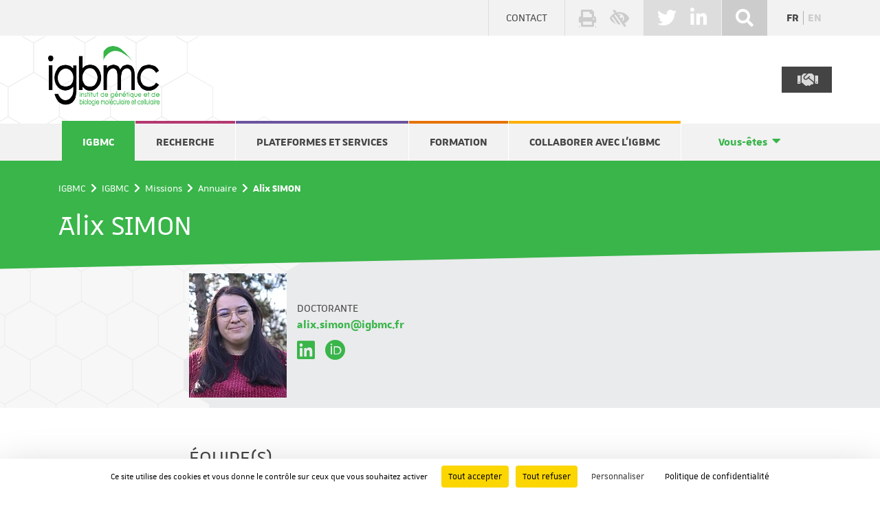

--- FILE ---
content_type: text/html; charset=utf-8
request_url: https://www.igbmc.fr/igbmc/missions/annuaire/alix-simon
body_size: 5199
content:
<!DOCTYPE html>
<html lang="fr-fr">
<head>
    <meta charset="utf-8">

<!-- 
	This website is powered by TYPO3 - inspiring people to share!
	TYPO3 is a free open source Content Management Framework initially created by Kasper Skaarhoj and licensed under GNU/GPL.
	TYPO3 is copyright 1998-2026 of Kasper Skaarhoj. Extensions are copyright of their respective owners.
	Information and contribution at https://typo3.org/
-->

<link rel="icon" href="/_assets/3dc1636cf8ee4434c71b4fa19f30f66c/images/logos/igbmc.png" type="image/png">
<title>IGBMC: Alix SIMON</title>
<meta name="generator" content="TYPO3 CMS">
<meta name="viewport" content="width=device-width, user-scalable=yes">
<meta name="robots" content="index,follow">
<meta name="twitter:card" content="summary">


<link rel="stylesheet" href="/typo3temp/assets/compressed/merged-1fe6833677dbc67470654d214f11a269-5a753f2e5cd9c10efebd628715324a4b.css?1768997036" media="all">






<link rel="canonical" href="http://www.igbmc.fr/igbmc/missions/annuaire/alix-simon">

<link rel="alternate" hreflang="fr-fr" href="http://www.igbmc.fr/igbmc/missions/annuaire/alix-simon">
<link rel="alternate" hreflang="en-GB" href="http://www.igbmc.fr/en/igbmc/a-propos-de-ligbmc/directory/alix-simon">
<link rel="alternate" hreflang="x-default" href="http://www.igbmc.fr/igbmc/missions/annuaire/alix-simon">
</head>
<body class="couleur-1">

<header>
	<section class="surheader">
		<div class="container">
			<a href="/contact" class="contact">Contact</a>
			<ul class="tools">
				<li><a href="javascript:window.print();" title=""><i class="fas fa-print" aria-hidden="true"></i></a></li>
				<li><button data-accessconfig-button="true" title=""><i class="fas fa-low-vision" aria-hidden="true"></i></button><div id="accessconfig" data-accessconfig-buttonname="" data-accessconfig-params='{ "Prefix" : "a42-ac", "ContainerClass" : "","ModalCloseButton" : "","ModalTitle" : "","FormFieldset" : "","FormFieldsetLegend" : "","FormRadio" : ""}' ></div></li>
			</ul>
			
	<ul class="social">
		
			
				<li><a href="https://twitter.com/IGBMC" target="_blank" rel="noreferrer"><i class="fab fa-twitter" aria-hidden="true"></i></a></li>
			
		
			
				<li><a href="https://fr.linkedin.com/company/igbmc" target="_blank" rel="noreferrer"><i class="fab fa-linkedin-in" aria-hidden="true"></i></a></li>
			
		
			
		
			
		
	</ul>

			
				<div class="search">
					<button class="toggler" title=""><i class="fas fa-search" aria-hidden="true"></i></button>
					<form action="/rechercher?tx_indexedsearch_pi2[action]=search&tx_indexedsearch_pi2[controller]=Search" method="post">
						<div class="field">
							<label for="sword" class="sr-only">&nbsp;:</label>
							<input type="text" name="tx_indexedsearch_pi2[search][sword]" id="sword" placeholder="..." />
						</div>
						<button type="submit" name="submit"></button>
					</form>
				</div>
			
			<ul class="language"><li><a href="/igbmc/missions/annuaire/alix-simon" class="act">fr</a></li><li><a href="/en/igbmc/a-propos-de-ligbmc/directory/alix-simon">en</a></li></ul>
		</div>
	</section>
	<section class="header">
		<div class="container">
			<a href="/" class="logo">
				<img src="/_assets/3dc1636cf8ee4434c71b4fa19f30f66c/images/logos/igbmc.png" width="162" height="87" alt="" />
			</a>
			<a href="/igbmc/missions/nous-soutenir" class="soutient">
				&nbsp;<i class="fas fa-handshake" aria-hidden="true"></i>
			</a>
		</div>
	</section>
	<section class="menu">
		<div class="container">
			<nav>
				<ul><li class="couleur-1 act"><a href="/igbmc">IGBMC</a><button class="toggler" type="button" title="Afficher le sous-menu"><i class="fas fa-caret-right" aria-hidden="true"></i></button><div class="subnav"><div class="container"><ul><li><a href="/igbmc/missions">Missions</a><ul><li><a href="/igbmc/missions/histoire">Histoire</a></li><li><a href="/igbmc/missions/nous-soutenir">Faites un don</a></li><li><a href="/igbmc/missions/annuaire">Annuaire</a></li><li><a href="http://intranet.igbmc.fr/fr/" target="_blank" rel="noreferrer">Intranet</a></li></ul></li><li><a href="/igbmc/organisation">Organisation</a><ul><li><a href="/igbmc/organisation/conseils-et-comites">Conseil de laboratoire et conseils scientifiques</a></li></ul></li><li><a href="/igbmc/actualites">Actualités</a><ul><li><a href="/igbmc/actualites/actualites">Dernières actualités</a></li><li><a href="/igbmc/evenements">Prochains évènements</a></li><li><a href="/igbmc/actualites/prix-distinctions">Prix & distinctions</a></li><li><a href="/publications">Publications scientifiques</a></li><li><a href="/igbmc/actualites/theses-soutenues">Thèses soutenues</a></li></ul></li><li><a href="/la-vie-a-ligbmc">La vie à l'IGBMC</a><ul><li><a href="/igbmc/emplois">Offres d'emplois</a></li><li><a href="/la-vie-a-ligbmc/student-post-doc-board">Student Post-Doc Board</a></li><li><a href="/la-vie-a-ligbmc/lanceur-dalerte">Lanceur d'alerte</a></li><li><a href="/la-vie-a-ligbmc/venir-a-ligbmc">Venir à l'IGBMC</a></li></ul></li></ul></div></div></li><li class="couleur-2"><a href="/recherche">Recherche</a><button class="toggler" type="button" title="Afficher le sous-menu"><i class="fas fa-caret-right" aria-hidden="true"></i></button><div class="subnav"><div class="container"><ul><li><a href="/recherche/departements">Départements</a><ul><li><a href="/recherche/departements/biologie-du-developpement-et-cellules-souches">Biologie du développement et cellules souches</a></li><li><a href="/recherche/departements/biologie-strcuturale-integrative">Biologie structurale intégrative</a></li><li><a href="/genomique-fonctionnelle-et-cancer">Génomique fonctionnelle et cancer</a></li><li><a href="/medecine-translationnelle-et-neurogenetique">Médecine translationnelle et neurogénétique</a></li><li><a href="/recherche/departements/direction-generale">Direction générale</a></li></ul></li><li><a href="/equipes">Equipes</a><ul><li><a href="/equipes/sous-groupes">Sous-groupes</a></li></ul></li><li><a href="/recherche/thematiques-de-recherche">Thématiques</a><ul><li><a href="/recherche/thematiques-de-recherche/cancer">Cancer</a></li><li><a href="/recherche/thematiques-de-recherche/maladies-rares">Maladies rares</a></li><li><a href="/recherche/thematiques-de-recherche/medecine-regenerative">Médecine régénérative</a></li></ul></li><li><a href="/recherche/publications-scientifiques">Publications scientifiques</a></li></ul></div></div></li><li class="couleur-3"><a href="/plateformes-et-services">Plateformes et services</a><button class="toggler" type="button" title="Afficher le sous-menu"><i class="fas fa-caret-right" aria-hidden="true"></i></button><div class="subnav"><div class="container"><ul><li><a href="/plateformes-et-services/infrastructures">Infrastructures</a><ul><li><a href="/plateformes-et-services/infrastructures/centre-de-biologie-integrative">Centre de biologie intégrative</a></li><li><a href="/plateformes-et-services/infrastructures/ics">Institut clinique de la souris</a></li></ul></li><li><a href="/plateformes-technologiques">Plateformes</a><ul><li><a href="/plateformes-technologiques/biologie-structurale-integree">Biologie Structurale Intégrée</a></li><li><a href="/plateformes-technologiques/cytoeast">CytoEast</a></li><li><a href="/plateformes-technologiques/criblage-phenotypique-a-haut-debit-screentech-/-ingestem">Analyse phénotypique et criblage cellulaire</a></li><li><a href="/plateformes-technologiques/genomeast">GenomEast</a></li><li><a href="/plateformes-technologiques/pluricell-east">PluriCell East</a></li><li><a href="/plateformes-technologiques/microscopie-photonique-3-1">Imaging Center of Igbmc (ICI)</a></li><li><a href="/plateformes-technologiques/proteomique">Protéomique</a></li></ul></li><li><a href="/services-scientifiques">Services</a><ul><li><a href="/services-scientifiques/animalerie-aquatique">Animalerie aquatique</a></li><li><a href="/services-scientifiques/animalerie-rongeurs">Animalerie rongeurs</a></li><li><a href="/services-scientifiques/baculovirus">Baculovirus</a></li><li><a href="/plateformes-et-services/biologie-moleculaire-et-virus">Biologie moléculaire et virus</a></li><li><a href="/services-scientifiques/mediaprep">Médiaprep</a></li></ul></li></ul></div></div></li><li class="couleur-4"><a href="/formation">Formation</a><button class="toggler" type="button" title="Afficher le sous-menu"><i class="fas fa-caret-right" aria-hidden="true"></i></button><div class="subnav"><div class="container"><ul><li><a href="/formation/eur-imcbio">EUR IMCBio</a></li><li><a href="/formation/offres-de-stages-et-theses">Stages et thèses</a></li></ul></div></div></li><li class="couleur-5"><a href="/collaborer-avec-ligbmc">Collaborer avec l'IGBMC</a><button class="toggler" type="button" title="Afficher le sous-menu"><i class="fas fa-caret-right" aria-hidden="true"></i></button><div class="subnav"><div class="container"><ul><li><a href="/collaborer-avec-ligbmc/acceder-a-nos-plateformes-technologiques">Accéder à nos plateformes</a></li><li><a href="/collaborer-avec-ligbmc/nos-modes-de-collaboration">Nos modes de collaboration</a></li><li><a href="/collaborer-avec-ligbmc/nos-equipes-de-recherche">Nos équipes de recherche</a></li></ul></div></div></li><li class="youare"><a href="/vous-etes">Vous-êtes</a><button class="toggler" type="button" title="Afficher le sous-menu"><i class="fas fa-caret-right" aria-hidden="true"></i></button><ul><li><a href="/vous-etes/membre-de-ligbmc">Personnel de l'IGBMC</a></li></ul></li></ul>
				<button class="toggler" type="button">
					<i class="fas fa-bars" aria-hidden="true"></i>
					<i class="fas fa-times"></i>
				</button>
			</nav>
		</div>
	</section>
</header>

          <main>
               
               
               
<section class="ariane-title ariane-title-overflow">
	
	<div class="wrapper">
		<div class="container">
			<nav aria-label="">
				<ol><li><a href="/" title="Accueil">IGBMC</a></li><li><a href="/igbmc" title="IGBMC">IGBMC</a></li><li><a href="/igbmc/missions" title="Missions">Missions</a></li><li><a href="/igbmc/missions/annuaire" title="Annuaire">Annuaire</a></li><li aria-current="page">Alix SIMON</li></ol>
			</nav>
			<h1 class="title">Alix SIMON</h1>
		</div>
	</div>
</section>

               <!--TYPO3SEARCH_begin-->
               
<div id="c95" class="frame frame-default frame-type-list frame-layout-0"><div class="membres-detail"><section class="alveoles"><div class="container"><div class="row"><div class="col-md-8 offset-md-2"><div class="infos d-flex align-items-center"><div><img src="/fileadmin/_processed_/b/3/csm_photo_647_be3e08b8a9.jpeg" width="142" height="181" alt="" /></div><div><p><span class="uppercase">Doctorante</span><br><a href="mailto:alix.simon@igbmc.fr"><strong>alix.simon@igbmc.fr</strong></a></p><ul class="links"><li><a href="https://www.linkedin.com/in/alixsimon/" target="_blank" rel="noreferrer" title="Linkedin : https://www.linkedin.com/in/alixsimon/"><i class="fab fa-linkedin" aria-hidden="true"></i></a></li><li><a href="https://orcid.org/0000-0002-4342-1951" target="_blank" rel="noreferrer" title="Orcid : 0000-0002-4342-1951"><i class="fab fa-orcid" aria-hidden="true"></i></a></li></ul></div></div></div></div></div></section><section class="groupes"><div class="container"><div class="row"><div class="col-md-8 offset-md-2"><div class="row"><div class="col-md-12"><h2>
			
					Équipe(s)
				
		</h2><ul><li  ><img src="/_assets/3dc1636cf8ee4434c71b4fa19f30f66c/images/placeholder.png" width="42" height="42" alt="" /><div class="content"><h3><a href="/equipes/physiopathologie-des-maladies-neuromusculaires" class="">
                Physiopathologie des maladies neuromusculaires
            </a></h3><p><strong class="uppercase">Chef d'équipe&nbsp;:</strong><a href="/igbmc/missions/annuaire/jocelyn-laporte" class="">
                Jocelyn LAPORTE
            </a></p><p><strong>Département&nbsp;:</strong><a href="/medecine-translationnelle-et-neurogenetique" class="">
                Médecine translationnelle et neurogénétique
            </a></p></div></li></ul></div><div class="col-md-6"></div></div><div class="row"><div class="col-md-12"><h2>
			
					Sous-groupe(s)
				
		</h2><ul><li  ><img src="/_assets/3dc1636cf8ee4434c71b4fa19f30f66c/images/placeholder.png" width="42" height="42" alt="" /><div class="content"><h3><a href="/equipes/sous-groupes/physiopathologie-et-traitements-des-myopathies-myotubulaires-et-centronucleaires" class="">
                Physiopathologie et traitements des myopathies myotubulaires et centronucléaires
            </a></h3><p><strong class="uppercase">Responsable&nbsp;:</strong><a href="/igbmc/missions/annuaire/jocelyn-laporte" class="">
                Jocelyn LAPORTE
            </a></p><p><strong>Équipe(s)&nbsp;:</strong><a href="/equipes/physiopathologie-des-maladies-neuromusculaires" class="">
                Physiopathologie des maladies neuromusculaires
            </a></p></div></li></ul></div><div class="col-md-6"></div></div></div></div></div></section></div></div>


               <!--TYPO3SEARCH_end-->
          </main>
     
<footer>
	<section class="footer">
		<nav class="container">
			<ul><li class="couleur-1"><a href="/igbmc">IGBMC</a><ul><li><a href="/igbmc/missions">Missions</a></li><li><a href="/igbmc/organisation">Organisation</a></li><li><a href="/igbmc/actualites">Actualités</a></li><li><a href="/la-vie-a-ligbmc">La vie à l'IGBMC</a></li></ul></li><li class="couleur-2"><a href="/recherche">Recherche</a><ul><li><a href="/recherche/departements">Départements</a></li><li><a href="/equipes">Equipes</a></li><li><a href="/recherche/thematiques-de-recherche">Thématiques</a></li><li><a href="/recherche/publications-scientifiques">Publications scientifiques</a></li></ul></li><li class="couleur-3"><a href="/plateformes-et-services">Plateformes et services</a><ul><li><a href="/plateformes-et-services/infrastructures">Infrastructures</a></li><li><a href="/plateformes-technologiques">Plateformes</a></li><li><a href="/services-scientifiques">Services</a></li></ul></li><li class="couleur-4"><a href="/formation">Formation</a><ul><li><a href="/formation/eur-imcbio">EUR IMCBio</a></li><li><a href="/formation/offres-de-stages-et-theses">Stages et thèses</a></li></ul></li><li class="couleur-5"><a href="/collaborer-avec-ligbmc">Collaborer avec l'IGBMC</a><ul><li><a href="/collaborer-avec-ligbmc/acceder-a-nos-plateformes-technologiques">Accéder à nos plateformes</a></li><li><a href="/collaborer-avec-ligbmc/nos-modes-de-collaboration">Nos modes de collaboration</a></li><li><a href="/collaborer-avec-ligbmc/nos-equipes-de-recherche">Nos équipes de recherche</a></li></ul></li></ul>
		</nav>
	</section>
	<section class="subfooter">
		<div class="container">
			<div class="row">
				<div class="col-md-6">
					<div class="row">
						<div class="col-lg-3">
							<p><a href="/"><img alt="IGBMC : Insitut de génétique et de biologie moléculaire et céllulaire" src="/_assets/3dc1636cf8ee4434c71b4fa19f30f66c/images/logos/igbmc-footer.png" width="113" height="61" /></a></p>
							<p><img alt="CERBM : Centre Européen de recherche en biologie moléculaire" src="/_assets/3dc1636cf8ee4434c71b4fa19f30f66c/images/logos/cerbm-footer.png" width="113" height="67" /></p>
						</div>
						<div class="col-lg-9">
							
<div id="c2" class="frame frame-default frame-type-text frame-layout-0"><p><strong>IGBMC</strong> - CNRS UMR 7104 - Inserm U 1258<br /> 1 rue Laurent Fries<br /> BP 10142<br /> 67404 Illkirch CEDEX<br /> France Tél <a href="tel:+33388653200">+33 (0)3 88 65 32 00</a><br /> Fax +33 (0)3 88 65 32 01<br /><a href="mailto:directeur.igbmc@igbmc.fr">directeur.igbmc@igbmc.fr</a></p></div>


						</div>
					</div>
				</div>
				<div class="col-md-6 text-end">
					<p>© IGBMC 2026 - <a href="/igbmc/missions/annuaire/alix-simon#cookies">Gestion des cookies</a><br /></p>
					<p><a href="/mentions-legales">Mentions légales</a>&#32;-&#32;<a href="/plan-du-site">Plan du site</a></p>
					<ul class="partenaires">
						<li><a href="https://www.cnrs.fr/" target="_blank"><img alt="CNRS : Centre national de recherche scientifique" src="/_assets/3dc1636cf8ee4434c71b4fa19f30f66c/images/logos/cnrs-footer.png" width="45" height="45" /></a></li>
						<li><a href="https://www.inserm.fr/" target="_blank"><img alt="Institut national de la santé et de la recherche médicale" src="/_assets/3dc1636cf8ee4434c71b4fa19f30f66c/images/logos/inserm-footer.png" width="98" height="25" /></a></li>
						<li><a href="https://www.unistra.fr/" target="_blank"><img alt="UDS : Université de Strasbourg" src="/_assets/3dc1636cf8ee4434c71b4fa19f30f66c/images/logos/uds-footer.png" width="116" height="49" /></a></li>
					</ul>
					<p>Réalisation TYPO3&nbsp;: <a href="https://www.ameos.com" title="Expert TYPO3" target="_blank">AMEOS</a></p>
				</div>
			</div>
		</div>
	</section>
</footer><script id="powermail_marketing_information" data-pid="8" data-language="0" data-url="https://www.igbmc.fr/igbmc/missions/annuaire?type=1540053358"></script>

<script src="/_assets/c312fe06e7d6bd041ab02ece1a07f317/libs/tarteaucitron.js/tarteaucitron.js?1765979928"></script>
<script src="/typo3temp/assets/compressed/merged-04dd4a80c01ea5b7a599ecdb1a8f7467-1bb3b25d481fe22b72ade1973469d116.js?1768906443"></script>
<script src="/typo3temp/assets/compressed/Form.min-9018fde204f80111e174203c7c5db716.js?1765879955" defer="defer"></script>
<script src="/typo3temp/assets/compressed/Marketing.min-de8bb171df0a703893ffd5af4af1847f.js?1765879955" defer="defer"></script>
<script src="/_assets/3dc1636cf8ee4434c71b4fa19f30f66c/vendor/ckeditor4/ckeditor.js?1765874632"></script>
<script src="/_assets/3dc1636cf8ee4434c71b4fa19f30f66c/vendor/ckfinder/ckfinder.js?1765874632"></script>


</body>
</html>

--- FILE ---
content_type: text/css
request_url: https://www.igbmc.fr/typo3temp/assets/compressed/merged-1fe6833677dbc67470654d214f11a269-5a753f2e5cd9c10efebd628715324a4b.css?1768997036
body_size: 361089
content:
@charset "UTF-8";.ce-align-left{text-align:left;}.ce-align-center{text-align:center;}.ce-align-right{text-align:right;}.ce-table td,.ce-table th{vertical-align:top;}.ce-textpic,.ce-image,.ce-nowrap .ce-bodytext,.ce-gallery,.ce-row,.ce-uploads li,.ce-uploads div{overflow:hidden;}.ce-left .ce-gallery,.ce-column{float:left;}.ce-center .ce-outer{position:relative;float:right;right:50%;}.ce-center .ce-inner{position:relative;float:right;right:-50%;}.ce-right .ce-gallery{float:right;}.ce-gallery figure{display:table;margin:0;}.ce-gallery figcaption{display:table-caption;caption-side:bottom;}.ce-gallery img{display:block;}.ce-gallery iframe{border-width:0;}.ce-border img,.ce-border iframe{border:2px solid #000000;padding:0px;}.ce-intext.ce-right .ce-gallery,.ce-intext.ce-left .ce-gallery,.ce-above .ce-gallery{margin-bottom:10px;}.ce-image .ce-gallery{margin-bottom:0;}.ce-intext.ce-right .ce-gallery{margin-left:10px;}.ce-intext.ce-left .ce-gallery{margin-right:10px;}.ce-below .ce-gallery{margin-top:10px;}.ce-column{margin-right:10px;}.ce-column:last-child{margin-right:0;}.ce-row{margin-bottom:10px;}.ce-row:last-child{margin-bottom:0;}.ce-above .ce-bodytext{clear:both;}.ce-intext.ce-left ol,.ce-intext.ce-left ul{padding-left:40px;overflow:auto;}.ce-headline-left{text-align:left;}.ce-headline-center{text-align:center;}.ce-headline-right{text-align:right;}.ce-uploads{margin:0;padding:0;}.ce-uploads li{list-style:none outside none;margin:1em 0;}.ce-uploads img{float:left;padding-right:1em;vertical-align:top;}.ce-uploads span{display:block;}.frame-space-before-extra-small{margin-top:1em;}.frame-space-before-small{margin-top:2em;}.frame-space-before-medium{margin-top:3em;}.frame-space-before-large{margin-top:4em;}.frame-space-before-extra-large{margin-top:5em;}.frame-space-after-extra-small{margin-bottom:1em;}.frame-space-after-small{margin-bottom:2em;}.frame-space-after-medium{margin-bottom:3em;}.frame-space-after-large{margin-bottom:4em;}.frame-space-after-extra-large{margin-bottom:5em;}.frame-ruler-before:before{content:'';display:block;border-top:1px solid rgba(0,0,0,0.25);margin-bottom:2em;}.frame-ruler-after:after{content:'';display:block;border-bottom:1px solid rgba(0,0,0,0.25);margin-top:2em;}.frame-indent{margin-left:15%;margin-right:15%;}.frame-indent-left{margin-left:33%;}.frame-indent-right{margin-right:33%;}#a42-ac{position:fixed;z-index:9999;width:100%;top:0;right:0;bottom:0;left:0;padding:.75rem 1.5rem 1.5rem;background-color:#fff;border:1px solid #fff;overflow:auto;font-size:1rem;display:none;color:#0b1b34}@media screen and (max-width:29.9em){#a42-ac{border:0;padding:.75rem}}#a42-ac,#a42-ac *,#a42-ac ::after,#a42-ac ::before{box-sizing:border-box}@media screen and (min-width:50em){#a42-ac{width:90%;top:10%;left:50%;right:auto;bottom:auto;margin-left:-45%}}@media screen and (min-width:64em){#a42-ac{width:58.750em;margin-left:-29.375rem}}#a42-ac h1{margin:0 3rem 0 0;font-size:1.75em;line-height:1.3;color:#0b1b34}#a42-ac .sr-only{border:0!important;clip:rect(1px,1px,1px,1px)!important;-webkit-clip-path:inset(50%)!important;clip-path:inset(50%)!important;height:1px!important;margin:-1px!important;overflow:hidden!important;padding:0!important;position:absolute!important;width:1px!important;white-space:nowrap!important}#a42-ac .sr-only-focusable:focus,#a42-ac .sr-only-focusable:active{clip:auto!important;-webkit-clip-path:none!important;clip-path:none!important;height:auto!important;margin:auto!important;overflow:visible!important;width:auto!important;white-space:normal!important}#a42-ac-close{position:absolute;top:1.5rem;right:1.5rem;width:1.5rem;height:1.5rem;cursor:pointer;border:0}#a42-ac-close,#a42-ac #a42-ac-close{overflow:hidden}#a42-ac-close::after{content:'';position:absolute;top:0;left:50%;display:block;margin-left:-.75rem;width:1.5rem;height:1.5rem;background:url([data-uri]) no-repeat 50% 50%}#a42-ac-close:hover,#a42-ac-close:focus,#a42-ac-close:active{opacity:.6;background-color:transparent!important}#a42-ac button,#a42-ac input,#a42-ac optgroup,#a42-ac select,#a42-ac textarea{font-family:inherit;font-size:100%;line-height:1.15;margin:0}#a42-ac button,#a42-ac input{overflow:visible}#a42-ac button,#a42-ac select{text-transform:none}#a42-ac button,#a42-ac [type=button],#a42-ac [type=submit]{-webkit-appearance:button}#a42-ac button::-moz-focus-inner,#a42-ac [type=button]::-moz-focus-inner,#a42-ac [type=reset]::-moz-focus-inner,#a42-ac [type=submit]::-moz-focus-inner{border-style:none;padding:0}#a42-ac button:-moz-focusring,#a42-ac [type=button]:-moz-focusring,#a42-ac [type=reset]:-moz-focusring,#a42-ac [type=submit]:-moz-focusring{outline:1px dotted ButtonText}#a42-ac legend{box-sizing:border-box;color:inherit;display:table;max-width:100%;padding:0;white-space:normal}#a42-ac [type=checkbox],#a42-ac [type=radio]{box-sizing:border-box;padding:0}#a42-ac fieldset{margin:1em 0 0;padding:1em .5em 1em 1em;border-width:0 0 0 .625em;border-style:solid;border-color:#cedae6;background-color:#e3ebf2}@media screen and (min-width:50em){#a42-ac .a42-ac-content{display:flex;align-items:flex-start;flex-wrap:wrap}#a42-ac fieldset{width:45%;width:calc(50% - .5em);align-self:stretch}#a42-ac fieldset:nth-child(odd){clear:left;margin-right:.5em}#a42-ac fieldset:nth-child(even){margin-left:.5em}}@media screen and (max-width:29.9em){#a42-ac fieldset{font-size:.875em;padding:.5em;border-left-width:.357em}}#a42-ac legend{float:left;width:100%;margin:0;padding-bottom:.364em;font-weight:700;font-size:1.375em;color:#0b1b34}#a42-ac legend+:first-child{clear:left}#a42-ac label{margin:0 1em .533em .5em;padding-top:.067em;padding-bottom:.067em;font-size:.938em;line-height:1.6}#a42-ac input[type=radio]{border:0!important;clip:rect(1px,1px,1px,1px)!important;-webkit-clip-path:inset(50%)!important;clip-path:inset(50%)!important;height:1px!important;margin:-1px!important;overflow:hidden!important;padding:0!important;position:absolute!important;width:1px!important;white-space:nowrap!important}#a42-ac input[type=radio]+label{position:relative;display:inline-block;vertical-align:middle;margin-left:0;padding-left:2.267em}#a42-ac input[type=radio]+label::after,#a42-ac input[type=radio]+label::before{content:'';position:absolute;display:block;border-radius:100%}#a42-ac input[type=radio]+label::after{top:.33334em;left:.33334em;width:.933em;height:.933em;transition:all .2s;background-color:#31486e}#a42-ac input[type=radio]+label::before{top:0;left:0;width:1.6em;height:1.6em;border-width:.2em;border-style:solid;border-color:#a0b0bd;background-color:#f9fcff}@media screen and (max-width:29.9em){#a42-ac input[type=radio]+label::after{top:.357em;left:.357em;width:1em;height:1em}#a42-ac input[type=radio]+label::before{width:1.714em;height:1.714em}}#a42-ac input[type=radio]:focus+label{outline:1px dotted}#a42-ac input[type=radio]:checked+label::before{border-color:#31486e}#a42-ac input[type=radio]:not(:checked)+label::after{opacity:0;-webkit-transform:scale(0);-ms-transform:scale(0);transform:scale(0)}#a42-ac input[type=radio]:disabled+label{opacity:.5}#a42-ac input[type=radio]:disabled+label:hover{cursor:not-allowed}body.a42-ac-active{overflow:hidden}.a42-ac-overlay{position:fixed;top:0;left:0;height:100%;width:100%;background-color:rgba(11,27,52,.8);z-index:998;display:none}.a42-ac-active .a42-ac-overlay{display:block}.a42-ac-inv-contrast .a42-ac-overlay{background-color:rgba(0,13,99,.8)!important}.a42-ac-high-contrast .a42-ac-overlay{background-color:rgba(32,33,41,.8)!important}.a42-ac-high-contrast *,.a42-ac-inv-contrast *,.a42-ac-high-contrast ::after,.a42-ac-inv-contrast ::after,.a42-ac-high-contrast ::before,.a42-ac-inv-contrast ::before{border-image:none!important;text-shadow:none!important}.a42-ac-high-contrast path,.a42-ac-high-contrast polygon,.a42-ac-high-contrast svg,.a42-ac-high-contrast svg *,.a42-ac-inv-contrast path,.a42-ac-inv-contrast polygon,.a42-ac-inv-contrast svg,.a42-ac-inv-contrast svg *{fill:currentColor}.a42-ac-high-contrast input,.a42-ac-high-contrast textarea,.a42-ac-high-contrast select,.a42-ac-high-contrast form button,.a42-ac-inv-contrast input,.a42-ac-inv-contrast textarea,.a42-ac-inv-contrast select,.a42-ac-inv-contrast form button{border-width:1px!important;border-style:solid!important}.a42-ac-high-contrast ::first-letter,.a42-ac-inv-contrast ::first-letter{color:inherit!important}.a42-ac-high-contrast input[type=range],.a42-ac-inv-contrast input[type=range]{border:0!important}.a42-ac-high-contrast input[type=range]::-webkit-slider-thumb,.a42-ac-inv-contrast input[type=range]::-webkit-slider-thumb{margin-top:-.25em}@supports (-ms-ime-align:auto){.a42-ac-high-contrast input[type=range]::-webkit-slider-thumb,.a42-ac-inv-contrast input[type=range]::-webkit-slider-thumb{margin-top:0}}.a42-ac-high-contrast input[type=range]::-webkit-slider-runnable-track,.a42-ac-inv-contrast input[type=range]::-webkit-slider-runnable-track{height:.313em}.a42-ac-high-contrast,.a42-ac-high-contrast *{background-color:#343643!important;color:#fff!important}.a42-ac-high-contrast,.a42-ac-high-contrast *,.a42-ac-high-contrast ::before,.a42-ac-high-contrast ::after{border-color:#fff!important}.a42-ac-high-contrast #a42-ac-close::after{background-image:url([data-uri])}.a42-ac-high-contrast #a42-ac input[type=radio]+label::before{border-color:#f9fcff!important;background-color:transparent!important}.a42-ac-high-contrast #a42-ac input[type=radio]+label::after{background-color:#f9fcff!important}.a42-ac-high-contrast input,.a42-ac-high-contrast textarea,.a42-ac-high-contrast select{border-color:#f9fcff!important;color:inherit!important}.a42-ac-high-contrast ::-webkit-input-placeholder{color:#fff!important}.a42-ac-high-contrast ::-moz-placeholder{color:#fff!important;opacity:1!important}.a42-ac-high-contrast :-ms-input-placeholder{color:#fff!important}.a42-ac-high-contrast :-moz-placeholder{color:#fff!important;opacity:1!important}.a42-ac-high-contrast ::-webkit-datetime-edit-text{color:#fff!important}.a42-ac-high-contrast ::-webkit-datetime-edit-month-field{color:#fff!important}.a42-ac-high-contrast ::-webkit-datetime-edit-day-field{color:#fff!important}.a42-ac-high-contrast ::-webkit-datetime-edit-year-field{color:#fff!important}.a42-ac-high-contrast ::-webkit-calendar-picker-indicator{background:#343643!important}.a42-ac-high-contrast input[type=range]::-webkit-slider-runnable-track{background:#fff!important}.a42-ac-high-contrast input[type=range]::-moz-range-track{background:#fff!important}.a42-ac-high-contrast input[type=range]::-moz-range-thumb{background:#000!important;border:.15em solid #fff!important}.a42-ac-high-contrast input[type=range]::-ms-fill-lower{background:#fff!important}.a42-ac-high-contrast input[type=range]::-ms-fill-upper{background:#fff!important}.a42-ac-high-contrast input[type=range]:focus::-ms-fill-lower{background:#fff!important}.a42-ac-high-contrast input[type=range]:focus::-ms-fill-upper{background:#fff!important}.a42-ac-high-contrast input[type=range]::-ms-thumb{background:#000!important;border:.15em solid #fff!important}.a42-ac-inv-contrast,.a42-ac-inv-contrast *{background-color:navy!important;color:#FF0!important}.a42-ac-inv-contrast,.a42-ac-inv-contrast *,.a42-ac-inv-contrast ::before,.a42-ac-inv-contrast ::after{border-color:#FF0!important}.a42-ac-inv-contrast #a42-ac-close::after{background-image:url([data-uri])}.a42-ac-inv-contrast #a42-ac input[type=radio]+label::before{border-color:#FF0!important;background-color:transparent!important}.a42-ac-inv-contrast #a42-ac input[type=radio]+label::after{background-color:#FF0!important}.a42-ac-inv-contrast input,.a42-ac-inv-contrast textarea,.a42-ac-inv-contrast select{border-color:#FF0!important}.a42-ac-inv-contrast ::-webkit-input-placeholder{color:#FF0!important}.a42-ac-inv-contrast ::-moz-placeholder{color:#FF0!important;opacity:1!important}.a42-ac-inv-contrast :-ms-input-placeholder{color:#FF0!important}.a42-ac-inv-contrast :-moz-placeholder{color:#FF0!important;opacity:1!important}.a42-ac-inv-contrast ::-webkit-datetime-edit-text{color:#FF0!important}.a42-ac-inv-contrast ::-webkit-datetime-edit-month-field{color:#FF0!important}.a42-ac-inv-contrast ::-webkit-datetime-edit-day-field{color:#FF0!important}.a42-ac-inv-contrast ::-webkit-datetime-edit-year-field{color:#FF0!important}.a42-ac-inv-contrast ::-webkit-calendar-picker-indicator{background:navy!important}.a42-ac-inv-contrast input[type=range]::-webkit-slider-runnable-track{background:#FF0!important}.a42-ac-inv-contrast input[type=range]::-moz-range-track{background:#FF0!important}.a42-ac-inv-contrast input[type=range]::-moz-range-thumb{background:navy!important;border:.15em solid #FF0!important}.a42-ac-inv-contrast input[type=range]::-ms-fill-lower{background:#FF0!important}.a42-ac-inv-contrast input[type=range]::-ms-fill-upper{background:#FF0!important}.a42-ac-inv-contrast input[type=range]:focus::-ms-fill-lower{background:#FF0!important}.a42-ac-inv-contrast input[type=range]:focus::-ms-fill-upper{background:#FF0!important}.a42-ac-inv-contrast input[type=range]::-ms-thumb{background:navy!important;border:.15em solid #FF0!important}@font-face{font-family:opendys;src:url('../../../_assets/3dc1636cf8ee4434c71b4fa19f30f66c/vendor/accessconfig/css/fonts/opendyslexic-regular-webfont.woff2') format('woff2'),url('../../../_assets/3dc1636cf8ee4434c71b4fa19f30f66c/vendor/accessconfig/css/fonts/opendyslexic-regular-webfont.woff') format('woff');font-weight:400;font-style:normal}body.a42-ac-dys-font,body.a42-ac-dys-font *{font-family:opendys!important}.a42-ac-dys-spacing,.a42-ac-dys-spacing *{line-height:1.5!important}.a42-ac-cancel-justification,.a42-ac-cancel-justification *{text-align:left!important}.a42-ac-replace-style{border:5px solid!important;padding:.2em}@-webkit-keyframes arrow-bounce-down{0%,25%,50%,75%,100%{-webkit-transform:translateY(0);transform:translateY(0)}40%{-webkit-transform:translateY(-20px);transform:translateY(-20px)}60%{-webkit-transform:translateY(-12px);transform:translateY(-12px)}}@keyframes arrow-bounce-down{0%,25%,50%,75%,100%{-webkit-transform:translateY(0);transform:translateY(0)}40%{-webkit-transform:translateY(-20px);transform:translateY(-20px)}60%{-webkit-transform:translateY(-12px);transform:translateY(-12px)}}@-webkit-keyframes arrow-bounce-left{0%,25%,50%,75%,100%{-webkit-transform:translateX(0);transform:translateX(0)}40%{-webkit-transform:translateX(-20px);transform:translateX(-20px)}60%{-webkit-transform:translateX(-12px);transform:translateX(-12px)}}@keyframes arrow-bounce-left{0%,25%,50%,75%,100%{-webkit-transform:translateX(0);transform:translateX(0)}40%{-webkit-transform:translateX(-20px);transform:translateX(-20px)}60%{-webkit-transform:translateX(-12px);transform:translateX(-12px)}}@-webkit-keyframes arrow-bounce-right{0%,25%,50%,75%,100%{-webkit-transform:translateX(0);transform:translateX(0)}40%{-webkit-transform:translateX(20px);transform:translateX(20px)}60%{-webkit-transform:translateX(12px);transform:translateX(12px)}}@keyframes arrow-bounce-right{0%,25%,50%,75%,100%{-webkit-transform:translateX(0);transform:translateX(0)}40%{-webkit-transform:translateX(20px);transform:translateX(20px)}60%{-webkit-transform:translateX(12px);transform:translateX(12px)}}:root{--bs-blue:#0d6efd;--bs-indigo:#6610f2;--bs-purple:#6f42c1;--bs-pink:#d63384;--bs-red:#dc3545;--bs-orange:#fd7e14;--bs-yellow:#ffc107;--bs-green:#198754;--bs-teal:#20c997;--bs-cyan:#0dcaf0;--bs-white:#fff;--bs-gray:#6c757d;--bs-gray-dark:#343a40;--bs-primary:#39b54a;--bs-secondary:#6c757d;--bs-success:#39b54a;--bs-info:#0dcaf0;--bs-warning:#ffc107;--bs-danger:#dc3545;--bs-light:#f8f9fa;--bs-dark:#212529;--bs-font-sans-serif:system-ui,-apple-system,"Segoe UI",Roboto,"Helvetica Neue",Arial,"Noto Sans","Liberation Sans",sans-serif,"Apple Color Emoji","Segoe UI Emoji","Segoe UI Symbol","Noto Color Emoji";--bs-font-monospace:SFMono-Regular,Menlo,Monaco,Consolas,"Liberation Mono","Courier New",monospace;--bs-gradient:linear-gradient(180deg,rgba(255,255,255,0.15),rgba(255,255,255,0))}*,*::before,*::after{box-sizing:border-box}@media(prefers-reduced-motion:no-preference){:root{scroll-behavior:smooth}}body{margin:0;font-family:var(--bs-font-sans-serif);font-size:calc(1.325rem + 0.9vw);font-weight:400;line-height:1.2;color:#444;background-color:#fff;-webkit-text-size-adjust:100%;-webkit-tap-highlight-color:rgba(0,0,0,0)}@media(min-width:1200px){body{font-size:2rem}}hr{margin:3rem 0;color:inherit;background-color:currentColor;border:0;opacity:.25}hr:not([size]){height:1px}h6,.h6,h5,.h5,h4,.h4,h3,.h3,h2,.h2,h1,.h1{margin-top:0;margin-bottom:1.5rem;font-weight:500;line-height:1.2}h1,.h1{font-size:calc(1.645rem + 4.74vw)}@media(min-width:1200px){h1,.h1{font-size:5.2rem}}h2,.h2{font-size:calc(1.485rem + 2.82vw)}@media(min-width:1200px){h2,.h2{font-size:3.6rem}}h3,.h3{font-size:calc(1.385rem + 1.62vw)}@media(min-width:1200px){h3,.h3{font-size:2.6rem}}h4,.h4{font-size:calc(1.365rem + 1.38vw)}@media(min-width:1200px){h4,.h4{font-size:2.4rem}}h5,.h5{font-size:calc(1.305rem + 0.66vw)}@media(min-width:1200px){h5,.h5{font-size:1.8rem}}h6,.h6{font-size:calc(1.325rem + 0.9vw)}@media(min-width:1200px){h6,.h6{font-size:2rem}}p{margin-top:0;margin-bottom:1rem}abbr[title],abbr[data-bs-original-title]{text-decoration:underline dotted;cursor:help;text-decoration-skip-ink:none}address{margin-bottom:1rem;font-style:normal;line-height:inherit}ol,ul{padding-left:2rem}ol,ul,dl{margin-top:0;margin-bottom:1rem}ol ol,ul ul,ol ul,ul ol{margin-bottom:0}dt{font-weight:700}dd{margin-bottom:.5rem;margin-left:0}blockquote{margin:0 0 1rem}b,strong{font-weight:bolder}small,.small{font-size:0.875em}mark,.mark{padding:.2em;background-color:#fcf8e3}sub,sup{position:relative;font-size:0.75em;line-height:0;vertical-align:baseline}sub{bottom:-0.25em}sup{top:-0.5em}a{color:#39b54a;text-decoration:underline}a:hover{color:#2e913b}a:not([href]):not([class]),a:not([href]):not([class]):hover{color:inherit;text-decoration:none}pre,code,kbd,samp{font-family:var(--bs-font-monospace);font-size:1em;direction:ltr;unicode-bidi:bidi-override}pre{display:block;margin-top:0;margin-bottom:1rem;overflow:auto;font-size:0.875em}pre code{font-size:inherit;color:inherit;word-break:normal}code{font-size:0.875em;color:#d63384;word-wrap:break-word}a>code{color:inherit}kbd{padding:.2rem .4rem;font-size:0.875em;color:#fff;background-color:#212529;border-radius:.2rem}kbd kbd{padding:0;font-size:1em;font-weight:700}figure{margin:0 0 1rem}img,svg{vertical-align:middle}table{caption-side:bottom;border-collapse:collapse}caption{padding-top:.5rem;padding-bottom:.5rem;color:#6c757d;text-align:left}th{text-align:inherit;text-align:-webkit-match-parent}thead,tbody,tfoot,tr,td,th{border-color:inherit;border-style:solid;border-width:0}label{display:inline-block}button{border-radius:0}button:focus:not(:focus-visible){outline:0}input,button,select,optgroup,textarea{margin:0;font-family:inherit;font-size:inherit;line-height:inherit}button,select{text-transform:none}[role=button]{cursor:pointer}select{word-wrap:normal}select:disabled{opacity:1}[list]::-webkit-calendar-picker-indicator{display:none}button,[type=button],[type=reset],[type=submit]{-webkit-appearance:button}button:not(:disabled),[type=button]:not(:disabled),[type=reset]:not(:disabled),[type=submit]:not(:disabled){cursor:pointer}::-moz-focus-inner{padding:0;border-style:none}textarea{resize:vertical}fieldset{min-width:0;padding:0;margin:0;border:0}legend{float:left;width:100%;padding:0;margin-bottom:.5rem;font-size:calc(1.325rem + 0.9vw);line-height:inherit}@media(min-width:1200px){legend{font-size:2rem}}legend+*{clear:left}::-webkit-datetime-edit-fields-wrapper,::-webkit-datetime-edit-text,::-webkit-datetime-edit-minute,::-webkit-datetime-edit-hour-field,::-webkit-datetime-edit-day-field,::-webkit-datetime-edit-month-field,::-webkit-datetime-edit-year-field{padding:0}::-webkit-inner-spin-button{height:auto}[type=search]{outline-offset:-2px;-webkit-appearance:textfield}::-webkit-search-decoration{-webkit-appearance:none}::-webkit-color-swatch-wrapper{padding:0}::file-selector-button{font:inherit}::-webkit-file-upload-button{font:inherit;-webkit-appearance:button}output{display:inline-block}iframe{border:0}summary{display:list-item;cursor:pointer}progress{vertical-align:baseline}[hidden]{display:none !important}.lead{font-size:calc(1.375rem + 1.5vw);font-weight:300}@media(min-width:1200px){.lead{font-size:2.5rem}}.display-1{font-size:calc(1.625rem + 4.5vw);font-weight:300;line-height:1.2}@media(min-width:1200px){.display-1{font-size:5rem}}.display-2{font-size:calc(1.575rem + 3.9vw);font-weight:300;line-height:1.2}@media(min-width:1200px){.display-2{font-size:4.5rem}}.display-3{font-size:calc(1.525rem + 3.3vw);font-weight:300;line-height:1.2}@media(min-width:1200px){.display-3{font-size:4rem}}.display-4{font-size:calc(1.475rem + 2.7vw);font-weight:300;line-height:1.2}@media(min-width:1200px){.display-4{font-size:3.5rem}}.display-5{font-size:calc(1.425rem + 2.1vw);font-weight:300;line-height:1.2}@media(min-width:1200px){.display-5{font-size:3rem}}.display-6{font-size:calc(1.375rem + 1.5vw);font-weight:300;line-height:1.2}@media(min-width:1200px){.display-6{font-size:2.5rem}}.list-unstyled{padding-left:0;list-style:none}.list-inline{padding-left:0;list-style:none}.list-inline-item{display:inline-block}.list-inline-item:not(:last-child){margin-right:.5rem}.initialism{font-size:0.875em;text-transform:uppercase}.blockquote{margin-bottom:3rem;font-size:calc(1.375rem + 1.5vw)}@media(min-width:1200px){.blockquote{font-size:2.5rem}}.blockquote>:last-child{margin-bottom:0}.blockquote-footer{margin-top:-3rem;margin-bottom:3rem;font-size:0.875em;color:#6c757d}.blockquote-footer::before{content:"— "}.img-fluid{max-width:100%;height:auto}.img-thumbnail{padding:.25rem;background-color:#fff;border:1px solid #dee2e6;border-radius:.25rem;max-width:100%;height:auto}.figure{display:inline-block}.figure-img{margin-bottom:1.5rem;line-height:1}.figure-caption{font-size:0.875em;color:#6c757d}.container,.container-fluid,.container-xxl,.container-xl,.container-lg,.container-md,.container-sm{width:100%;padding-right:var(--bs-gutter-x,1.5rem);padding-left:var(--bs-gutter-x,1.5rem);margin-right:auto;margin-left:auto}@media(min-width:576px){.container-sm,.container{max-width:540px}}@media(min-width:768px){.container-md,.container-sm,.container{max-width:720px}}@media(min-width:992px){.container-lg,.container-md,.container-sm,.container{max-width:960px}}@media(min-width:1200px){.container-xl,.container-lg,.container-md,.container-sm,.container{max-width:1140px}}@media(min-width:1400px){.container-xxl,.container-xl,.container-lg,.container-md,.container-sm,.container{max-width:1200px}}.row,main .events-latest ul,main .news-latest ul,.numbers{--bs-gutter-x:3rem;--bs-gutter-y:0;display:flex;flex-wrap:wrap;margin-top:calc(var(--bs-gutter-y)*-1);margin-right:calc(var(--bs-gutter-x)/-2);margin-left:calc(var(--bs-gutter-x)/-2)}.row>*,main .events-latest ul>*,main .news-latest ul>*,.numbers>*{flex-shrink:0;width:100%;max-width:100%;padding-right:calc(var(--bs-gutter-x)/2);padding-left:calc(var(--bs-gutter-x)/2);margin-top:var(--bs-gutter-y)}.col,.numbers li{flex:1 0 0%}.row-cols-auto>*{flex:0 0 auto;width:auto}.row-cols-1>*{flex:0 0 auto;width:100%}.row-cols-2>*{flex:0 0 auto;width:50%}.row-cols-3>*{flex:0 0 auto;width:33.3333333333%}.row-cols-4>*{flex:0 0 auto;width:25%}.row-cols-5>*{flex:0 0 auto;width:20%}.row-cols-6>*{flex:0 0 auto;width:16.6666666667%}.col-auto{flex:0 0 auto;width:auto}.col-1{flex:0 0 auto;width:8.3333333333%}.col-2{flex:0 0 auto;width:16.6666666667%}.col-3{flex:0 0 auto;width:25%}.col-4{flex:0 0 auto;width:33.3333333333%}.col-5{flex:0 0 auto;width:41.6666666667%}.col-6{flex:0 0 auto;width:50%}.col-7{flex:0 0 auto;width:58.3333333333%}.col-8{flex:0 0 auto;width:66.6666666667%}.col-9{flex:0 0 auto;width:75%}.col-10{flex:0 0 auto;width:83.3333333333%}.col-11{flex:0 0 auto;width:91.6666666667%}.col-12{flex:0 0 auto;width:100%}.offset-1{margin-left:8.3333333333%}.offset-2{margin-left:16.6666666667%}.offset-3{margin-left:25%}.offset-4{margin-left:33.3333333333%}.offset-5{margin-left:41.6666666667%}.offset-6{margin-left:50%}.offset-7{margin-left:58.3333333333%}.offset-8{margin-left:66.6666666667%}.offset-9{margin-left:75%}.offset-10{margin-left:83.3333333333%}.offset-11{margin-left:91.6666666667%}.g-0,.gx-0{--bs-gutter-x:0}.g-0,.gy-0{--bs-gutter-y:0}.g-1,.gx-1{--bs-gutter-x:0.75rem}.g-1,.gy-1{--bs-gutter-y:0.75rem}.g-2,.gx-2{--bs-gutter-x:1.5rem}.g-2,.gy-2{--bs-gutter-y:1.5rem}.g-3,.gx-3{--bs-gutter-x:3rem}.g-3,.gy-3{--bs-gutter-y:3rem}.g-4,.gx-4{--bs-gutter-x:4.5rem}.g-4,.gy-4{--bs-gutter-y:4.5rem}.g-5,.gx-5{--bs-gutter-x:9rem}.g-5,.gy-5{--bs-gutter-y:9rem}@media(min-width:576px){.col-sm{flex:1 0 0%}.row-cols-sm-auto>*{flex:0 0 auto;width:auto}.row-cols-sm-1>*{flex:0 0 auto;width:100%}.row-cols-sm-2>*{flex:0 0 auto;width:50%}.row-cols-sm-3>*{flex:0 0 auto;width:33.3333333333%}.row-cols-sm-4>*{flex:0 0 auto;width:25%}.row-cols-sm-5>*{flex:0 0 auto;width:20%}.row-cols-sm-6>*{flex:0 0 auto;width:16.6666666667%}.col-sm-auto{flex:0 0 auto;width:auto}.col-sm-1{flex:0 0 auto;width:8.3333333333%}.col-sm-2{flex:0 0 auto;width:16.6666666667%}.col-sm-3{flex:0 0 auto;width:25%}.col-sm-4{flex:0 0 auto;width:33.3333333333%}.col-sm-5{flex:0 0 auto;width:41.6666666667%}.col-sm-6{flex:0 0 auto;width:50%}.col-sm-7{flex:0 0 auto;width:58.3333333333%}.col-sm-8{flex:0 0 auto;width:66.6666666667%}.col-sm-9{flex:0 0 auto;width:75%}.col-sm-10{flex:0 0 auto;width:83.3333333333%}.col-sm-11{flex:0 0 auto;width:91.6666666667%}.col-sm-12{flex:0 0 auto;width:100%}.offset-sm-0{margin-left:0}.offset-sm-1{margin-left:8.3333333333%}.offset-sm-2{margin-left:16.6666666667%}.offset-sm-3{margin-left:25%}.offset-sm-4{margin-left:33.3333333333%}.offset-sm-5{margin-left:41.6666666667%}.offset-sm-6{margin-left:50%}.offset-sm-7{margin-left:58.3333333333%}.offset-sm-8{margin-left:66.6666666667%}.offset-sm-9{margin-left:75%}.offset-sm-10{margin-left:83.3333333333%}.offset-sm-11{margin-left:91.6666666667%}.g-sm-0,.gx-sm-0{--bs-gutter-x:0}.g-sm-0,.gy-sm-0{--bs-gutter-y:0}.g-sm-1,.gx-sm-1{--bs-gutter-x:0.75rem}.g-sm-1,.gy-sm-1{--bs-gutter-y:0.75rem}.g-sm-2,.gx-sm-2{--bs-gutter-x:1.5rem}.g-sm-2,.gy-sm-2{--bs-gutter-y:1.5rem}.g-sm-3,.gx-sm-3{--bs-gutter-x:3rem}.g-sm-3,.gy-sm-3{--bs-gutter-y:3rem}.g-sm-4,.gx-sm-4{--bs-gutter-x:4.5rem}.g-sm-4,.gy-sm-4{--bs-gutter-y:4.5rem}.g-sm-5,.gx-sm-5{--bs-gutter-x:9rem}.g-sm-5,.gy-sm-5{--bs-gutter-y:9rem}}@media(min-width:768px){.col-md{flex:1 0 0%}.row-cols-md-auto>*{flex:0 0 auto;width:auto}.row-cols-md-1>*{flex:0 0 auto;width:100%}.row-cols-md-2>*{flex:0 0 auto;width:50%}.row-cols-md-3>*{flex:0 0 auto;width:33.3333333333%}.row-cols-md-4>*{flex:0 0 auto;width:25%}.row-cols-md-5>*{flex:0 0 auto;width:20%}.row-cols-md-6>*{flex:0 0 auto;width:16.6666666667%}.col-md-auto{flex:0 0 auto;width:auto}.col-md-1{flex:0 0 auto;width:8.3333333333%}.col-md-2{flex:0 0 auto;width:16.6666666667%}.col-md-3{flex:0 0 auto;width:25%}.col-md-4,main .news-latest ul li{flex:0 0 auto;width:33.3333333333%}.col-md-5{flex:0 0 auto;width:41.6666666667%}.col-md-6,main .events-latest ul li{flex:0 0 auto;width:50%}.col-md-7{flex:0 0 auto;width:58.3333333333%}.col-md-8{flex:0 0 auto;width:66.6666666667%}.col-md-9{flex:0 0 auto;width:75%}.col-md-10{flex:0 0 auto;width:83.3333333333%}.col-md-11{flex:0 0 auto;width:91.6666666667%}.col-md-12{flex:0 0 auto;width:100%}.offset-md-0{margin-left:0}.offset-md-1{margin-left:8.3333333333%}.offset-md-2{margin-left:16.6666666667%}.offset-md-3{margin-left:25%}.offset-md-4{margin-left:33.3333333333%}.offset-md-5{margin-left:41.6666666667%}.offset-md-6{margin-left:50%}.offset-md-7{margin-left:58.3333333333%}.offset-md-8{margin-left:66.6666666667%}.offset-md-9{margin-left:75%}.offset-md-10{margin-left:83.3333333333%}.offset-md-11{margin-left:91.6666666667%}.g-md-0,.gx-md-0{--bs-gutter-x:0}.g-md-0,.gy-md-0{--bs-gutter-y:0}.g-md-1,.gx-md-1{--bs-gutter-x:0.75rem}.g-md-1,.gy-md-1{--bs-gutter-y:0.75rem}.g-md-2,.gx-md-2{--bs-gutter-x:1.5rem}.g-md-2,.gy-md-2{--bs-gutter-y:1.5rem}.g-md-3,.gx-md-3{--bs-gutter-x:3rem}.g-md-3,.gy-md-3{--bs-gutter-y:3rem}.g-md-4,.gx-md-4{--bs-gutter-x:4.5rem}.g-md-4,.gy-md-4{--bs-gutter-y:4.5rem}.g-md-5,.gx-md-5{--bs-gutter-x:9rem}.g-md-5,.gy-md-5{--bs-gutter-y:9rem}}@media(min-width:992px){.col-lg{flex:1 0 0%}.row-cols-lg-auto>*{flex:0 0 auto;width:auto}.row-cols-lg-1>*{flex:0 0 auto;width:100%}.row-cols-lg-2>*{flex:0 0 auto;width:50%}.row-cols-lg-3>*{flex:0 0 auto;width:33.3333333333%}.row-cols-lg-4>*{flex:0 0 auto;width:25%}.row-cols-lg-5>*{flex:0 0 auto;width:20%}.row-cols-lg-6>*{flex:0 0 auto;width:16.6666666667%}.col-lg-auto{flex:0 0 auto;width:auto}.col-lg-1{flex:0 0 auto;width:8.3333333333%}.col-lg-2{flex:0 0 auto;width:16.6666666667%}.col-lg-3{flex:0 0 auto;width:25%}.col-lg-4{flex:0 0 auto;width:33.3333333333%}.col-lg-5{flex:0 0 auto;width:41.6666666667%}.col-lg-6{flex:0 0 auto;width:50%}.col-lg-7{flex:0 0 auto;width:58.3333333333%}.col-lg-8{flex:0 0 auto;width:66.6666666667%}.col-lg-9{flex:0 0 auto;width:75%}.col-lg-10{flex:0 0 auto;width:83.3333333333%}.col-lg-11{flex:0 0 auto;width:91.6666666667%}.col-lg-12{flex:0 0 auto;width:100%}.offset-lg-0{margin-left:0}.offset-lg-1{margin-left:8.3333333333%}.offset-lg-2{margin-left:16.6666666667%}.offset-lg-3{margin-left:25%}.offset-lg-4{margin-left:33.3333333333%}.offset-lg-5{margin-left:41.6666666667%}.offset-lg-6{margin-left:50%}.offset-lg-7{margin-left:58.3333333333%}.offset-lg-8{margin-left:66.6666666667%}.offset-lg-9{margin-left:75%}.offset-lg-10{margin-left:83.3333333333%}.offset-lg-11{margin-left:91.6666666667%}.g-lg-0,.gx-lg-0{--bs-gutter-x:0}.g-lg-0,.gy-lg-0{--bs-gutter-y:0}.g-lg-1,.gx-lg-1{--bs-gutter-x:0.75rem}.g-lg-1,.gy-lg-1{--bs-gutter-y:0.75rem}.g-lg-2,.gx-lg-2{--bs-gutter-x:1.5rem}.g-lg-2,.gy-lg-2{--bs-gutter-y:1.5rem}.g-lg-3,.gx-lg-3{--bs-gutter-x:3rem}.g-lg-3,.gy-lg-3{--bs-gutter-y:3rem}.g-lg-4,.gx-lg-4{--bs-gutter-x:4.5rem}.g-lg-4,.gy-lg-4{--bs-gutter-y:4.5rem}.g-lg-5,.gx-lg-5{--bs-gutter-x:9rem}.g-lg-5,.gy-lg-5{--bs-gutter-y:9rem}}@media(min-width:1200px){.col-xl{flex:1 0 0%}.row-cols-xl-auto>*{flex:0 0 auto;width:auto}.row-cols-xl-1>*{flex:0 0 auto;width:100%}.row-cols-xl-2>*{flex:0 0 auto;width:50%}.row-cols-xl-3>*{flex:0 0 auto;width:33.3333333333%}.row-cols-xl-4>*{flex:0 0 auto;width:25%}.row-cols-xl-5>*{flex:0 0 auto;width:20%}.row-cols-xl-6>*{flex:0 0 auto;width:16.6666666667%}.col-xl-auto{flex:0 0 auto;width:auto}.col-xl-1{flex:0 0 auto;width:8.3333333333%}.col-xl-2{flex:0 0 auto;width:16.6666666667%}.col-xl-3{flex:0 0 auto;width:25%}.col-xl-4{flex:0 0 auto;width:33.3333333333%}.col-xl-5{flex:0 0 auto;width:41.6666666667%}.col-xl-6{flex:0 0 auto;width:50%}.col-xl-7{flex:0 0 auto;width:58.3333333333%}.col-xl-8{flex:0 0 auto;width:66.6666666667%}.col-xl-9{flex:0 0 auto;width:75%}.col-xl-10{flex:0 0 auto;width:83.3333333333%}.col-xl-11{flex:0 0 auto;width:91.6666666667%}.col-xl-12{flex:0 0 auto;width:100%}.offset-xl-0{margin-left:0}.offset-xl-1{margin-left:8.3333333333%}.offset-xl-2{margin-left:16.6666666667%}.offset-xl-3{margin-left:25%}.offset-xl-4{margin-left:33.3333333333%}.offset-xl-5{margin-left:41.6666666667%}.offset-xl-6{margin-left:50%}.offset-xl-7{margin-left:58.3333333333%}.offset-xl-8{margin-left:66.6666666667%}.offset-xl-9{margin-left:75%}.offset-xl-10{margin-left:83.3333333333%}.offset-xl-11{margin-left:91.6666666667%}.g-xl-0,.gx-xl-0{--bs-gutter-x:0}.g-xl-0,.gy-xl-0{--bs-gutter-y:0}.g-xl-1,.gx-xl-1{--bs-gutter-x:0.75rem}.g-xl-1,.gy-xl-1{--bs-gutter-y:0.75rem}.g-xl-2,.gx-xl-2{--bs-gutter-x:1.5rem}.g-xl-2,.gy-xl-2{--bs-gutter-y:1.5rem}.g-xl-3,.gx-xl-3{--bs-gutter-x:3rem}.g-xl-3,.gy-xl-3{--bs-gutter-y:3rem}.g-xl-4,.gx-xl-4{--bs-gutter-x:4.5rem}.g-xl-4,.gy-xl-4{--bs-gutter-y:4.5rem}.g-xl-5,.gx-xl-5{--bs-gutter-x:9rem}.g-xl-5,.gy-xl-5{--bs-gutter-y:9rem}}@media(min-width:1400px){.col-xxl{flex:1 0 0%}.row-cols-xxl-auto>*{flex:0 0 auto;width:auto}.row-cols-xxl-1>*{flex:0 0 auto;width:100%}.row-cols-xxl-2>*{flex:0 0 auto;width:50%}.row-cols-xxl-3>*{flex:0 0 auto;width:33.3333333333%}.row-cols-xxl-4>*{flex:0 0 auto;width:25%}.row-cols-xxl-5>*{flex:0 0 auto;width:20%}.row-cols-xxl-6>*{flex:0 0 auto;width:16.6666666667%}.col-xxl-auto{flex:0 0 auto;width:auto}.col-xxl-1{flex:0 0 auto;width:8.3333333333%}.col-xxl-2{flex:0 0 auto;width:16.6666666667%}.col-xxl-3{flex:0 0 auto;width:25%}.col-xxl-4{flex:0 0 auto;width:33.3333333333%}.col-xxl-5{flex:0 0 auto;width:41.6666666667%}.col-xxl-6{flex:0 0 auto;width:50%}.col-xxl-7{flex:0 0 auto;width:58.3333333333%}.col-xxl-8{flex:0 0 auto;width:66.6666666667%}.col-xxl-9{flex:0 0 auto;width:75%}.col-xxl-10{flex:0 0 auto;width:83.3333333333%}.col-xxl-11{flex:0 0 auto;width:91.6666666667%}.col-xxl-12{flex:0 0 auto;width:100%}.offset-xxl-0{margin-left:0}.offset-xxl-1{margin-left:8.3333333333%}.offset-xxl-2{margin-left:16.6666666667%}.offset-xxl-3{margin-left:25%}.offset-xxl-4{margin-left:33.3333333333%}.offset-xxl-5{margin-left:41.6666666667%}.offset-xxl-6{margin-left:50%}.offset-xxl-7{margin-left:58.3333333333%}.offset-xxl-8{margin-left:66.6666666667%}.offset-xxl-9{margin-left:75%}.offset-xxl-10{margin-left:83.3333333333%}.offset-xxl-11{margin-left:91.6666666667%}.g-xxl-0,.gx-xxl-0{--bs-gutter-x:0}.g-xxl-0,.gy-xxl-0{--bs-gutter-y:0}.g-xxl-1,.gx-xxl-1{--bs-gutter-x:0.75rem}.g-xxl-1,.gy-xxl-1{--bs-gutter-y:0.75rem}.g-xxl-2,.gx-xxl-2{--bs-gutter-x:1.5rem}.g-xxl-2,.gy-xxl-2{--bs-gutter-y:1.5rem}.g-xxl-3,.gx-xxl-3{--bs-gutter-x:3rem}.g-xxl-3,.gy-xxl-3{--bs-gutter-y:3rem}.g-xxl-4,.gx-xxl-4{--bs-gutter-x:4.5rem}.g-xxl-4,.gy-xxl-4{--bs-gutter-y:4.5rem}.g-xxl-5,.gx-xxl-5{--bs-gutter-x:9rem}.g-xxl-5,.gy-xxl-5{--bs-gutter-y:9rem}}.table,main table,main table.contenttable{--bs-table-bg:transparent;--bs-table-accent-bg:transparent;--bs-table-striped-color:#444444;--bs-table-striped-bg:rgba(0,0,0,0.05);--bs-table-active-color:#444444;--bs-table-active-bg:rgba(0,0,0,0.1);--bs-table-hover-color:#444444;--bs-table-hover-bg:rgba(0,0,0,0.075);width:100%;margin-bottom:3rem;color:#444;vertical-align:top;border-color:#dee2e6}.table>:not(caption)>*>*,main table>:not(caption)>*>*,main table.contenttable>:not(caption)>*>*{padding:.5rem .5rem;background-color:var(--bs-table-bg);border-bottom-width:1px;box-shadow:inset 0 0 0 9999px var(--bs-table-accent-bg)}.table>tbody,main table>tbody,main table.contenttable>tbody{vertical-align:inherit}.table>thead,main table>thead,main table.contenttable>thead{vertical-align:bottom}.table>:not(:last-child)>:last-child>*,main table>:not(:last-child)>:last-child>*{border-bottom-color:currentColor}.caption-top{caption-side:top}.table-sm>:not(caption)>*>*{padding:.25rem .25rem}.table-bordered>:not(caption)>*{border-width:1px 0}.table-bordered>:not(caption)>*>*{border-width:0 1px}.table-borderless>:not(caption)>*>*{border-bottom-width:0}.table-striped>tbody>tr:nth-of-type(odd){--bs-table-accent-bg:var(--bs-table-striped-bg);color:var(--bs-table-striped-color)}.table-active{--bs-table-accent-bg:var(--bs-table-active-bg);color:var(--bs-table-active-color)}.table-hover>tbody>tr:hover{--bs-table-accent-bg:var(--bs-table-hover-bg);color:var(--bs-table-hover-color)}.table-primary{--bs-table-bg:#d7f0db;--bs-table-striped-bg:#cce4d0;--bs-table-striped-color:black;--bs-table-active-bg:#c2d8c5;--bs-table-active-color:black;--bs-table-hover-bg:#c7decb;--bs-table-hover-color:black;color:#000;border-color:#c2d8c5}.table-secondary{--bs-table-bg:#e2e3e5;--bs-table-striped-bg:#d7d8da;--bs-table-striped-color:black;--bs-table-active-bg:#cbccce;--bs-table-active-color:black;--bs-table-hover-bg:#d1d2d4;--bs-table-hover-color:black;color:#000;border-color:#cbccce}.table-success{--bs-table-bg:#d7f0db;--bs-table-striped-bg:#cce4d0;--bs-table-striped-color:black;--bs-table-active-bg:#c2d8c5;--bs-table-active-color:black;--bs-table-hover-bg:#c7decb;--bs-table-hover-color:black;color:#000;border-color:#c2d8c5}.table-info{--bs-table-bg:#cff4fc;--bs-table-striped-bg:#c5e8ef;--bs-table-striped-color:black;--bs-table-active-bg:#badce3;--bs-table-active-color:black;--bs-table-hover-bg:#bfe2e9;--bs-table-hover-color:black;color:#000;border-color:#badce3}.table-warning{--bs-table-bg:#fff3cd;--bs-table-striped-bg:#f2e7c3;--bs-table-striped-color:black;--bs-table-active-bg:#e6dbb9;--bs-table-active-color:black;--bs-table-hover-bg:#ece1be;--bs-table-hover-color:black;color:#000;border-color:#e6dbb9}.table-danger{--bs-table-bg:#f8d7da;--bs-table-striped-bg:#eccccf;--bs-table-striped-color:black;--bs-table-active-bg:#dfc2c4;--bs-table-active-color:black;--bs-table-hover-bg:#e5c7ca;--bs-table-hover-color:black;color:#000;border-color:#dfc2c4}.table-light{--bs-table-bg:#f8f9fa;--bs-table-striped-bg:#ecedee;--bs-table-striped-color:black;--bs-table-active-bg:#dfe0e1;--bs-table-active-color:black;--bs-table-hover-bg:#e5e6e7;--bs-table-hover-color:black;color:#000;border-color:#dfe0e1}.table-dark{--bs-table-bg:#212529;--bs-table-striped-bg:#2c3034;--bs-table-striped-color:#fff;--bs-table-active-bg:#373b3e;--bs-table-active-color:#fff;--bs-table-hover-bg:#323539;--bs-table-hover-color:#fff;color:#fff;border-color:#373b3e}.table-responsive{overflow-x:auto;-webkit-overflow-scrolling:touch}@media(max-width:575.98px){.table-responsive-sm{overflow-x:auto;-webkit-overflow-scrolling:touch}}@media(max-width:767.98px){.table-responsive-md{overflow-x:auto;-webkit-overflow-scrolling:touch}}@media(max-width:991.98px){.table-responsive-lg{overflow-x:auto;-webkit-overflow-scrolling:touch}}@media(max-width:1199.98px){.table-responsive-xl{overflow-x:auto;-webkit-overflow-scrolling:touch}}@media(max-width:1399.98px){.table-responsive-xxl{overflow-x:auto;-webkit-overflow-scrolling:touch}}.form-label{margin-bottom:.5rem}.col-form-label{padding-top:calc(0.375rem + 1px);padding-bottom:calc(0.375rem + 1px);margin-bottom:0;font-size:inherit;line-height:1.2}.col-form-label-lg{padding-top:calc(0.5rem + 1px);padding-bottom:calc(0.5rem + 1px);font-size:calc(1.375rem + 1.5vw)}@media(min-width:1200px){.col-form-label-lg{font-size:2.5rem}}.col-form-label-sm{padding-top:calc(0.25rem + 1px);padding-bottom:calc(0.25rem + 1px);font-size:calc(1.3rem + 0.6vw)}@media(min-width:1200px){.col-form-label-sm{font-size:1.75rem}}.form-text{margin-top:.25rem;font-size:0.875em;color:#6c757d}.form-control{display:block;width:100%;padding:.375rem .75rem;font-size:calc(1.325rem + 0.9vw);font-weight:400;line-height:1.2;color:#444;background-color:#fff;background-clip:padding-box;border:1px solid #f2f2f2;appearance:none;border-radius:0;transition:border-color .15s ease-in-out,box-shadow .15s ease-in-out}@media(min-width:1200px){.form-control{font-size:2rem}}@media(prefers-reduced-motion:reduce){.form-control{transition:none}}.form-control[type=file]{overflow:hidden}.form-control[type=file]:not(:disabled):not([readonly]){cursor:pointer}.form-control:focus{color:#444;background-color:#fff;border-color:#9cdaa5;outline:0;box-shadow:0 0 0 .25rem rgba(57,181,74,.25)}.form-control::-webkit-date-and-time-value{height:1.2em}.form-control::placeholder{color:#6c757d;opacity:1}.form-control:disabled,.form-control[readonly]{background-color:#e9ecef;opacity:1}.form-control::file-selector-button{padding:.375rem .75rem;margin:-0.375rem -0.75rem;margin-inline-end:.75rem;color:#444;background-color:#e9ecef;pointer-events:none;border-color:inherit;border-style:solid;border-width:0;border-inline-end-width:1px;border-radius:0;transition:color .15s ease-in-out,background-color .15s ease-in-out,border-color .15s ease-in-out,box-shadow .15s ease-in-out}@media(prefers-reduced-motion:reduce){.form-control::file-selector-button{transition:none}}.form-control:hover:not(:disabled):not([readonly])::file-selector-button{background-color:#dde0e3}.form-control::-webkit-file-upload-button{padding:.375rem .75rem;margin:-0.375rem -0.75rem;margin-inline-end:.75rem;color:#444;background-color:#e9ecef;pointer-events:none;border-color:inherit;border-style:solid;border-width:0;border-inline-end-width:1px;border-radius:0;transition:color .15s ease-in-out,background-color .15s ease-in-out,border-color .15s ease-in-out,box-shadow .15s ease-in-out}@media(prefers-reduced-motion:reduce){.form-control::-webkit-file-upload-button{transition:none}}.form-control:hover:not(:disabled):not([readonly])::-webkit-file-upload-button{background-color:#dde0e3}.form-control-plaintext{display:block;width:100%;padding:.375rem 0;margin-bottom:0;line-height:1.2;color:#444;background-color:rgba(0,0,0,0);border:solid rgba(0,0,0,0);border-width:1px 0}.form-control-plaintext.form-control-sm,.form-control-plaintext.form-control-lg{padding-right:0;padding-left:0}.form-control-sm{min-height:calc(1.2em + 0.5rem + 2px);padding:.25rem .5rem;font-size:calc(1.3rem + 0.6vw);border-radius:.2rem}@media(min-width:1200px){.form-control-sm{font-size:1.75rem}}.form-control-sm::file-selector-button{padding:.25rem .5rem;margin:-0.25rem -0.5rem;margin-inline-end:.5rem}.form-control-sm::-webkit-file-upload-button{padding:.25rem .5rem;margin:-0.25rem -0.5rem;margin-inline-end:.5rem}.form-control-lg{min-height:calc(1.2em + 1rem + 2px);padding:.5rem 1rem;font-size:calc(1.375rem + 1.5vw);border-radius:.3rem}@media(min-width:1200px){.form-control-lg{font-size:2.5rem}}.form-control-lg::file-selector-button{padding:.5rem 1rem;margin:-0.5rem -1rem;margin-inline-end:1rem}.form-control-lg::-webkit-file-upload-button{padding:.5rem 1rem;margin:-0.5rem -1rem;margin-inline-end:1rem}textarea.form-control{min-height:calc(1.2em + 0.75rem + 2px)}textarea.form-control-sm{min-height:calc(1.2em + 0.5rem + 2px)}textarea.form-control-lg{min-height:calc(1.2em + 1rem + 2px)}.form-control-color{max-width:3rem;height:auto;padding:.375rem}.form-control-color:not(:disabled):not([readonly]){cursor:pointer}.form-control-color::-moz-color-swatch{height:1.2em;border-radius:0}.form-control-color::-webkit-color-swatch{height:1.2em;border-radius:0}.form-select{display:block;width:100%;padding:.375rem 2.25rem .375rem .75rem;font-size:calc(1.325rem + 0.9vw);font-weight:400;line-height:1.2;color:#444;background-color:#fff;background-image:url("data:image/svg+xml,%3csvg xmlns='http://www.w3.org/2000/svg' viewBox='0 0 16 16'%3e%3cpath fill='none' stroke='%23343a40' stroke-linecap='round' stroke-linejoin='round' stroke-width='2' d='M2 5l6 6 6-6'/%3e%3c/svg%3e");background-repeat:no-repeat;background-position:right .75rem center;background-size:16px 12px;border:1px solid #f2f2f2;border-radius:.25rem;appearance:none}@media(min-width:1200px){.form-select{font-size:2rem}}.form-select:focus{border-color:#9cdaa5;outline:0;box-shadow:0 0 0 .25rem rgba(57,181,74,.25)}.form-select[multiple],.form-select[size]:not([size="1"]){padding-right:.75rem;background-image:none}.form-select:disabled{background-color:#e9ecef}.form-select:-moz-focusring{color:rgba(0,0,0,0);text-shadow:0 0 0 #444}.form-select-sm{padding-top:.25rem;padding-bottom:.25rem;padding-left:.5rem;font-size:calc(1.3rem + 0.6vw)}@media(min-width:1200px){.form-select-sm{font-size:1.75rem}}.form-select-lg{padding-top:.5rem;padding-bottom:.5rem;padding-left:1rem;font-size:calc(1.375rem + 1.5vw)}@media(min-width:1200px){.form-select-lg{font-size:2.5rem}}.form-check{display:block;min-height:2.4rem;padding-left:1.5em;margin-bottom:.125rem}.form-check .form-check-input{float:left;margin-left:-1.5em}.form-check-input{width:1em;height:1em;margin-top:.1em;vertical-align:top;background-color:#fff;background-repeat:no-repeat;background-position:center;background-size:contain;border:1px solid #f2f2f2;appearance:none;color-adjust:exact}.form-check-input[type=checkbox]{border-radius:0}.form-check-input[type=radio]{border-radius:50%}.form-check-input:active{filter:brightness(90%)}.form-check-input:focus{border-color:#9cdaa5;outline:0;box-shadow:0 0 0 .25rem rgba(57,181,74,.25)}.form-check-input:checked{background-color:#39b54a;border-color:#39b54a}.form-check-input:checked[type=checkbox]{background-image:url("data:image/svg+xml,%3csvg xmlns='http://www.w3.org/2000/svg' viewBox='0 0 20 20'%3e%3cpath fill='none' stroke='%23fff' stroke-linecap='round' stroke-linejoin='round' stroke-width='3' d='M6 10l3 3l6-6'/%3e%3c/svg%3e")}.form-check-input:checked[type=radio]{background-image:url("data:image/svg+xml,%3csvg xmlns='http://www.w3.org/2000/svg' viewBox='-4 -4 8 8'%3e%3ccircle r='2' fill='%23fff'/%3e%3c/svg%3e")}.form-check-input[type=checkbox]:indeterminate{background-color:#39b54a;border-color:#39b54a;background-image:url("data:image/svg+xml,%3csvg xmlns='http://www.w3.org/2000/svg' viewBox='0 0 20 20'%3e%3cpath fill='none' stroke='%23fff' stroke-linecap='round' stroke-linejoin='round' stroke-width='3' d='M6 10h8'/%3e%3c/svg%3e")}.form-check-input:disabled{pointer-events:none;filter:none;opacity:.5}.form-check-input[disabled]~.form-check-label,.form-check-input:disabled~.form-check-label{opacity:.5}.form-switch{padding-left:2.5em}.form-switch .form-check-input{width:2em;margin-left:-2.5em;background-image:url("data:image/svg+xml,%3csvg xmlns='http://www.w3.org/2000/svg' viewBox='-4 -4 8 8'%3e%3ccircle r='3' fill='rgba%280,0,0,0.25%29'/%3e%3c/svg%3e");background-position:left center;border-radius:2em;transition:background-position .15s ease-in-out}@media(prefers-reduced-motion:reduce){.form-switch .form-check-input{transition:none}}.form-switch .form-check-input:focus{background-image:url("data:image/svg+xml,%3csvg xmlns='http://www.w3.org/2000/svg' viewBox='-4 -4 8 8'%3e%3ccircle r='3' fill='%239cdaa5'/%3e%3c/svg%3e")}.form-switch .form-check-input:checked{background-position:right center;background-image:url("data:image/svg+xml,%3csvg xmlns='http://www.w3.org/2000/svg' viewBox='-4 -4 8 8'%3e%3ccircle r='3' fill='%23fff'/%3e%3c/svg%3e")}.form-check-inline{display:inline-block;margin-right:1rem}.btn-check{position:absolute;clip:rect(0,0,0,0);pointer-events:none}.btn-check[disabled]+.btn,.btn-check:disabled+.btn{pointer-events:none;filter:none;opacity:.65}.form-range{width:100%;height:1.5rem;padding:0;background-color:rgba(0,0,0,0);appearance:none}.form-range:focus{outline:0}.form-range:focus::-webkit-slider-thumb{box-shadow:0 0 0 1px #fff,0 0 0 .25rem rgba(57,181,74,.25)}.form-range:focus::-moz-range-thumb{box-shadow:0 0 0 1px #fff,0 0 0 .25rem rgba(57,181,74,.25)}.form-range::-moz-focus-outer{border:0}.form-range::-webkit-slider-thumb{width:1rem;height:1rem;margin-top:-0.25rem;background-color:#39b54a;border:0;border-radius:1rem;transition:background-color .15s ease-in-out,border-color .15s ease-in-out,box-shadow .15s ease-in-out;appearance:none}@media(prefers-reduced-motion:reduce){.form-range::-webkit-slider-thumb{transition:none}}.form-range::-webkit-slider-thumb:active{background-color:#c4e9c9}.form-range::-webkit-slider-runnable-track{width:100%;height:.5rem;color:rgba(0,0,0,0);cursor:pointer;background-color:#dee2e6;border-color:rgba(0,0,0,0);border-radius:1rem}.form-range::-moz-range-thumb{width:1rem;height:1rem;background-color:#39b54a;border:0;border-radius:1rem;transition:background-color .15s ease-in-out,border-color .15s ease-in-out,box-shadow .15s ease-in-out;appearance:none}@media(prefers-reduced-motion:reduce){.form-range::-moz-range-thumb{transition:none}}.form-range::-moz-range-thumb:active{background-color:#c4e9c9}.form-range::-moz-range-track{width:100%;height:.5rem;color:rgba(0,0,0,0);cursor:pointer;background-color:#dee2e6;border-color:rgba(0,0,0,0);border-radius:1rem}.form-range:disabled{pointer-events:none}.form-range:disabled::-webkit-slider-thumb{background-color:#adb5bd}.form-range:disabled::-moz-range-thumb{background-color:#adb5bd}.form-floating{position:relative}.form-floating>.form-control,.form-floating>.form-select{height:calc(3.5rem + 2px);padding:1rem .75rem}.form-floating>label{position:absolute;top:0;left:0;height:100%;padding:1rem .75rem;pointer-events:none;border:1px solid rgba(0,0,0,0);transform-origin:0 0;transition:opacity .1s ease-in-out,transform .1s ease-in-out}@media(prefers-reduced-motion:reduce){.form-floating>label{transition:none}}.form-floating>.form-control::placeholder{color:rgba(0,0,0,0)}.form-floating>.form-control:focus,.form-floating>.form-control:not(:placeholder-shown){padding-top:1.625rem;padding-bottom:.625rem}.form-floating>.form-control:-webkit-autofill{padding-top:1.625rem;padding-bottom:.625rem}.form-floating>.form-select{padding-top:1.625rem;padding-bottom:.625rem}.form-floating>.form-control:focus~label,.form-floating>.form-control:not(:placeholder-shown)~label,.form-floating>.form-select~label{opacity:.65;transform:scale(0.85) translateY(-0.5rem) translateX(0.15rem)}.form-floating>.form-control:-webkit-autofill~label{opacity:.65;transform:scale(0.85) translateY(-0.5rem) translateX(0.15rem)}.input-group{position:relative;display:flex;flex-wrap:wrap;align-items:stretch;width:100%}.input-group>.form-control,.input-group>.form-select{position:relative;flex:1 1 auto;width:1%;min-width:0}.input-group>.form-control:focus,.input-group>.form-select:focus{z-index:3}.input-group .btn{position:relative;z-index:2}.input-group .btn:focus{z-index:3}.input-group-text{display:flex;align-items:center;padding:.375rem .75rem;font-size:calc(1.325rem + 0.9vw);font-weight:400;line-height:1.2;color:#444;text-align:center;white-space:nowrap;background-color:#e9ecef;border:1px solid #f2f2f2;border-radius:0}@media(min-width:1200px){.input-group-text{font-size:2rem}}.input-group-lg>.form-control,.input-group-lg>.form-select,.input-group-lg>.input-group-text,.input-group-lg>.btn{padding:.5rem 1rem;font-size:calc(1.375rem + 1.5vw);border-radius:.3rem}@media(min-width:1200px){.input-group-lg>.form-control,.input-group-lg>.form-select,.input-group-lg>.input-group-text,.input-group-lg>.btn{font-size:2.5rem}}.input-group-sm>.form-control,.input-group-sm>.form-select,.input-group-sm>.input-group-text,.input-group-sm>.btn{padding:.25rem .5rem;font-size:calc(1.3rem + 0.6vw);border-radius:.2rem}@media(min-width:1200px){.input-group-sm>.form-control,.input-group-sm>.form-select,.input-group-sm>.input-group-text,.input-group-sm>.btn{font-size:1.75rem}}.input-group-lg>.form-select,.input-group-sm>.form-select{padding-right:3rem}.input-group:not(.has-validation)>:not(:last-child):not(.dropdown-toggle):not(.dropdown-menu),.input-group:not(.has-validation)>.dropdown-toggle:nth-last-child(n+3){border-top-right-radius:0;border-bottom-right-radius:0}.input-group.has-validation>:nth-last-child(n+3):not(.dropdown-toggle):not(.dropdown-menu),.input-group.has-validation>.dropdown-toggle:nth-last-child(n+4){border-top-right-radius:0;border-bottom-right-radius:0}.input-group>:not(:first-child):not(.dropdown-menu):not(.valid-tooltip):not(.valid-feedback):not(.invalid-tooltip):not(.invalid-feedback){margin-left:-1px;border-top-left-radius:0;border-bottom-left-radius:0}.valid-feedback{display:none;width:100%;margin-top:.25rem;font-size:0.875em;color:#39b54a}.valid-tooltip{position:absolute;top:100%;z-index:5;display:none;max-width:100%;padding:.75rem 1.5rem;margin-top:.1rem;font-size:calc(1.3rem + 0.6vw);color:#000;background-color:rgba(57,181,74,.9);border-radius:.25rem}@media(min-width:1200px){.valid-tooltip{font-size:1.75rem}}.was-validated :valid~.valid-feedback,.was-validated :valid~.valid-tooltip,.is-valid~.valid-feedback,.is-valid~.valid-tooltip{display:block}.was-validated .form-control:valid,.form-control.is-valid{border-color:#39b54a;padding-right:calc(1.2em + 0.75rem);background-image:url("data:image/svg+xml,%3csvg xmlns='http://www.w3.org/2000/svg' viewBox='0 0 8 8'%3e%3cpath fill='%2339b54a' d='M2.3 6.73L.6 4.53c-.4-1.04.46-1.4 1.1-.8l1.1 1.4 3.4-3.8c.6-.63 1.6-.27 1.2.7l-4 4.6c-.43.5-.8.4-1.1.1z'/%3e%3c/svg%3e");background-repeat:no-repeat;background-position:right calc(0.3em + 0.1875rem) center;background-size:calc(0.6em + 0.375rem) calc(0.6em + 0.375rem)}.was-validated .form-control:valid:focus,.form-control.is-valid:focus{border-color:#39b54a;box-shadow:0 0 0 .25rem rgba(57,181,74,.25)}.was-validated textarea.form-control:valid,textarea.form-control.is-valid{padding-right:calc(1.2em + 0.75rem);background-position:top calc(0.3em + 0.1875rem) right calc(0.3em + 0.1875rem)}.was-validated .form-select:valid,.form-select.is-valid{border-color:#39b54a}.was-validated .form-select:valid:not([multiple]):not([size]),.was-validated .form-select:valid:not([multiple])[size="1"],.form-select.is-valid:not([multiple]):not([size]),.form-select.is-valid:not([multiple])[size="1"]{padding-right:4.125rem;background-image:url("data:image/svg+xml,%3csvg xmlns='http://www.w3.org/2000/svg' viewBox='0 0 16 16'%3e%3cpath fill='none' stroke='%23343a40' stroke-linecap='round' stroke-linejoin='round' stroke-width='2' d='M2 5l6 6 6-6'/%3e%3c/svg%3e"),url("data:image/svg+xml,%3csvg xmlns='http://www.w3.org/2000/svg' viewBox='0 0 8 8'%3e%3cpath fill='%2339b54a' d='M2.3 6.73L.6 4.53c-.4-1.04.46-1.4 1.1-.8l1.1 1.4 3.4-3.8c.6-.63 1.6-.27 1.2.7l-4 4.6c-.43.5-.8.4-1.1.1z'/%3e%3c/svg%3e");background-position:right .75rem center,center right 2.25rem;background-size:16px 12px,calc(0.6em + 0.375rem) calc(0.6em + 0.375rem)}.was-validated .form-select:valid:focus,.form-select.is-valid:focus{border-color:#39b54a;box-shadow:0 0 0 .25rem rgba(57,181,74,.25)}.was-validated .form-check-input:valid,.form-check-input.is-valid{border-color:#39b54a}.was-validated .form-check-input:valid:checked,.form-check-input.is-valid:checked{background-color:#39b54a}.was-validated .form-check-input:valid:focus,.form-check-input.is-valid:focus{box-shadow:0 0 0 .25rem rgba(57,181,74,.25)}.was-validated .form-check-input:valid~.form-check-label,.form-check-input.is-valid~.form-check-label{color:#39b54a}.form-check-inline .form-check-input~.valid-feedback{margin-left:.5em}.was-validated .input-group .form-control:valid,.input-group .form-control.is-valid,.was-validated .input-group .form-select:valid,.input-group .form-select.is-valid{z-index:1}.was-validated .input-group .form-control:valid:focus,.input-group .form-control.is-valid:focus,.was-validated .input-group .form-select:valid:focus,.input-group .form-select.is-valid:focus{z-index:3}.invalid-feedback{display:none;width:100%;margin-top:.25rem;font-size:0.875em;color:#dc3545}.invalid-tooltip{position:absolute;top:100%;z-index:5;display:none;max-width:100%;padding:.75rem 1.5rem;margin-top:.1rem;font-size:calc(1.3rem + 0.6vw);color:#fff;background-color:rgba(220,53,69,.9);border-radius:.25rem}@media(min-width:1200px){.invalid-tooltip{font-size:1.75rem}}.was-validated :invalid~.invalid-feedback,.was-validated :invalid~.invalid-tooltip,.is-invalid~.invalid-feedback,.is-invalid~.invalid-tooltip{display:block}.was-validated .form-control:invalid,.form-control.is-invalid{border-color:#dc3545;padding-right:calc(1.2em + 0.75rem);background-image:url("data:image/svg+xml,%3csvg xmlns='http://www.w3.org/2000/svg' viewBox='0 0 12 12' width='12' height='12' fill='none' stroke='%23dc3545'%3e%3ccircle cx='6' cy='6' r='4.5'/%3e%3cpath stroke-linejoin='round' d='M5.8 3.6h.4L6 6.5z'/%3e%3ccircle cx='6' cy='8.2' r='.6' fill='%23dc3545' stroke='none'/%3e%3c/svg%3e");background-repeat:no-repeat;background-position:right calc(0.3em + 0.1875rem) center;background-size:calc(0.6em + 0.375rem) calc(0.6em + 0.375rem)}.was-validated .form-control:invalid:focus,.form-control.is-invalid:focus{border-color:#dc3545;box-shadow:0 0 0 .25rem rgba(220,53,69,.25)}.was-validated textarea.form-control:invalid,textarea.form-control.is-invalid{padding-right:calc(1.2em + 0.75rem);background-position:top calc(0.3em + 0.1875rem) right calc(0.3em + 0.1875rem)}.was-validated .form-select:invalid,.form-select.is-invalid{border-color:#dc3545}.was-validated .form-select:invalid:not([multiple]):not([size]),.was-validated .form-select:invalid:not([multiple])[size="1"],.form-select.is-invalid:not([multiple]):not([size]),.form-select.is-invalid:not([multiple])[size="1"]{padding-right:4.125rem;background-image:url("data:image/svg+xml,%3csvg xmlns='http://www.w3.org/2000/svg' viewBox='0 0 16 16'%3e%3cpath fill='none' stroke='%23343a40' stroke-linecap='round' stroke-linejoin='round' stroke-width='2' d='M2 5l6 6 6-6'/%3e%3c/svg%3e"),url("data:image/svg+xml,%3csvg xmlns='http://www.w3.org/2000/svg' viewBox='0 0 12 12' width='12' height='12' fill='none' stroke='%23dc3545'%3e%3ccircle cx='6' cy='6' r='4.5'/%3e%3cpath stroke-linejoin='round' d='M5.8 3.6h.4L6 6.5z'/%3e%3ccircle cx='6' cy='8.2' r='.6' fill='%23dc3545' stroke='none'/%3e%3c/svg%3e");background-position:right .75rem center,center right 2.25rem;background-size:16px 12px,calc(0.6em + 0.375rem) calc(0.6em + 0.375rem)}.was-validated .form-select:invalid:focus,.form-select.is-invalid:focus{border-color:#dc3545;box-shadow:0 0 0 .25rem rgba(220,53,69,.25)}.was-validated .form-check-input:invalid,.form-check-input.is-invalid{border-color:#dc3545}.was-validated .form-check-input:invalid:checked,.form-check-input.is-invalid:checked{background-color:#dc3545}.was-validated .form-check-input:invalid:focus,.form-check-input.is-invalid:focus{box-shadow:0 0 0 .25rem rgba(220,53,69,.25)}.was-validated .form-check-input:invalid~.form-check-label,.form-check-input.is-invalid~.form-check-label{color:#dc3545}.form-check-inline .form-check-input~.invalid-feedback{margin-left:.5em}.was-validated .input-group .form-control:invalid,.input-group .form-control.is-invalid,.was-validated .input-group .form-select:invalid,.input-group .form-select.is-invalid{z-index:2}.was-validated .input-group .form-control:invalid:focus,.input-group .form-control.is-invalid:focus,.was-validated .input-group .form-select:invalid:focus,.input-group .form-select.is-invalid:focus{z-index:3}.btn{display:inline-block;font-weight:400;line-height:1.2;color:#444;text-align:center;text-decoration:none;vertical-align:middle;cursor:pointer;user-select:none;background-color:rgba(0,0,0,0);border:1px solid rgba(0,0,0,0);padding:.375rem .75rem;font-size:calc(1.325rem + 0.9vw);border-radius:0;transition:color .15s ease-in-out,background-color .15s ease-in-out,border-color .15s ease-in-out,box-shadow .15s ease-in-out}@media(min-width:1200px){.btn{font-size:2rem}}@media(prefers-reduced-motion:reduce){.btn{transition:none}}.btn:hover{color:#444}.btn-check:focus+.btn,.btn:focus{outline:0;box-shadow:0 0 0 .25rem rgba(57,181,74,.25)}.btn:disabled,.btn.disabled,fieldset:disabled .btn{pointer-events:none;opacity:.65}.btn-primary{color:#000;background-color:#39b54a;border-color:#39b54a}.btn-primary:hover{color:#000;background-color:#57c065;border-color:#4dbc5c}.btn-check:focus+.btn-primary,.btn-primary:focus{color:#000;background-color:#57c065;border-color:#4dbc5c;box-shadow:0 0 0 .25rem rgba(48,154,63,.5)}.btn-check:checked+.btn-primary,.btn-check:active+.btn-primary,.btn-primary:active,.btn-primary.active,.show>.btn-primary.dropdown-toggle{color:#000;background-color:#61c46e;border-color:#4dbc5c}.btn-check:checked+.btn-primary:focus,.btn-check:active+.btn-primary:focus,.btn-primary:active:focus,.btn-primary.active:focus,.show>.btn-primary.dropdown-toggle:focus{box-shadow:0 0 0 .25rem rgba(48,154,63,.5)}.btn-primary:disabled,.btn-primary.disabled{color:#000;background-color:#39b54a;border-color:#39b54a}.btn-secondary{color:#fff;background-color:#6c757d;border-color:#6c757d}.btn-secondary:hover{color:#fff;background-color:#5c636a;border-color:#565e64}.btn-check:focus+.btn-secondary,.btn-secondary:focus{color:#fff;background-color:#5c636a;border-color:#565e64;box-shadow:0 0 0 .25rem rgba(130,138,145,.5)}.btn-check:checked+.btn-secondary,.btn-check:active+.btn-secondary,.btn-secondary:active,.btn-secondary.active,.show>.btn-secondary.dropdown-toggle{color:#fff;background-color:#565e64;border-color:#51585e}.btn-check:checked+.btn-secondary:focus,.btn-check:active+.btn-secondary:focus,.btn-secondary:active:focus,.btn-secondary.active:focus,.show>.btn-secondary.dropdown-toggle:focus{box-shadow:0 0 0 .25rem rgba(130,138,145,.5)}.btn-secondary:disabled,.btn-secondary.disabled{color:#fff;background-color:#6c757d;border-color:#6c757d}.btn-success{color:#000;background-color:#39b54a;border-color:#39b54a}.btn-success:hover{color:#000;background-color:#57c065;border-color:#4dbc5c}.btn-check:focus+.btn-success,.btn-success:focus{color:#000;background-color:#57c065;border-color:#4dbc5c;box-shadow:0 0 0 .25rem rgba(48,154,63,.5)}.btn-check:checked+.btn-success,.btn-check:active+.btn-success,.btn-success:active,.btn-success.active,.show>.btn-success.dropdown-toggle{color:#000;background-color:#61c46e;border-color:#4dbc5c}.btn-check:checked+.btn-success:focus,.btn-check:active+.btn-success:focus,.btn-success:active:focus,.btn-success.active:focus,.show>.btn-success.dropdown-toggle:focus{box-shadow:0 0 0 .25rem rgba(48,154,63,.5)}.btn-success:disabled,.btn-success.disabled{color:#000;background-color:#39b54a;border-color:#39b54a}.btn-info{color:#000;background-color:#0dcaf0;border-color:#0dcaf0}.btn-info:hover{color:#000;background-color:#31d2f2;border-color:#25cff2}.btn-check:focus+.btn-info,.btn-info:focus{color:#000;background-color:#31d2f2;border-color:#25cff2;box-shadow:0 0 0 .25rem rgba(11,172,204,.5)}.btn-check:checked+.btn-info,.btn-check:active+.btn-info,.btn-info:active,.btn-info.active,.show>.btn-info.dropdown-toggle{color:#000;background-color:#3dd5f3;border-color:#25cff2}.btn-check:checked+.btn-info:focus,.btn-check:active+.btn-info:focus,.btn-info:active:focus,.btn-info.active:focus,.show>.btn-info.dropdown-toggle:focus{box-shadow:0 0 0 .25rem rgba(11,172,204,.5)}.btn-info:disabled,.btn-info.disabled{color:#000;background-color:#0dcaf0;border-color:#0dcaf0}.btn-warning{color:#000;background-color:#ffc107;border-color:#ffc107}.btn-warning:hover{color:#000;background-color:#ffca2c;border-color:#ffc720}.btn-check:focus+.btn-warning,.btn-warning:focus{color:#000;background-color:#ffca2c;border-color:#ffc720;box-shadow:0 0 0 .25rem rgba(217,164,6,.5)}.btn-check:checked+.btn-warning,.btn-check:active+.btn-warning,.btn-warning:active,.btn-warning.active,.show>.btn-warning.dropdown-toggle{color:#000;background-color:#ffcd39;border-color:#ffc720}.btn-check:checked+.btn-warning:focus,.btn-check:active+.btn-warning:focus,.btn-warning:active:focus,.btn-warning.active:focus,.show>.btn-warning.dropdown-toggle:focus{box-shadow:0 0 0 .25rem rgba(217,164,6,.5)}.btn-warning:disabled,.btn-warning.disabled{color:#000;background-color:#ffc107;border-color:#ffc107}.btn-danger{color:#fff;background-color:#dc3545;border-color:#dc3545}.btn-danger:hover{color:#fff;background-color:#bb2d3b;border-color:#b02a37}.btn-check:focus+.btn-danger,.btn-danger:focus{color:#fff;background-color:#bb2d3b;border-color:#b02a37;box-shadow:0 0 0 .25rem rgba(225,83,97,.5)}.btn-check:checked+.btn-danger,.btn-check:active+.btn-danger,.btn-danger:active,.btn-danger.active,.show>.btn-danger.dropdown-toggle{color:#fff;background-color:#b02a37;border-color:#a52834}.btn-check:checked+.btn-danger:focus,.btn-check:active+.btn-danger:focus,.btn-danger:active:focus,.btn-danger.active:focus,.show>.btn-danger.dropdown-toggle:focus{box-shadow:0 0 0 .25rem rgba(225,83,97,.5)}.btn-danger:disabled,.btn-danger.disabled{color:#fff;background-color:#dc3545;border-color:#dc3545}.btn-light{color:#000;background-color:#f8f9fa;border-color:#f8f9fa}.btn-light:hover{color:#000;background-color:#f9fafb;border-color:#f9fafb}.btn-check:focus+.btn-light,.btn-light:focus{color:#000;background-color:#f9fafb;border-color:#f9fafb;box-shadow:0 0 0 .25rem rgba(211,212,213,.5)}.btn-check:checked+.btn-light,.btn-check:active+.btn-light,.btn-light:active,.btn-light.active,.show>.btn-light.dropdown-toggle{color:#000;background-color:#f9fafb;border-color:#f9fafb}.btn-check:checked+.btn-light:focus,.btn-check:active+.btn-light:focus,.btn-light:active:focus,.btn-light.active:focus,.show>.btn-light.dropdown-toggle:focus{box-shadow:0 0 0 .25rem rgba(211,212,213,.5)}.btn-light:disabled,.btn-light.disabled{color:#000;background-color:#f8f9fa;border-color:#f8f9fa}.btn-dark{color:#fff;background-color:#212529;border-color:#212529}.btn-dark:hover{color:#fff;background-color:#1c1f23;border-color:#1a1e21}.btn-check:focus+.btn-dark,.btn-dark:focus{color:#fff;background-color:#1c1f23;border-color:#1a1e21;box-shadow:0 0 0 .25rem rgba(66,70,73,.5)}.btn-check:checked+.btn-dark,.btn-check:active+.btn-dark,.btn-dark:active,.btn-dark.active,.show>.btn-dark.dropdown-toggle{color:#fff;background-color:#1a1e21;border-color:#191c1f}.btn-check:checked+.btn-dark:focus,.btn-check:active+.btn-dark:focus,.btn-dark:active:focus,.btn-dark.active:focus,.show>.btn-dark.dropdown-toggle:focus{box-shadow:0 0 0 .25rem rgba(66,70,73,.5)}.btn-dark:disabled,.btn-dark.disabled{color:#fff;background-color:#212529;border-color:#212529}.btn-outline-primary{color:#39b54a;border-color:#39b54a}.btn-outline-primary:hover{color:#000;background-color:#39b54a;border-color:#39b54a}.btn-check:focus+.btn-outline-primary,.btn-outline-primary:focus{box-shadow:0 0 0 .25rem rgba(57,181,74,.5)}.btn-check:checked+.btn-outline-primary,.btn-check:active+.btn-outline-primary,.btn-outline-primary:active,.btn-outline-primary.active,.btn-outline-primary.dropdown-toggle.show{color:#000;background-color:#39b54a;border-color:#39b54a}.btn-check:checked+.btn-outline-primary:focus,.btn-check:active+.btn-outline-primary:focus,.btn-outline-primary:active:focus,.btn-outline-primary.active:focus,.btn-outline-primary.dropdown-toggle.show:focus{box-shadow:0 0 0 .25rem rgba(57,181,74,.5)}.btn-outline-primary:disabled,.btn-outline-primary.disabled{color:#39b54a;background-color:rgba(0,0,0,0)}.btn-outline-secondary{color:#6c757d;border-color:#6c757d}.btn-outline-secondary:hover{color:#fff;background-color:#6c757d;border-color:#6c757d}.btn-check:focus+.btn-outline-secondary,.btn-outline-secondary:focus{box-shadow:0 0 0 .25rem rgba(108,117,125,.5)}.btn-check:checked+.btn-outline-secondary,.btn-check:active+.btn-outline-secondary,.btn-outline-secondary:active,.btn-outline-secondary.active,.btn-outline-secondary.dropdown-toggle.show{color:#fff;background-color:#6c757d;border-color:#6c757d}.btn-check:checked+.btn-outline-secondary:focus,.btn-check:active+.btn-outline-secondary:focus,.btn-outline-secondary:active:focus,.btn-outline-secondary.active:focus,.btn-outline-secondary.dropdown-toggle.show:focus{box-shadow:0 0 0 .25rem rgba(108,117,125,.5)}.btn-outline-secondary:disabled,.btn-outline-secondary.disabled{color:#6c757d;background-color:rgba(0,0,0,0)}.btn-outline-success{color:#39b54a;border-color:#39b54a}.btn-outline-success:hover{color:#000;background-color:#39b54a;border-color:#39b54a}.btn-check:focus+.btn-outline-success,.btn-outline-success:focus{box-shadow:0 0 0 .25rem rgba(57,181,74,.5)}.btn-check:checked+.btn-outline-success,.btn-check:active+.btn-outline-success,.btn-outline-success:active,.btn-outline-success.active,.btn-outline-success.dropdown-toggle.show{color:#000;background-color:#39b54a;border-color:#39b54a}.btn-check:checked+.btn-outline-success:focus,.btn-check:active+.btn-outline-success:focus,.btn-outline-success:active:focus,.btn-outline-success.active:focus,.btn-outline-success.dropdown-toggle.show:focus{box-shadow:0 0 0 .25rem rgba(57,181,74,.5)}.btn-outline-success:disabled,.btn-outline-success.disabled{color:#39b54a;background-color:rgba(0,0,0,0)}.btn-outline-info{color:#0dcaf0;border-color:#0dcaf0}.btn-outline-info:hover{color:#000;background-color:#0dcaf0;border-color:#0dcaf0}.btn-check:focus+.btn-outline-info,.btn-outline-info:focus{box-shadow:0 0 0 .25rem rgba(13,202,240,.5)}.btn-check:checked+.btn-outline-info,.btn-check:active+.btn-outline-info,.btn-outline-info:active,.btn-outline-info.active,.btn-outline-info.dropdown-toggle.show{color:#000;background-color:#0dcaf0;border-color:#0dcaf0}.btn-check:checked+.btn-outline-info:focus,.btn-check:active+.btn-outline-info:focus,.btn-outline-info:active:focus,.btn-outline-info.active:focus,.btn-outline-info.dropdown-toggle.show:focus{box-shadow:0 0 0 .25rem rgba(13,202,240,.5)}.btn-outline-info:disabled,.btn-outline-info.disabled{color:#0dcaf0;background-color:rgba(0,0,0,0)}.btn-outline-warning{color:#ffc107;border-color:#ffc107}.btn-outline-warning:hover{color:#000;background-color:#ffc107;border-color:#ffc107}.btn-check:focus+.btn-outline-warning,.btn-outline-warning:focus{box-shadow:0 0 0 .25rem rgba(255,193,7,.5)}.btn-check:checked+.btn-outline-warning,.btn-check:active+.btn-outline-warning,.btn-outline-warning:active,.btn-outline-warning.active,.btn-outline-warning.dropdown-toggle.show{color:#000;background-color:#ffc107;border-color:#ffc107}.btn-check:checked+.btn-outline-warning:focus,.btn-check:active+.btn-outline-warning:focus,.btn-outline-warning:active:focus,.btn-outline-warning.active:focus,.btn-outline-warning.dropdown-toggle.show:focus{box-shadow:0 0 0 .25rem rgba(255,193,7,.5)}.btn-outline-warning:disabled,.btn-outline-warning.disabled{color:#ffc107;background-color:rgba(0,0,0,0)}.btn-outline-danger{color:#dc3545;border-color:#dc3545}.btn-outline-danger:hover{color:#fff;background-color:#dc3545;border-color:#dc3545}.btn-check:focus+.btn-outline-danger,.btn-outline-danger:focus{box-shadow:0 0 0 .25rem rgba(220,53,69,.5)}.btn-check:checked+.btn-outline-danger,.btn-check:active+.btn-outline-danger,.btn-outline-danger:active,.btn-outline-danger.active,.btn-outline-danger.dropdown-toggle.show{color:#fff;background-color:#dc3545;border-color:#dc3545}.btn-check:checked+.btn-outline-danger:focus,.btn-check:active+.btn-outline-danger:focus,.btn-outline-danger:active:focus,.btn-outline-danger.active:focus,.btn-outline-danger.dropdown-toggle.show:focus{box-shadow:0 0 0 .25rem rgba(220,53,69,.5)}.btn-outline-danger:disabled,.btn-outline-danger.disabled{color:#dc3545;background-color:rgba(0,0,0,0)}.btn-outline-light{color:#f8f9fa;border-color:#f8f9fa}.btn-outline-light:hover{color:#000;background-color:#f8f9fa;border-color:#f8f9fa}.btn-check:focus+.btn-outline-light,.btn-outline-light:focus{box-shadow:0 0 0 .25rem rgba(248,249,250,.5)}.btn-check:checked+.btn-outline-light,.btn-check:active+.btn-outline-light,.btn-outline-light:active,.btn-outline-light.active,.btn-outline-light.dropdown-toggle.show{color:#000;background-color:#f8f9fa;border-color:#f8f9fa}.btn-check:checked+.btn-outline-light:focus,.btn-check:active+.btn-outline-light:focus,.btn-outline-light:active:focus,.btn-outline-light.active:focus,.btn-outline-light.dropdown-toggle.show:focus{box-shadow:0 0 0 .25rem rgba(248,249,250,.5)}.btn-outline-light:disabled,.btn-outline-light.disabled{color:#f8f9fa;background-color:rgba(0,0,0,0)}.btn-outline-dark{color:#212529;border-color:#212529}.btn-outline-dark:hover{color:#fff;background-color:#212529;border-color:#212529}.btn-check:focus+.btn-outline-dark,.btn-outline-dark:focus{box-shadow:0 0 0 .25rem rgba(33,37,41,.5)}.btn-check:checked+.btn-outline-dark,.btn-check:active+.btn-outline-dark,.btn-outline-dark:active,.btn-outline-dark.active,.btn-outline-dark.dropdown-toggle.show{color:#fff;background-color:#212529;border-color:#212529}.btn-check:checked+.btn-outline-dark:focus,.btn-check:active+.btn-outline-dark:focus,.btn-outline-dark:active:focus,.btn-outline-dark.active:focus,.btn-outline-dark.dropdown-toggle.show:focus{box-shadow:0 0 0 .25rem rgba(33,37,41,.5)}.btn-outline-dark:disabled,.btn-outline-dark.disabled{color:#212529;background-color:rgba(0,0,0,0)}.btn-link{font-weight:400;color:#39b54a;text-decoration:underline}.btn-link:hover{color:#2e913b}.btn-link:disabled,.btn-link.disabled{color:#6c757d}.btn-lg,.btn-group-lg>.btn{padding:.5rem 1rem;font-size:calc(1.375rem + 1.5vw);border-radius:0}@media(min-width:1200px){.btn-lg,.btn-group-lg>.btn{font-size:2.5rem}}.btn-sm,.btn-group-sm>.btn{padding:.25rem .5rem;font-size:calc(1.3rem + 0.6vw);border-radius:0}@media(min-width:1200px){.btn-sm,.btn-group-sm>.btn{font-size:1.75rem}}.fade{transition:opacity .15s linear}@media(prefers-reduced-motion:reduce){.fade{transition:none}}.fade:not(.show){opacity:0}.collapse:not(.show){display:none}.collapsing{height:0;overflow:hidden;transition:height .35s ease}@media(prefers-reduced-motion:reduce){.collapsing{transition:none}}.dropup,.dropend,.dropdown,.dropstart{position:relative}.dropdown-toggle{white-space:nowrap}.dropdown-toggle::after{display:inline-block;margin-left:.255em;vertical-align:.255em;content:"";border-top:.3em solid;border-right:.3em solid rgba(0,0,0,0);border-bottom:0;border-left:.3em solid rgba(0,0,0,0)}.dropdown-toggle:empty::after{margin-left:0}.dropdown-menu{position:absolute;z-index:1000;display:none;min-width:10rem;padding:.5rem 0;margin:0;font-size:calc(1.325rem + 0.9vw);color:#444;text-align:left;list-style:none;background-color:#fff;background-clip:padding-box;border:1px solid rgba(0,0,0,.15);border-radius:.25rem}@media(min-width:1200px){.dropdown-menu{font-size:2rem}}.dropdown-menu[data-bs-popper]{top:100%;left:0;margin-top:.125rem}.dropdown-menu-start{--bs-position:start}.dropdown-menu-start[data-bs-popper]{right:auto;left:0}.dropdown-menu-end{--bs-position:end}.dropdown-menu-end[data-bs-popper]{right:0;left:auto}@media(min-width:576px){.dropdown-menu-sm-start{--bs-position:start}.dropdown-menu-sm-start[data-bs-popper]{right:auto;left:0}.dropdown-menu-sm-end{--bs-position:end}.dropdown-menu-sm-end[data-bs-popper]{right:0;left:auto}}@media(min-width:768px){.dropdown-menu-md-start{--bs-position:start}.dropdown-menu-md-start[data-bs-popper]{right:auto;left:0}.dropdown-menu-md-end{--bs-position:end}.dropdown-menu-md-end[data-bs-popper]{right:0;left:auto}}@media(min-width:992px){.dropdown-menu-lg-start{--bs-position:start}.dropdown-menu-lg-start[data-bs-popper]{right:auto;left:0}.dropdown-menu-lg-end{--bs-position:end}.dropdown-menu-lg-end[data-bs-popper]{right:0;left:auto}}@media(min-width:1200px){.dropdown-menu-xl-start{--bs-position:start}.dropdown-menu-xl-start[data-bs-popper]{right:auto;left:0}.dropdown-menu-xl-end{--bs-position:end}.dropdown-menu-xl-end[data-bs-popper]{right:0;left:auto}}@media(min-width:1400px){.dropdown-menu-xxl-start{--bs-position:start}.dropdown-menu-xxl-start[data-bs-popper]{right:auto;left:0}.dropdown-menu-xxl-end{--bs-position:end}.dropdown-menu-xxl-end[data-bs-popper]{right:0;left:auto}}.dropup .dropdown-menu[data-bs-popper]{top:auto;bottom:100%;margin-top:0;margin-bottom:.125rem}.dropup .dropdown-toggle::after{display:inline-block;margin-left:.255em;vertical-align:.255em;content:"";border-top:0;border-right:.3em solid rgba(0,0,0,0);border-bottom:.3em solid;border-left:.3em solid rgba(0,0,0,0)}.dropup .dropdown-toggle:empty::after{margin-left:0}.dropend .dropdown-menu[data-bs-popper]{top:0;right:auto;left:100%;margin-top:0;margin-left:.125rem}.dropend .dropdown-toggle::after{display:inline-block;margin-left:.255em;vertical-align:.255em;content:"";border-top:.3em solid rgba(0,0,0,0);border-right:0;border-bottom:.3em solid rgba(0,0,0,0);border-left:.3em solid}.dropend .dropdown-toggle:empty::after{margin-left:0}.dropend .dropdown-toggle::after{vertical-align:0}.dropstart .dropdown-menu[data-bs-popper]{top:0;right:100%;left:auto;margin-top:0;margin-right:.125rem}.dropstart .dropdown-toggle::after{display:inline-block;margin-left:.255em;vertical-align:.255em;content:""}.dropstart .dropdown-toggle::after{display:none}.dropstart .dropdown-toggle::before{display:inline-block;margin-right:.255em;vertical-align:.255em;content:"";border-top:.3em solid rgba(0,0,0,0);border-right:.3em solid;border-bottom:.3em solid rgba(0,0,0,0)}.dropstart .dropdown-toggle:empty::after{margin-left:0}.dropstart .dropdown-toggle::before{vertical-align:0}.dropdown-divider{height:0;margin:1.5rem 0;overflow:hidden;border-top:1px solid rgba(0,0,0,.15)}.dropdown-item{display:block;width:100%;padding:.75rem 3rem;clear:both;font-weight:400;color:#212529;text-align:inherit;text-decoration:none;white-space:nowrap;background-color:rgba(0,0,0,0);border:0}.dropdown-item:hover,.dropdown-item:focus{color:#1e2125;background-color:#e9ecef}.dropdown-item.active,.dropdown-item:active{color:#fff;text-decoration:none;background-color:#39b54a}.dropdown-item.disabled,.dropdown-item:disabled{color:#adb5bd;pointer-events:none;background-color:rgba(0,0,0,0)}.dropdown-menu.show{display:block}.dropdown-header{display:block;padding:.5rem 3rem;margin-bottom:0;font-size:calc(1.3rem + 0.6vw);color:#6c757d;white-space:nowrap}@media(min-width:1200px){.dropdown-header{font-size:1.75rem}}.dropdown-item-text{display:block;padding:.75rem 3rem;color:#212529}.dropdown-menu-dark{color:#dee2e6;background-color:#343a40;border-color:rgba(0,0,0,.15)}.dropdown-menu-dark .dropdown-item{color:#dee2e6}.dropdown-menu-dark .dropdown-item:hover,.dropdown-menu-dark .dropdown-item:focus{color:#fff;background-color:rgba(255,255,255,.15)}.dropdown-menu-dark .dropdown-item.active,.dropdown-menu-dark .dropdown-item:active{color:#fff;background-color:#39b54a}.dropdown-menu-dark .dropdown-item.disabled,.dropdown-menu-dark .dropdown-item:disabled{color:#adb5bd}.dropdown-menu-dark .dropdown-divider{border-color:rgba(0,0,0,.15)}.dropdown-menu-dark .dropdown-item-text{color:#dee2e6}.dropdown-menu-dark .dropdown-header{color:#adb5bd}.btn-group,.btn-group-vertical{position:relative;display:inline-flex;vertical-align:middle}.btn-group>.btn,.btn-group-vertical>.btn{position:relative;flex:1 1 auto}.btn-group>.btn-check:checked+.btn,.btn-group>.btn-check:focus+.btn,.btn-group>.btn:hover,.btn-group>.btn:focus,.btn-group>.btn:active,.btn-group>.btn.active,.btn-group-vertical>.btn-check:checked+.btn,.btn-group-vertical>.btn-check:focus+.btn,.btn-group-vertical>.btn:hover,.btn-group-vertical>.btn:focus,.btn-group-vertical>.btn:active,.btn-group-vertical>.btn.active{z-index:1}.btn-toolbar{display:flex;flex-wrap:wrap;justify-content:flex-start}.btn-toolbar .input-group{width:auto}.btn-group>.btn:not(:first-child),.btn-group>.btn-group:not(:first-child){margin-left:-1px}.btn-group>.btn:not(:last-child):not(.dropdown-toggle),.btn-group>.btn-group:not(:last-child)>.btn{border-top-right-radius:0;border-bottom-right-radius:0}.btn-group>.btn:nth-child(n+3),.btn-group>:not(.btn-check)+.btn,.btn-group>.btn-group:not(:first-child)>.btn{border-top-left-radius:0;border-bottom-left-radius:0}.dropdown-toggle-split{padding-right:.5625rem;padding-left:.5625rem}.dropdown-toggle-split::after,.dropup .dropdown-toggle-split::after,.dropend .dropdown-toggle-split::after{margin-left:0}.dropstart .dropdown-toggle-split::before{margin-right:0}.btn-sm+.dropdown-toggle-split,.btn-group-sm>.btn+.dropdown-toggle-split{padding-right:.375rem;padding-left:.375rem}.btn-lg+.dropdown-toggle-split,.btn-group-lg>.btn+.dropdown-toggle-split{padding-right:.75rem;padding-left:.75rem}.btn-group-vertical{flex-direction:column;align-items:flex-start;justify-content:center}.btn-group-vertical>.btn,.btn-group-vertical>.btn-group{width:100%}.btn-group-vertical>.btn:not(:first-child),.btn-group-vertical>.btn-group:not(:first-child){margin-top:-1px}.btn-group-vertical>.btn:not(:last-child):not(.dropdown-toggle),.btn-group-vertical>.btn-group:not(:last-child)>.btn{border-bottom-right-radius:0;border-bottom-left-radius:0}.btn-group-vertical>.btn~.btn,.btn-group-vertical>.btn-group:not(:first-child)>.btn{border-top-left-radius:0;border-top-right-radius:0}.nav{display:flex;flex-wrap:wrap;padding-left:0;margin-bottom:0;list-style:none}.nav-link{display:block;padding:.5rem 1rem;color:#39b54a;text-decoration:none;transition:color .15s ease-in-out,background-color .15s ease-in-out,border-color .15s ease-in-out}@media(prefers-reduced-motion:reduce){.nav-link{transition:none}}.nav-link:hover,.nav-link:focus{color:#2e913b}.nav-link.disabled{color:#6c757d;pointer-events:none;cursor:default}.nav-tabs{border-bottom:1px solid #dee2e6}.nav-tabs .nav-link{margin-bottom:-1px;background:none;border:1px solid rgba(0,0,0,0);border-top-left-radius:.25rem;border-top-right-radius:.25rem}.nav-tabs .nav-link:hover,.nav-tabs .nav-link:focus{border-color:#e9ecef #e9ecef #dee2e6;isolation:isolate}.nav-tabs .nav-link.disabled{color:#6c757d;background-color:rgba(0,0,0,0);border-color:rgba(0,0,0,0)}.nav-tabs .nav-link.active,.nav-tabs .nav-item.show .nav-link{color:#495057;background-color:#fff;border-color:#dee2e6 #dee2e6 #fff}.nav-tabs .dropdown-menu{margin-top:-1px;border-top-left-radius:0;border-top-right-radius:0}.nav-pills .nav-link{background:none;border:0;border-radius:.25rem}.nav-pills .nav-link.active,.nav-pills .show>.nav-link{color:#fff;background-color:#39b54a}.nav-fill>.nav-link,.nav-fill .nav-item{flex:1 1 auto;text-align:center}.nav-justified>.nav-link,.nav-justified .nav-item{flex-basis:0;flex-grow:1;text-align:center}.nav-fill .nav-item .nav-link,.nav-justified .nav-item .nav-link{width:100%}.tab-content>.tab-pane{display:none}.tab-content>.active{display:block}.navbar{position:relative;display:flex;flex-wrap:wrap;align-items:center;justify-content:space-between;padding-top:1.5rem;padding-bottom:1.5rem}.navbar>.container,.navbar>.container-fluid,.navbar>.container-sm,.navbar>.container-md,.navbar>.container-lg,.navbar>.container-xl,.navbar>.container-xxl{display:flex;flex-wrap:inherit;align-items:center;justify-content:space-between}.navbar-brand{padding-top:.2rem;padding-bottom:.2rem;margin-right:1rem;font-size:calc(1.375rem + 1.5vw);text-decoration:none;white-space:nowrap}@media(min-width:1200px){.navbar-brand{font-size:2.5rem}}.navbar-nav{display:flex;flex-direction:column;padding-left:0;margin-bottom:0;list-style:none}.navbar-nav .nav-link{padding-right:0;padding-left:0}.navbar-nav .dropdown-menu{position:static}.navbar-text{padding-top:.5rem;padding-bottom:.5rem}.navbar-collapse{flex-basis:100%;flex-grow:1;align-items:center}.navbar-toggler{padding:.25rem .75rem;font-size:calc(1.375rem + 1.5vw);line-height:1;background-color:rgba(0,0,0,0);border:1px solid rgba(0,0,0,0);border-radius:0;transition:box-shadow .15s ease-in-out}@media(min-width:1200px){.navbar-toggler{font-size:2.5rem}}@media(prefers-reduced-motion:reduce){.navbar-toggler{transition:none}}.navbar-toggler:hover{text-decoration:none}.navbar-toggler:focus{text-decoration:none;outline:0;box-shadow:0 0 0 .25rem}.navbar-toggler-icon{display:inline-block;width:1.5em;height:1.5em;vertical-align:middle;background-repeat:no-repeat;background-position:center;background-size:100%}.navbar-nav-scroll{max-height:var(--bs-scroll-height,75vh);overflow-y:auto}@media(min-width:576px){.navbar-expand-sm{flex-wrap:nowrap;justify-content:flex-start}.navbar-expand-sm .navbar-nav{flex-direction:row}.navbar-expand-sm .navbar-nav .dropdown-menu{position:absolute}.navbar-expand-sm .navbar-nav .nav-link{padding-right:.5rem;padding-left:.5rem}.navbar-expand-sm .navbar-nav-scroll{overflow:visible}.navbar-expand-sm .navbar-collapse{display:flex !important;flex-basis:auto}.navbar-expand-sm .navbar-toggler{display:none}}@media(min-width:768px){.navbar-expand-md{flex-wrap:nowrap;justify-content:flex-start}.navbar-expand-md .navbar-nav{flex-direction:row}.navbar-expand-md .navbar-nav .dropdown-menu{position:absolute}.navbar-expand-md .navbar-nav .nav-link{padding-right:.5rem;padding-left:.5rem}.navbar-expand-md .navbar-nav-scroll{overflow:visible}.navbar-expand-md .navbar-collapse{display:flex !important;flex-basis:auto}.navbar-expand-md .navbar-toggler{display:none}}@media(min-width:992px){.navbar-expand-lg{flex-wrap:nowrap;justify-content:flex-start}.navbar-expand-lg .navbar-nav{flex-direction:row}.navbar-expand-lg .navbar-nav .dropdown-menu{position:absolute}.navbar-expand-lg .navbar-nav .nav-link{padding-right:.5rem;padding-left:.5rem}.navbar-expand-lg .navbar-nav-scroll{overflow:visible}.navbar-expand-lg .navbar-collapse{display:flex !important;flex-basis:auto}.navbar-expand-lg .navbar-toggler{display:none}}@media(min-width:1200px){.navbar-expand-xl{flex-wrap:nowrap;justify-content:flex-start}.navbar-expand-xl .navbar-nav{flex-direction:row}.navbar-expand-xl .navbar-nav .dropdown-menu{position:absolute}.navbar-expand-xl .navbar-nav .nav-link{padding-right:.5rem;padding-left:.5rem}.navbar-expand-xl .navbar-nav-scroll{overflow:visible}.navbar-expand-xl .navbar-collapse{display:flex !important;flex-basis:auto}.navbar-expand-xl .navbar-toggler{display:none}}@media(min-width:1400px){.navbar-expand-xxl{flex-wrap:nowrap;justify-content:flex-start}.navbar-expand-xxl .navbar-nav{flex-direction:row}.navbar-expand-xxl .navbar-nav .dropdown-menu{position:absolute}.navbar-expand-xxl .navbar-nav .nav-link{padding-right:.5rem;padding-left:.5rem}.navbar-expand-xxl .navbar-nav-scroll{overflow:visible}.navbar-expand-xxl .navbar-collapse{display:flex !important;flex-basis:auto}.navbar-expand-xxl .navbar-toggler{display:none}}.navbar-expand{flex-wrap:nowrap;justify-content:flex-start}.navbar-expand .navbar-nav{flex-direction:row}.navbar-expand .navbar-nav .dropdown-menu{position:absolute}.navbar-expand .navbar-nav .nav-link{padding-right:.5rem;padding-left:.5rem}.navbar-expand .navbar-nav-scroll{overflow:visible}.navbar-expand .navbar-collapse{display:flex !important;flex-basis:auto}.navbar-expand .navbar-toggler{display:none}.navbar-light .navbar-brand{color:rgba(0,0,0,.9)}.navbar-light .navbar-brand:hover,.navbar-light .navbar-brand:focus{color:rgba(0,0,0,.9)}.navbar-light .navbar-nav .nav-link{color:rgba(0,0,0,.55)}.navbar-light .navbar-nav .nav-link:hover,.navbar-light .navbar-nav .nav-link:focus{color:rgba(0,0,0,.7)}.navbar-light .navbar-nav .nav-link.disabled{color:rgba(0,0,0,.3)}.navbar-light .navbar-nav .show>.nav-link,.navbar-light .navbar-nav .nav-link.active{color:rgba(0,0,0,.9)}.navbar-light .navbar-toggler{color:rgba(0,0,0,.55);border-color:rgba(0,0,0,.1)}.navbar-light .navbar-toggler-icon{background-image:url("data:image/svg+xml,%3csvg xmlns='http://www.w3.org/2000/svg' viewBox='0 0 30 30'%3e%3cpath stroke='rgba%280,0,0,0.55%29' stroke-linecap='round' stroke-miterlimit='10' stroke-width='2' d='M4 7h22M4 15h22M4 23h22'/%3e%3c/svg%3e")}.navbar-light .navbar-text{color:rgba(0,0,0,.55)}.navbar-light .navbar-text a,.navbar-light .navbar-text a:hover,.navbar-light .navbar-text a:focus{color:rgba(0,0,0,.9)}.navbar-dark .navbar-brand{color:#fff}.navbar-dark .navbar-brand:hover,.navbar-dark .navbar-brand:focus{color:#fff}.navbar-dark .navbar-nav .nav-link{color:rgba(255,255,255,.55)}.navbar-dark .navbar-nav .nav-link:hover,.navbar-dark .navbar-nav .nav-link:focus{color:rgba(255,255,255,.75)}.navbar-dark .navbar-nav .nav-link.disabled{color:rgba(255,255,255,.25)}.navbar-dark .navbar-nav .show>.nav-link,.navbar-dark .navbar-nav .nav-link.active{color:#fff}.navbar-dark .navbar-toggler{color:rgba(255,255,255,.55);border-color:rgba(255,255,255,.1)}.navbar-dark .navbar-toggler-icon{background-image:url("data:image/svg+xml,%3csvg xmlns='http://www.w3.org/2000/svg' viewBox='0 0 30 30'%3e%3cpath stroke='rgba%28255,255,255,0.55%29' stroke-linecap='round' stroke-miterlimit='10' stroke-width='2' d='M4 7h22M4 15h22M4 23h22'/%3e%3c/svg%3e")}.navbar-dark .navbar-text{color:rgba(255,255,255,.55)}.navbar-dark .navbar-text a,.navbar-dark .navbar-text a:hover,.navbar-dark .navbar-text a:focus{color:#fff}.card{position:relative;display:flex;flex-direction:column;min-width:0;word-wrap:break-word;background-color:#fff;background-clip:border-box;border:1px solid rgba(0,0,0,.125);border-radius:.25rem}.card>hr{margin-right:0;margin-left:0}.card>.list-group{border-top:inherit;border-bottom:inherit}.card>.list-group:first-child{border-top-width:0;border-top-left-radius:calc(0.25rem - 1px);border-top-right-radius:calc(0.25rem - 1px)}.card>.list-group:last-child{border-bottom-width:0;border-bottom-right-radius:calc(0.25rem - 1px);border-bottom-left-radius:calc(0.25rem - 1px)}.card>.card-header+.list-group,.card>.list-group+.card-footer{border-top:0}.card-body{flex:1 1 auto;padding:3rem 3rem}.card-title{margin-bottom:1.5rem}.card-subtitle{margin-top:-0.75rem;margin-bottom:0}.card-text:last-child{margin-bottom:0}.card-link:hover{text-decoration:none}.card-link+.card-link{margin-left:3rem}.card-header{padding:1.5rem 3rem;margin-bottom:0;background-color:rgba(0,0,0,.03);border-bottom:1px solid rgba(0,0,0,.125)}.card-header:first-child{border-radius:calc(0.25rem - 1px) calc(0.25rem - 1px) 0 0}.card-footer{padding:1.5rem 3rem;background-color:rgba(0,0,0,.03);border-top:1px solid rgba(0,0,0,.125)}.card-footer:last-child{border-radius:0 0 calc(0.25rem - 1px) calc(0.25rem - 1px)}.card-header-tabs{margin-right:-1.5rem;margin-bottom:-1.5rem;margin-left:-1.5rem;border-bottom:0}.card-header-pills{margin-right:-1.5rem;margin-left:-1.5rem}.card-img-overlay{position:absolute;top:0;right:0;bottom:0;left:0;padding:3rem;border-radius:calc(0.25rem - 1px)}.card-img,.card-img-top,.card-img-bottom{width:100%}.card-img,.card-img-top{border-top-left-radius:calc(0.25rem - 1px);border-top-right-radius:calc(0.25rem - 1px)}.card-img,.card-img-bottom{border-bottom-right-radius:calc(0.25rem - 1px);border-bottom-left-radius:calc(0.25rem - 1px)}.card-group>.card{margin-bottom:1.5rem}@media(min-width:576px){.card-group{display:flex;flex-flow:row wrap}.card-group>.card{flex:1 0 0%;margin-bottom:0}.card-group>.card+.card{margin-left:0;border-left:0}.card-group>.card:not(:last-child){border-top-right-radius:0;border-bottom-right-radius:0}.card-group>.card:not(:last-child) .card-img-top,.card-group>.card:not(:last-child) .card-header{border-top-right-radius:0}.card-group>.card:not(:last-child) .card-img-bottom,.card-group>.card:not(:last-child) .card-footer{border-bottom-right-radius:0}.card-group>.card:not(:first-child){border-top-left-radius:0;border-bottom-left-radius:0}.card-group>.card:not(:first-child) .card-img-top,.card-group>.card:not(:first-child) .card-header{border-top-left-radius:0}.card-group>.card:not(:first-child) .card-img-bottom,.card-group>.card:not(:first-child) .card-footer{border-bottom-left-radius:0}}.accordion-button{position:relative;display:flex;align-items:center;width:100%;padding:1rem 1.25rem;font-size:calc(1.325rem + 0.9vw);color:#444;text-align:left;background-color:#fff;border:0;border-radius:0;overflow-anchor:none;transition:color .15s ease-in-out,background-color .15s ease-in-out,border-color .15s ease-in-out,box-shadow .15s ease-in-out,border-radius .15s ease}@media(min-width:1200px){.accordion-button{font-size:2rem}}@media(prefers-reduced-motion:reduce){.accordion-button{transition:none}}.accordion-button:not(.collapsed){color:#33a343;background-color:#ebf8ed;box-shadow:inset 0 -1px 0 rgba(0,0,0,.125)}.accordion-button:not(.collapsed)::after{background-image:url("data:image/svg+xml,%3csvg xmlns='http://www.w3.org/2000/svg' viewBox='0 0 16 16' fill='%2333a343'%3e%3cpath fill-rule='evenodd' d='M1.646 4.646a.5.5 0 0 1 .708 0L8 10.293l5.646-5.647a.5.5 0 0 1 .708.708l-6 6a.5.5 0 0 1-.708 0l-6-6a.5.5 0 0 1 0-.708z'/%3e%3c/svg%3e");transform:rotate(-180deg)}.accordion-button::after{flex-shrink:0;width:1.25rem;height:1.25rem;margin-left:auto;content:"";background-image:url("data:image/svg+xml,%3csvg xmlns='http://www.w3.org/2000/svg' viewBox='0 0 16 16' fill='%23444444'%3e%3cpath fill-rule='evenodd' d='M1.646 4.646a.5.5 0 0 1 .708 0L8 10.293l5.646-5.647a.5.5 0 0 1 .708.708l-6 6a.5.5 0 0 1-.708 0l-6-6a.5.5 0 0 1 0-.708z'/%3e%3c/svg%3e");background-repeat:no-repeat;background-size:1.25rem;transition:transform .2s ease-in-out}@media(prefers-reduced-motion:reduce){.accordion-button::after{transition:none}}.accordion-button:hover{z-index:2}.accordion-button:focus{z-index:3;border-color:#9cdaa5;outline:0;box-shadow:0 0 0 .25rem rgba(57,181,74,.25)}.accordion-header{margin-bottom:0}.accordion-item{background-color:#fff;border:1px solid rgba(0,0,0,.125)}.accordion-item:first-of-type{border-top-left-radius:.25rem;border-top-right-radius:.25rem}.accordion-item:first-of-type .accordion-button{border-top-left-radius:calc(0.25rem - 1px);border-top-right-radius:calc(0.25rem - 1px)}.accordion-item:not(:first-of-type){border-top:0}.accordion-item:last-of-type{border-bottom-right-radius:.25rem;border-bottom-left-radius:.25rem}.accordion-item:last-of-type .accordion-button.collapsed{border-bottom-right-radius:calc(0.25rem - 1px);border-bottom-left-radius:calc(0.25rem - 1px)}.accordion-item:last-of-type .accordion-collapse{border-bottom-right-radius:.25rem;border-bottom-left-radius:.25rem}.accordion-body{padding:1rem 1.25rem}.accordion-flush .accordion-collapse{border-width:0}.accordion-flush .accordion-item{border-right:0;border-left:0;border-radius:0}.accordion-flush .accordion-item:first-child{border-top:0}.accordion-flush .accordion-item:last-child{border-bottom:0}.accordion-flush .accordion-item .accordion-button{border-radius:0}.breadcrumb{display:flex;flex-wrap:wrap;padding:0 0;margin-bottom:1rem;list-style:none}.breadcrumb-item+.breadcrumb-item{padding-left:.5rem}.breadcrumb-item+.breadcrumb-item::before{float:left;padding-right:.5rem;color:#6c757d;content:var(--bs-breadcrumb-divider,"/")}.breadcrumb-item.active{color:#6c757d}.pagination{display:flex;padding-left:0;list-style:none}.page-link{position:relative;display:block;color:#39b54a;text-decoration:none;background-color:#fff;border:1px solid #dee2e6;transition:color .15s ease-in-out,background-color .15s ease-in-out,border-color .15s ease-in-out,box-shadow .15s ease-in-out}@media(prefers-reduced-motion:reduce){.page-link{transition:none}}.page-link:hover{z-index:2;color:#2e913b;background-color:#e9ecef;border-color:#dee2e6}.page-link:focus{z-index:3;color:#2e913b;background-color:#e9ecef;outline:0;box-shadow:0 0 0 .25rem rgba(57,181,74,.25)}.page-item:not(:first-child) .page-link{margin-left:-1px}.page-item.active .page-link{z-index:3;color:#fff;background-color:#39b54a;border-color:#39b54a}.page-item.disabled .page-link{color:#6c757d;pointer-events:none;background-color:#fff;border-color:#dee2e6}.page-link{padding:.375rem .75rem}.page-item:first-child .page-link{border-top-left-radius:.25rem;border-bottom-left-radius:.25rem}.page-item:last-child .page-link{border-top-right-radius:.25rem;border-bottom-right-radius:.25rem}.pagination-lg .page-link{padding:.75rem 1.5rem;font-size:calc(1.375rem + 1.5vw)}@media(min-width:1200px){.pagination-lg .page-link{font-size:2.5rem}}.pagination-lg .page-item:first-child .page-link{border-top-left-radius:.3rem;border-bottom-left-radius:.3rem}.pagination-lg .page-item:last-child .page-link{border-top-right-radius:.3rem;border-bottom-right-radius:.3rem}.pagination-sm .page-link{padding:.25rem .5rem;font-size:calc(1.3rem + 0.6vw)}@media(min-width:1200px){.pagination-sm .page-link{font-size:1.75rem}}.pagination-sm .page-item:first-child .page-link{border-top-left-radius:.2rem;border-bottom-left-radius:.2rem}.pagination-sm .page-item:last-child .page-link{border-top-right-radius:.2rem;border-bottom-right-radius:.2rem}.badge{display:inline-block;padding:.35em .65em;font-size:0.75em;font-weight:700;line-height:1;color:#fff;text-align:center;white-space:nowrap;vertical-align:baseline;border-radius:.25rem}.badge:empty{display:none}.btn .badge{position:relative;top:-1px}.alert{position:relative;padding:3rem 3rem;margin-bottom:1rem;border:1px solid rgba(0,0,0,0);border-radius:.25rem}.alert-heading{color:inherit}.alert-link{font-weight:700}.alert-dismissible{padding-right:9rem}.alert-dismissible .btn-close{position:absolute;top:0;right:0;z-index:2;padding:3.75rem 3rem}.alert-primary{color:#226d2c;background-color:#d7f0db;border-color:#c4e9c9}.alert-primary .alert-link{color:#1b5723}.alert-secondary{color:#41464b;background-color:#e2e3e5;border-color:#d3d6d8}.alert-secondary .alert-link{color:#34383c}.alert-success{color:#226d2c;background-color:#d7f0db;border-color:#c4e9c9}.alert-success .alert-link{color:#1b5723}.alert-info{color:#055160;background-color:#cff4fc;border-color:#b6effb}.alert-info .alert-link{color:#04414d}.alert-warning{color:#664d03;background-color:#fff3cd;border-color:#ffecb5}.alert-warning .alert-link{color:#523e02}.alert-danger{color:#842029;background-color:#f8d7da;border-color:#f5c2c7}.alert-danger .alert-link{color:#6a1a21}.alert-light{color:#636464;background-color:#fefefe;border-color:#fdfdfe}.alert-light .alert-link{color:#4f5050}.alert-dark{color:#141619;background-color:#d3d3d4;border-color:#bcbebf}.alert-dark .alert-link{color:#101214}@keyframes progress-bar-stripes{0%{background-position-x:1rem}}.progress{display:flex;height:1rem;overflow:hidden;font-size:calc(1.275rem + 0.3vw);background-color:#e9ecef;border-radius:.25rem}@media(min-width:1200px){.progress{font-size:1.5rem}}.progress-bar{display:flex;flex-direction:column;justify-content:center;overflow:hidden;color:#fff;text-align:center;white-space:nowrap;background-color:#39b54a;transition:width .6s ease}@media(prefers-reduced-motion:reduce){.progress-bar{transition:none}}.progress-bar-striped{background-image:linear-gradient(45deg,rgba(255,255,255,0.15) 25%,transparent 25%,transparent 50%,rgba(255,255,255,0.15) 50%,rgba(255,255,255,0.15) 75%,transparent 75%,transparent);background-size:1rem 1rem}.progress-bar-animated{animation:1s linear infinite progress-bar-stripes}@media(prefers-reduced-motion:reduce){.progress-bar-animated{animation:none}}.list-group{display:flex;flex-direction:column;padding-left:0;margin-bottom:0;border-radius:.25rem}.list-group-numbered{list-style-type:none;counter-reset:section}.list-group-numbered>li::before{content:counters(section,".") ". ";counter-increment:section}.list-group-item-action{width:100%;color:#495057;text-align:inherit}.list-group-item-action:hover,.list-group-item-action:focus{z-index:1;color:#495057;text-decoration:none;background-color:#f8f9fa}.list-group-item-action:active{color:#444;background-color:#e9ecef}.list-group-item{position:relative;display:block;padding:1.5rem 3rem;color:#212529;text-decoration:none;background-color:#fff;border:1px solid rgba(0,0,0,.125)}.list-group-item:first-child{border-top-left-radius:inherit;border-top-right-radius:inherit}.list-group-item:last-child{border-bottom-right-radius:inherit;border-bottom-left-radius:inherit}.list-group-item.disabled,.list-group-item:disabled{color:#6c757d;pointer-events:none;background-color:#fff}.list-group-item.active{z-index:2;color:#fff;background-color:#39b54a;border-color:#39b54a}.list-group-item+.list-group-item{border-top-width:0}.list-group-item+.list-group-item.active{margin-top:-1px;border-top-width:1px}.list-group-horizontal{flex-direction:row}.list-group-horizontal>.list-group-item:first-child{border-bottom-left-radius:.25rem;border-top-right-radius:0}.list-group-horizontal>.list-group-item:last-child{border-top-right-radius:.25rem;border-bottom-left-radius:0}.list-group-horizontal>.list-group-item.active{margin-top:0}.list-group-horizontal>.list-group-item+.list-group-item{border-top-width:1px;border-left-width:0}.list-group-horizontal>.list-group-item+.list-group-item.active{margin-left:-1px;border-left-width:1px}@media(min-width:576px){.list-group-horizontal-sm{flex-direction:row}.list-group-horizontal-sm>.list-group-item:first-child{border-bottom-left-radius:.25rem;border-top-right-radius:0}.list-group-horizontal-sm>.list-group-item:last-child{border-top-right-radius:.25rem;border-bottom-left-radius:0}.list-group-horizontal-sm>.list-group-item.active{margin-top:0}.list-group-horizontal-sm>.list-group-item+.list-group-item{border-top-width:1px;border-left-width:0}.list-group-horizontal-sm>.list-group-item+.list-group-item.active{margin-left:-1px;border-left-width:1px}}@media(min-width:768px){.list-group-horizontal-md{flex-direction:row}.list-group-horizontal-md>.list-group-item:first-child{border-bottom-left-radius:.25rem;border-top-right-radius:0}.list-group-horizontal-md>.list-group-item:last-child{border-top-right-radius:.25rem;border-bottom-left-radius:0}.list-group-horizontal-md>.list-group-item.active{margin-top:0}.list-group-horizontal-md>.list-group-item+.list-group-item{border-top-width:1px;border-left-width:0}.list-group-horizontal-md>.list-group-item+.list-group-item.active{margin-left:-1px;border-left-width:1px}}@media(min-width:992px){.list-group-horizontal-lg{flex-direction:row}.list-group-horizontal-lg>.list-group-item:first-child{border-bottom-left-radius:.25rem;border-top-right-radius:0}.list-group-horizontal-lg>.list-group-item:last-child{border-top-right-radius:.25rem;border-bottom-left-radius:0}.list-group-horizontal-lg>.list-group-item.active{margin-top:0}.list-group-horizontal-lg>.list-group-item+.list-group-item{border-top-width:1px;border-left-width:0}.list-group-horizontal-lg>.list-group-item+.list-group-item.active{margin-left:-1px;border-left-width:1px}}@media(min-width:1200px){.list-group-horizontal-xl{flex-direction:row}.list-group-horizontal-xl>.list-group-item:first-child{border-bottom-left-radius:.25rem;border-top-right-radius:0}.list-group-horizontal-xl>.list-group-item:last-child{border-top-right-radius:.25rem;border-bottom-left-radius:0}.list-group-horizontal-xl>.list-group-item.active{margin-top:0}.list-group-horizontal-xl>.list-group-item+.list-group-item{border-top-width:1px;border-left-width:0}.list-group-horizontal-xl>.list-group-item+.list-group-item.active{margin-left:-1px;border-left-width:1px}}@media(min-width:1400px){.list-group-horizontal-xxl{flex-direction:row}.list-group-horizontal-xxl>.list-group-item:first-child{border-bottom-left-radius:.25rem;border-top-right-radius:0}.list-group-horizontal-xxl>.list-group-item:last-child{border-top-right-radius:.25rem;border-bottom-left-radius:0}.list-group-horizontal-xxl>.list-group-item.active{margin-top:0}.list-group-horizontal-xxl>.list-group-item+.list-group-item{border-top-width:1px;border-left-width:0}.list-group-horizontal-xxl>.list-group-item+.list-group-item.active{margin-left:-1px;border-left-width:1px}}.list-group-flush{border-radius:0}.list-group-flush>.list-group-item{border-width:0 0 1px}.list-group-flush>.list-group-item:last-child{border-bottom-width:0}.list-group-item-primary{color:#226d2c;background-color:#d7f0db}.list-group-item-primary.list-group-item-action:hover,.list-group-item-primary.list-group-item-action:focus{color:#226d2c;background-color:#c2d8c5}.list-group-item-primary.list-group-item-action.active{color:#fff;background-color:#226d2c;border-color:#226d2c}.list-group-item-secondary{color:#41464b;background-color:#e2e3e5}.list-group-item-secondary.list-group-item-action:hover,.list-group-item-secondary.list-group-item-action:focus{color:#41464b;background-color:#cbccce}.list-group-item-secondary.list-group-item-action.active{color:#fff;background-color:#41464b;border-color:#41464b}.list-group-item-success{color:#226d2c;background-color:#d7f0db}.list-group-item-success.list-group-item-action:hover,.list-group-item-success.list-group-item-action:focus{color:#226d2c;background-color:#c2d8c5}.list-group-item-success.list-group-item-action.active{color:#fff;background-color:#226d2c;border-color:#226d2c}.list-group-item-info{color:#055160;background-color:#cff4fc}.list-group-item-info.list-group-item-action:hover,.list-group-item-info.list-group-item-action:focus{color:#055160;background-color:#badce3}.list-group-item-info.list-group-item-action.active{color:#fff;background-color:#055160;border-color:#055160}.list-group-item-warning{color:#664d03;background-color:#fff3cd}.list-group-item-warning.list-group-item-action:hover,.list-group-item-warning.list-group-item-action:focus{color:#664d03;background-color:#e6dbb9}.list-group-item-warning.list-group-item-action.active{color:#fff;background-color:#664d03;border-color:#664d03}.list-group-item-danger{color:#842029;background-color:#f8d7da}.list-group-item-danger.list-group-item-action:hover,.list-group-item-danger.list-group-item-action:focus{color:#842029;background-color:#dfc2c4}.list-group-item-danger.list-group-item-action.active{color:#fff;background-color:#842029;border-color:#842029}.list-group-item-light{color:#636464;background-color:#fefefe}.list-group-item-light.list-group-item-action:hover,.list-group-item-light.list-group-item-action:focus{color:#636464;background-color:#e5e5e5}.list-group-item-light.list-group-item-action.active{color:#fff;background-color:#636464;border-color:#636464}.list-group-item-dark{color:#141619;background-color:#d3d3d4}.list-group-item-dark.list-group-item-action:hover,.list-group-item-dark.list-group-item-action:focus{color:#141619;background-color:#bebebf}.list-group-item-dark.list-group-item-action.active{color:#fff;background-color:#141619;border-color:#141619}.btn-close{box-sizing:content-box;width:1em;height:1em;padding:.25em .25em;color:#000;background:rgba(0,0,0,0) url("data:image/svg+xml,%3csvg xmlns='http://www.w3.org/2000/svg' viewBox='0 0 16 16' fill='black'%3e%3cpath d='M.293.293a1 1 0 011.414 0L8 6.586 14.293.293a1 1 0 111.414 1.414L9.414 8l6.293 6.293a1 1 0 01-1.414 1.414L8 9.414l-6.293 6.293a1 1 0 01-1.414-1.414L6.586 8 .293 1.707a1 1 0 010-1.414z'/%3e%3c/svg%3e") center/1em auto no-repeat;border:0;border-radius:.25rem;opacity:.5}.btn-close:hover{color:#000;text-decoration:none;opacity:.75}.btn-close:focus{outline:0;box-shadow:0 0 0 .25rem rgba(57,181,74,.25);opacity:1}.btn-close:disabled,.btn-close.disabled{pointer-events:none;user-select:none;opacity:.25}.btn-close-white{filter:invert(1) grayscale(100%) brightness(200%)}.toast{width:350px;max-width:100%;font-size:0.875rem;pointer-events:auto;background-color:rgba(255,255,255,.85);background-clip:padding-box;border:1px solid rgba(0,0,0,.1);box-shadow:0 .5rem 1rem rgba(0,0,0,.15);border-radius:.25rem}.toast:not(.showing):not(.show){opacity:0}.toast.hide{display:none}.toast-container{width:max-content;max-width:100%;pointer-events:none}.toast-container>:not(:last-child){margin-bottom:1.5rem}.toast-header{display:flex;align-items:center;padding:.5rem .75rem;color:#6c757d;background-color:rgba(255,255,255,.85);background-clip:padding-box;border-bottom:1px solid rgba(0,0,0,.05);border-top-left-radius:calc(0.25rem - 1px);border-top-right-radius:calc(0.25rem - 1px)}.toast-header .btn-close{margin-right:-0.375rem;margin-left:.75rem}.toast-body{padding:.75rem;word-wrap:break-word}.modal{position:fixed;top:0;left:0;z-index:1060;display:none;width:100%;height:100%;overflow-x:hidden;overflow-y:auto;outline:0}.modal-dialog{position:relative;width:auto;margin:.5rem;pointer-events:none}.modal.fade .modal-dialog{transition:transform .3s ease-out;transform:translate(0,-50px)}@media(prefers-reduced-motion:reduce){.modal.fade .modal-dialog{transition:none}}.modal.show .modal-dialog{transform:none}.modal.modal-static .modal-dialog{transform:scale(1.02)}.modal-dialog-scrollable{height:calc(100% - 1rem)}.modal-dialog-scrollable .modal-content{max-height:100%;overflow:hidden}.modal-dialog-scrollable .modal-body{overflow-y:auto}.modal-dialog-centered{display:flex;align-items:center;min-height:calc(100% - 1rem)}.modal-content{position:relative;display:flex;flex-direction:column;width:100%;pointer-events:auto;background-color:#fff;background-clip:padding-box;border:1px solid rgba(0,0,0,.2);border-radius:.3rem;outline:0}.modal-backdrop{position:fixed;top:0;left:0;z-index:1040;width:100vw;height:100vh;background-color:#000}.modal-backdrop.fade{opacity:0}.modal-backdrop.show{opacity:.5}.modal-header{display:flex;flex-shrink:0;align-items:center;justify-content:space-between;padding:3rem 3rem;border-bottom:1px solid #dee2e6;border-top-left-radius:calc(0.3rem - 1px);border-top-right-radius:calc(0.3rem - 1px)}.modal-header .btn-close{padding:1.5rem 1.5rem;margin:-1.5rem -1.5rem -1.5rem auto}.modal-title{margin-bottom:0;line-height:1.2}.modal-body{position:relative;flex:1 1 auto;padding:3rem}.modal-footer{display:flex;flex-wrap:wrap;flex-shrink:0;align-items:center;justify-content:flex-end;padding:2.75rem;border-top:1px solid #dee2e6;border-bottom-right-radius:calc(0.3rem - 1px);border-bottom-left-radius:calc(0.3rem - 1px)}.modal-footer>*{margin:.25rem}@media(min-width:576px){.modal-dialog{max-width:500px;margin:1.75rem auto}.modal-dialog-scrollable{height:calc(100% - 3.5rem)}.modal-dialog-centered{min-height:calc(100% - 3.5rem)}.modal-sm{max-width:300px}}@media(min-width:992px){.modal-lg,.modal-xl{max-width:800px}}@media(min-width:1200px){.modal-xl{max-width:1140px}}.modal-fullscreen{width:100vw;max-width:none;height:100%;margin:0}.modal-fullscreen .modal-content{height:100%;border:0;border-radius:0}.modal-fullscreen .modal-header{border-radius:0}.modal-fullscreen .modal-body{overflow-y:auto}.modal-fullscreen .modal-footer{border-radius:0}@media(max-width:575.98px){.modal-fullscreen-sm-down{width:100vw;max-width:none;height:100%;margin:0}.modal-fullscreen-sm-down .modal-content{height:100%;border:0;border-radius:0}.modal-fullscreen-sm-down .modal-header{border-radius:0}.modal-fullscreen-sm-down .modal-body{overflow-y:auto}.modal-fullscreen-sm-down .modal-footer{border-radius:0}}@media(max-width:767.98px){.modal-fullscreen-md-down{width:100vw;max-width:none;height:100%;margin:0}.modal-fullscreen-md-down .modal-content{height:100%;border:0;border-radius:0}.modal-fullscreen-md-down .modal-header{border-radius:0}.modal-fullscreen-md-down .modal-body{overflow-y:auto}.modal-fullscreen-md-down .modal-footer{border-radius:0}}@media(max-width:991.98px){.modal-fullscreen-lg-down{width:100vw;max-width:none;height:100%;margin:0}.modal-fullscreen-lg-down .modal-content{height:100%;border:0;border-radius:0}.modal-fullscreen-lg-down .modal-header{border-radius:0}.modal-fullscreen-lg-down .modal-body{overflow-y:auto}.modal-fullscreen-lg-down .modal-footer{border-radius:0}}@media(max-width:1199.98px){.modal-fullscreen-xl-down{width:100vw;max-width:none;height:100%;margin:0}.modal-fullscreen-xl-down .modal-content{height:100%;border:0;border-radius:0}.modal-fullscreen-xl-down .modal-header{border-radius:0}.modal-fullscreen-xl-down .modal-body{overflow-y:auto}.modal-fullscreen-xl-down .modal-footer{border-radius:0}}@media(max-width:1399.98px){.modal-fullscreen-xxl-down{width:100vw;max-width:none;height:100%;margin:0}.modal-fullscreen-xxl-down .modal-content{height:100%;border:0;border-radius:0}.modal-fullscreen-xxl-down .modal-header{border-radius:0}.modal-fullscreen-xxl-down .modal-body{overflow-y:auto}.modal-fullscreen-xxl-down .modal-footer{border-radius:0}}.tooltip{position:absolute;z-index:1080;display:block;margin:0;font-family:var(--bs-font-sans-serif);font-style:normal;font-weight:400;line-height:1.2;text-align:left;text-align:start;text-decoration:none;text-shadow:none;text-transform:none;letter-spacing:normal;word-break:normal;word-spacing:normal;white-space:normal;line-break:auto;font-size:calc(1.3rem + 0.6vw);word-wrap:break-word;opacity:0}@media(min-width:1200px){.tooltip{font-size:1.75rem}}.tooltip.show{opacity:.9}.tooltip .tooltip-arrow{position:absolute;display:block;width:.8rem;height:.4rem}.tooltip .tooltip-arrow::before{position:absolute;content:"";border-color:rgba(0,0,0,0);border-style:solid}.bs-tooltip-top,.bs-tooltip-auto[data-popper-placement^=top]{padding:.4rem 0}.bs-tooltip-top .tooltip-arrow,.bs-tooltip-auto[data-popper-placement^=top] .tooltip-arrow{bottom:0}.bs-tooltip-top .tooltip-arrow::before,.bs-tooltip-auto[data-popper-placement^=top] .tooltip-arrow::before{top:-1px;border-width:.4rem .4rem 0;border-top-color:#000}.bs-tooltip-end,.bs-tooltip-auto[data-popper-placement^=right]{padding:0 .4rem}.bs-tooltip-end .tooltip-arrow,.bs-tooltip-auto[data-popper-placement^=right] .tooltip-arrow{left:0;width:.4rem;height:.8rem}.bs-tooltip-end .tooltip-arrow::before,.bs-tooltip-auto[data-popper-placement^=right] .tooltip-arrow::before{right:-1px;border-width:.4rem .4rem .4rem 0;border-right-color:#000}.bs-tooltip-bottom,.bs-tooltip-auto[data-popper-placement^=bottom]{padding:.4rem 0}.bs-tooltip-bottom .tooltip-arrow,.bs-tooltip-auto[data-popper-placement^=bottom] .tooltip-arrow{top:0}.bs-tooltip-bottom .tooltip-arrow::before,.bs-tooltip-auto[data-popper-placement^=bottom] .tooltip-arrow::before{bottom:-1px;border-width:0 .4rem .4rem;border-bottom-color:#000}.bs-tooltip-start,.bs-tooltip-auto[data-popper-placement^=left]{padding:0 .4rem}.bs-tooltip-start .tooltip-arrow,.bs-tooltip-auto[data-popper-placement^=left] .tooltip-arrow{right:0;width:.4rem;height:.8rem}.bs-tooltip-start .tooltip-arrow::before,.bs-tooltip-auto[data-popper-placement^=left] .tooltip-arrow::before{left:-1px;border-width:.4rem 0 .4rem .4rem;border-left-color:#000}.tooltip-inner{max-width:200px;padding:.75rem 1.5rem;color:#fff;text-align:center;background-color:#000;border-radius:.25rem}.popover{position:absolute;top:0;left:0;z-index:1070;display:block;max-width:276px;font-family:var(--bs-font-sans-serif);font-style:normal;font-weight:400;line-height:1.2;text-align:left;text-align:start;text-decoration:none;text-shadow:none;text-transform:none;letter-spacing:normal;word-break:normal;word-spacing:normal;white-space:normal;line-break:auto;font-size:calc(1.3rem + 0.6vw);word-wrap:break-word;background-color:#fff;background-clip:padding-box;border:1px solid rgba(0,0,0,.2);border-radius:.3rem}@media(min-width:1200px){.popover{font-size:1.75rem}}.popover .popover-arrow{position:absolute;display:block;width:1rem;height:.5rem}.popover .popover-arrow::before,.popover .popover-arrow::after{position:absolute;display:block;content:"";border-color:rgba(0,0,0,0);border-style:solid}.bs-popover-top>.popover-arrow,.bs-popover-auto[data-popper-placement^=top]>.popover-arrow{bottom:calc(-0.5rem - 1px)}.bs-popover-top>.popover-arrow::before,.bs-popover-auto[data-popper-placement^=top]>.popover-arrow::before{bottom:0;border-width:.5rem .5rem 0;border-top-color:rgba(0,0,0,.25)}.bs-popover-top>.popover-arrow::after,.bs-popover-auto[data-popper-placement^=top]>.popover-arrow::after{bottom:1px;border-width:.5rem .5rem 0;border-top-color:#fff}.bs-popover-end>.popover-arrow,.bs-popover-auto[data-popper-placement^=right]>.popover-arrow{left:calc(-0.5rem - 1px);width:.5rem;height:1rem}.bs-popover-end>.popover-arrow::before,.bs-popover-auto[data-popper-placement^=right]>.popover-arrow::before{left:0;border-width:.5rem .5rem .5rem 0;border-right-color:rgba(0,0,0,.25)}.bs-popover-end>.popover-arrow::after,.bs-popover-auto[data-popper-placement^=right]>.popover-arrow::after{left:1px;border-width:.5rem .5rem .5rem 0;border-right-color:#fff}.bs-popover-bottom>.popover-arrow,.bs-popover-auto[data-popper-placement^=bottom]>.popover-arrow{top:calc(-0.5rem - 1px)}.bs-popover-bottom>.popover-arrow::before,.bs-popover-auto[data-popper-placement^=bottom]>.popover-arrow::before{top:0;border-width:0 .5rem .5rem .5rem;border-bottom-color:rgba(0,0,0,.25)}.bs-popover-bottom>.popover-arrow::after,.bs-popover-auto[data-popper-placement^=bottom]>.popover-arrow::after{top:1px;border-width:0 .5rem .5rem .5rem;border-bottom-color:#fff}.bs-popover-bottom .popover-header::before,.bs-popover-auto[data-popper-placement^=bottom] .popover-header::before{position:absolute;top:0;left:50%;display:block;width:1rem;margin-left:-0.5rem;content:"";border-bottom:1px solid #f0f0f0}.bs-popover-start>.popover-arrow,.bs-popover-auto[data-popper-placement^=left]>.popover-arrow{right:calc(-0.5rem - 1px);width:.5rem;height:1rem}.bs-popover-start>.popover-arrow::before,.bs-popover-auto[data-popper-placement^=left]>.popover-arrow::before{right:0;border-width:.5rem 0 .5rem .5rem;border-left-color:rgba(0,0,0,.25)}.bs-popover-start>.popover-arrow::after,.bs-popover-auto[data-popper-placement^=left]>.popover-arrow::after{right:1px;border-width:.5rem 0 .5rem .5rem;border-left-color:#fff}.popover-header{padding:.5rem 3rem;margin-bottom:0;font-size:calc(1.325rem + 0.9vw);background-color:#f0f0f0;border-bottom:1px solid #d8d8d8;border-top-left-radius:calc(0.3rem - 1px);border-top-right-radius:calc(0.3rem - 1px)}@media(min-width:1200px){.popover-header{font-size:2rem}}.popover-header:empty{display:none}.popover-body{padding:3rem 3rem;color:#444}.carousel{position:relative}.carousel.pointer-event{touch-action:pan-y}.carousel-inner{position:relative;width:100%;overflow:hidden}.carousel-inner::after{display:block;clear:both;content:""}.carousel-item{position:relative;display:none;float:left;width:100%;margin-right:-100%;backface-visibility:hidden;transition:transform .6s ease-in-out}@media(prefers-reduced-motion:reduce){.carousel-item{transition:none}}.carousel-item.active,.carousel-item-next,.carousel-item-prev{display:block}.carousel-item-next:not(.carousel-item-start),.active.carousel-item-end{transform:translateX(100%)}.carousel-item-prev:not(.carousel-item-end),.active.carousel-item-start{transform:translateX(-100%)}.carousel-fade .carousel-item{opacity:0;transition-property:opacity;transform:none}.carousel-fade .carousel-item.active,.carousel-fade .carousel-item-next.carousel-item-start,.carousel-fade .carousel-item-prev.carousel-item-end{z-index:1;opacity:1}.carousel-fade .active.carousel-item-start,.carousel-fade .active.carousel-item-end{z-index:0;opacity:0;transition:opacity 0s .6s}@media(prefers-reduced-motion:reduce){.carousel-fade .active.carousel-item-start,.carousel-fade .active.carousel-item-end{transition:none}}.carousel-control-prev,.carousel-control-next{position:absolute;top:0;bottom:0;z-index:1;display:flex;align-items:center;justify-content:center;width:15%;padding:0;color:#fff;text-align:center;background:none;border:0;opacity:.5;transition:opacity .15s ease}@media(prefers-reduced-motion:reduce){.carousel-control-prev,.carousel-control-next{transition:none}}.carousel-control-prev:hover,.carousel-control-prev:focus,.carousel-control-next:hover,.carousel-control-next:focus{color:#fff;text-decoration:none;outline:0;opacity:.9}.carousel-control-prev{left:0}.carousel-control-next{right:0}.carousel-control-prev-icon,.carousel-control-next-icon{display:inline-block;width:2rem;height:2rem;background-repeat:no-repeat;background-position:50%;background-size:100% 100%}.carousel-control-prev-icon{background-image:url("data:image/svg+xml,%3csvg xmlns='http://www.w3.org/2000/svg' viewBox='0 0 16 16' fill='%23fff'%3e%3cpath d='M11.354 1.646a.5.5 0 0 1 0 .708L5.707 8l5.647 5.646a.5.5 0 0 1-.708.708l-6-6a.5.5 0 0 1 0-.708l6-6a.5.5 0 0 1 .708 0z'/%3e%3c/svg%3e")}.carousel-control-next-icon{background-image:url("data:image/svg+xml,%3csvg xmlns='http://www.w3.org/2000/svg' viewBox='0 0 16 16' fill='%23fff'%3e%3cpath d='M4.646 1.646a.5.5 0 0 1 .708 0l6 6a.5.5 0 0 1 0 .708l-6 6a.5.5 0 0 1-.708-.708L10.293 8 4.646 2.354a.5.5 0 0 1 0-.708z'/%3e%3c/svg%3e")}.carousel-indicators{position:absolute;right:0;bottom:0;left:0;z-index:2;display:flex;justify-content:center;padding:0;margin-right:15%;margin-bottom:1rem;margin-left:15%;list-style:none}.carousel-indicators [data-bs-target]{box-sizing:content-box;flex:0 1 auto;width:30px;height:3px;padding:0;margin-right:3px;margin-left:3px;text-indent:-999px;cursor:pointer;background-color:#fff;background-clip:padding-box;border:0;border-top:10px solid rgba(0,0,0,0);border-bottom:10px solid rgba(0,0,0,0);opacity:.5;transition:opacity .6s ease}@media(prefers-reduced-motion:reduce){.carousel-indicators [data-bs-target]{transition:none}}.carousel-indicators .active{opacity:1}.carousel-caption{position:absolute;right:15%;bottom:1.25rem;left:15%;padding-top:1.25rem;padding-bottom:1.25rem;color:#fff;text-align:center}.carousel-dark .carousel-control-prev-icon,.carousel-dark .carousel-control-next-icon{filter:invert(1) grayscale(100)}.carousel-dark .carousel-indicators [data-bs-target]{background-color:#000}.carousel-dark .carousel-caption{color:#000}@keyframes spinner-border{to{transform:rotate(360deg)}}.spinner-border{display:inline-block;width:2rem;height:2rem;vertical-align:-0.125em;border:.25em solid currentColor;border-right-color:rgba(0,0,0,0);border-radius:50%;animation:.75s linear infinite spinner-border}.spinner-border-sm{width:1rem;height:1rem;border-width:.2em}@keyframes spinner-grow{0%{transform:scale(0)}50%{opacity:1;transform:none}}.spinner-grow{display:inline-block;width:2rem;height:2rem;vertical-align:-0.125em;background-color:currentColor;border-radius:50%;opacity:0;animation:.75s linear infinite spinner-grow}.spinner-grow-sm{width:1rem;height:1rem}@media(prefers-reduced-motion:reduce){.spinner-border,.spinner-grow{animation-duration:1.5s}}.offcanvas{position:fixed;bottom:0;z-index:1050;display:flex;flex-direction:column;max-width:100%;visibility:hidden;background-color:#fff;background-clip:padding-box;outline:0;transition:transform .3s ease-in-out}@media(prefers-reduced-motion:reduce){.offcanvas{transition:none}}.offcanvas-header{display:flex;align-items:center;justify-content:space-between;padding:3rem 3rem}.offcanvas-header .btn-close{padding:1.5rem 1.5rem;margin:-1.5rem -1.5rem -1.5rem auto}.offcanvas-title{margin-bottom:0;line-height:1.2}.offcanvas-body{flex-grow:1;padding:3rem 3rem;overflow-y:auto}.offcanvas-start{top:0;left:0;width:400px;border-right:1px solid rgba(0,0,0,.2);transform:translateX(-100%)}.offcanvas-end{top:0;right:0;width:400px;border-left:1px solid rgba(0,0,0,.2);transform:translateX(100%)}.offcanvas-top{top:0;right:0;left:0;height:30vh;max-height:100%;border-bottom:1px solid rgba(0,0,0,.2);transform:translateY(-100%)}.offcanvas-bottom{right:0;left:0;height:30vh;max-height:100%;border-top:1px solid rgba(0,0,0,.2);transform:translateY(100%)}.offcanvas.show{transform:none}.clearfix::after{display:block;clear:both;content:""}.link-primary{color:#39b54a}.link-primary:hover,.link-primary:focus{color:#61c46e}.link-secondary{color:#6c757d}.link-secondary:hover,.link-secondary:focus{color:#565e64}.link-success{color:#39b54a}.link-success:hover,.link-success:focus{color:#61c46e}.link-info{color:#0dcaf0}.link-info:hover,.link-info:focus{color:#3dd5f3}.link-warning{color:#ffc107}.link-warning:hover,.link-warning:focus{color:#ffcd39}.link-danger{color:#dc3545}.link-danger:hover,.link-danger:focus{color:#b02a37}.link-light{color:#f8f9fa}.link-light:hover,.link-light:focus{color:#f9fafb}.link-dark{color:#212529}.link-dark:hover,.link-dark:focus{color:#1a1e21}.ratio{position:relative;width:100%}.ratio::before{display:block;padding-top:var(--bs-aspect-ratio);content:""}.ratio>*{position:absolute;top:0;left:0;width:100%;height:100%}.ratio-1x1{--bs-aspect-ratio:100%}.ratio-4x3{--bs-aspect-ratio:75%}.ratio-16x9{--bs-aspect-ratio:56.25%}.ratio-21x9{--bs-aspect-ratio:42.8571428571%}.fixed-top{position:fixed;top:0;right:0;left:0;z-index:1030}.fixed-bottom{position:fixed;right:0;bottom:0;left:0;z-index:1030}.sticky-top{position:sticky;top:0;z-index:1020}@media(min-width:576px){.sticky-sm-top{position:sticky;top:0;z-index:1020}}@media(min-width:768px){.sticky-md-top{position:sticky;top:0;z-index:1020}}@media(min-width:992px){.sticky-lg-top{position:sticky;top:0;z-index:1020}}@media(min-width:1200px){.sticky-xl-top{position:sticky;top:0;z-index:1020}}@media(min-width:1400px){.sticky-xxl-top{position:sticky;top:0;z-index:1020}}.visually-hidden,.visually-hidden-focusable:not(:focus):not(:focus-within){position:absolute !important;width:1px !important;height:1px !important;padding:0 !important;margin:-1px !important;overflow:hidden !important;clip:rect(0,0,0,0) !important;white-space:nowrap !important;border:0 !important}.stretched-link::after{position:absolute;top:0;right:0;bottom:0;left:0;z-index:1;content:""}.text-truncate{overflow:hidden;text-overflow:ellipsis;white-space:nowrap}.align-baseline{vertical-align:baseline !important}.align-top{vertical-align:top !important}.align-middle{vertical-align:middle !important}.align-bottom{vertical-align:bottom !important}.align-text-bottom{vertical-align:text-bottom !important}.align-text-top{vertical-align:text-top !important}.float-start{float:left !important}.float-end{float:right !important}.float-none{float:none !important}.overflow-auto{overflow:auto !important}.overflow-hidden{overflow:hidden !important}.overflow-visible{overflow:visible !important}.overflow-scroll{overflow:scroll !important}.d-inline{display:inline !important}.d-inline-block{display:inline-block !important}.d-block{display:block !important}.d-grid{display:grid !important}.d-table{display:table !important}.d-table-row{display:table-row !important}.d-table-cell{display:table-cell !important}.d-flex{display:flex !important}.d-inline-flex{display:inline-flex !important}.d-none{display:none !important}.shadow{box-shadow:0 .5rem 1rem rgba(0,0,0,.15) !important}.shadow-sm{box-shadow:0 .125rem .25rem rgba(0,0,0,.075) !important}.shadow-lg{box-shadow:0 1rem 3rem rgba(0,0,0,.175) !important}.shadow-none{box-shadow:none !important}.position-static{position:static !important}.position-relative{position:relative !important}.position-absolute{position:absolute !important}.position-fixed{position:fixed !important}.position-sticky{position:sticky !important}.top-0{top:0 !important}.top-50{top:50% !important}.top-100{top:100% !important}.bottom-0{bottom:0 !important}.bottom-50{bottom:50% !important}.bottom-100{bottom:100% !important}.start-0{left:0 !important}.start-50{left:50% !important}.start-100{left:100% !important}.end-0{right:0 !important}.end-50{right:50% !important}.end-100{right:100% !important}.translate-middle{transform:translate(-50%,-50%) !important}.translate-middle-x{transform:translateX(-50%) !important}.translate-middle-y{transform:translateY(-50%) !important}.border{border:1px solid #dee2e6 !important}.border-0{border:0 !important}.border-top{border-top:1px solid #dee2e6 !important}.border-top-0{border-top:0 !important}.border-end{border-right:1px solid #dee2e6 !important}.border-end-0{border-right:0 !important}.border-bottom{border-bottom:1px solid #dee2e6 !important}.border-bottom-0{border-bottom:0 !important}.border-start{border-left:1px solid #dee2e6 !important}.border-start-0{border-left:0 !important}.border-primary{border-color:#39b54a !important}.border-secondary{border-color:#6c757d !important}.border-success{border-color:#39b54a !important}.border-info{border-color:#0dcaf0 !important}.border-warning{border-color:#ffc107 !important}.border-danger{border-color:#dc3545 !important}.border-light{border-color:#f8f9fa !important}.border-dark{border-color:#212529 !important}.border-white{border-color:#fff !important}.border-1{border-width:1px !important}.border-2{border-width:2px !important}.border-3{border-width:3px !important}.border-4{border-width:4px !important}.border-5{border-width:5px !important}.w-25{width:25% !important}.w-50{width:50% !important}.w-75{width:75% !important}.w-100{width:100% !important}.w-auto{width:auto !important}.mw-100{max-width:100% !important}.vw-100{width:100vw !important}.min-vw-100{min-width:100vw !important}.h-25{height:25% !important}.h-50{height:50% !important}.h-75{height:75% !important}.h-100{height:100% !important}.h-auto{height:auto !important}.mh-100{max-height:100% !important}.vh-100{height:100vh !important}.min-vh-100{min-height:100vh !important}.flex-fill{flex:1 1 auto !important}.flex-row{flex-direction:row !important}.flex-column{flex-direction:column !important}.flex-row-reverse{flex-direction:row-reverse !important}.flex-column-reverse{flex-direction:column-reverse !important}.flex-grow-0{flex-grow:0 !important}.flex-grow-1{flex-grow:1 !important}.flex-shrink-0{flex-shrink:0 !important}.flex-shrink-1{flex-shrink:1 !important}.flex-wrap{flex-wrap:wrap !important}.flex-nowrap{flex-wrap:nowrap !important}.flex-wrap-reverse{flex-wrap:wrap-reverse !important}.gap-0{gap:0 !important}.gap-1{gap:.75rem !important}.gap-2{gap:1.5rem !important}.gap-3{gap:3rem !important}.gap-4{gap:4.5rem !important}.gap-5{gap:9rem !important}.justify-content-start{justify-content:flex-start !important}.justify-content-end{justify-content:flex-end !important}.justify-content-center{justify-content:center !important}.justify-content-between{justify-content:space-between !important}.justify-content-around{justify-content:space-around !important}.justify-content-evenly{justify-content:space-evenly !important}.align-items-start{align-items:flex-start !important}.align-items-end{align-items:flex-end !important}.align-items-center{align-items:center !important}.align-items-baseline{align-items:baseline !important}.align-items-stretch{align-items:stretch !important}.align-content-start{align-content:flex-start !important}.align-content-end{align-content:flex-end !important}.align-content-center{align-content:center !important}.align-content-between{align-content:space-between !important}.align-content-around{align-content:space-around !important}.align-content-stretch{align-content:stretch !important}.align-self-auto{align-self:auto !important}.align-self-start{align-self:flex-start !important}.align-self-end{align-self:flex-end !important}.align-self-center{align-self:center !important}.align-self-baseline{align-self:baseline !important}.align-self-stretch{align-self:stretch !important}.order-first{order:-1 !important}.order-0{order:0 !important}.order-1{order:1 !important}.order-2{order:2 !important}.order-3{order:3 !important}.order-4{order:4 !important}.order-5{order:5 !important}.order-last{order:6 !important}.m-0{margin:0 !important}.m-1{margin:.75rem !important}.m-2{margin:1.5rem !important}.m-3{margin:3rem !important}.m-4{margin:4.5rem !important}.m-5{margin:9rem !important}.m-auto{margin:auto !important}.mx-0{margin-right:0 !important;margin-left:0 !important}.mx-1{margin-right:.75rem !important;margin-left:.75rem !important}.mx-2{margin-right:1.5rem !important;margin-left:1.5rem !important}.mx-3{margin-right:3rem !important;margin-left:3rem !important}.mx-4{margin-right:4.5rem !important;margin-left:4.5rem !important}.mx-5{margin-right:9rem !important;margin-left:9rem !important}.mx-auto{margin-right:auto !important;margin-left:auto !important}.my-0{margin-top:0 !important;margin-bottom:0 !important}.my-1{margin-top:.75rem !important;margin-bottom:.75rem !important}.my-2{margin-top:1.5rem !important;margin-bottom:1.5rem !important}.my-3{margin-top:3rem !important;margin-bottom:3rem !important}.my-4{margin-top:4.5rem !important;margin-bottom:4.5rem !important}.my-5{margin-top:9rem !important;margin-bottom:9rem !important}.my-auto{margin-top:auto !important;margin-bottom:auto !important}.mt-0{margin-top:0 !important}.mt-1{margin-top:.75rem !important}.mt-2{margin-top:1.5rem !important}.mt-3{margin-top:3rem !important}.mt-4{margin-top:4.5rem !important}.mt-5{margin-top:9rem !important}.mt-auto{margin-top:auto !important}.me-0{margin-right:0 !important}.me-1{margin-right:.75rem !important}.me-2{margin-right:1.5rem !important}.me-3{margin-right:3rem !important}.me-4{margin-right:4.5rem !important}.me-5{margin-right:9rem !important}.me-auto{margin-right:auto !important}.mb-0{margin-bottom:0 !important}.mb-1{margin-bottom:.75rem !important}.mb-2{margin-bottom:1.5rem !important}.mb-3{margin-bottom:3rem !important}.mb-4{margin-bottom:4.5rem !important}.mb-5{margin-bottom:9rem !important}.mb-auto{margin-bottom:auto !important}.ms-0{margin-left:0 !important}.ms-1{margin-left:.75rem !important}.ms-2{margin-left:1.5rem !important}.ms-3{margin-left:3rem !important}.ms-4{margin-left:4.5rem !important}.ms-5{margin-left:9rem !important}.ms-auto{margin-left:auto !important}.p-0{padding:0 !important}.p-1{padding:.75rem !important}.p-2{padding:1.5rem !important}.p-3{padding:3rem !important}.p-4{padding:4.5rem !important}.p-5{padding:9rem !important}.px-0{padding-right:0 !important;padding-left:0 !important}.px-1{padding-right:.75rem !important;padding-left:.75rem !important}.px-2{padding-right:1.5rem !important;padding-left:1.5rem !important}.px-3{padding-right:3rem !important;padding-left:3rem !important}.px-4{padding-right:4.5rem !important;padding-left:4.5rem !important}.px-5{padding-right:9rem !important;padding-left:9rem !important}.py-0{padding-top:0 !important;padding-bottom:0 !important}.py-1{padding-top:.75rem !important;padding-bottom:.75rem !important}.py-2{padding-top:1.5rem !important;padding-bottom:1.5rem !important}.py-3{padding-top:3rem !important;padding-bottom:3rem !important}.py-4{padding-top:4.5rem !important;padding-bottom:4.5rem !important}.py-5{padding-top:9rem !important;padding-bottom:9rem !important}.pt-0{padding-top:0 !important}.pt-1{padding-top:.75rem !important}.pt-2{padding-top:1.5rem !important}.pt-3{padding-top:3rem !important}.pt-4{padding-top:4.5rem !important}.pt-5{padding-top:9rem !important}.pe-0{padding-right:0 !important}.pe-1{padding-right:.75rem !important}.pe-2{padding-right:1.5rem !important}.pe-3{padding-right:3rem !important}.pe-4{padding-right:4.5rem !important}.pe-5{padding-right:9rem !important}.pb-0{padding-bottom:0 !important}.pb-1{padding-bottom:.75rem !important}.pb-2{padding-bottom:1.5rem !important}.pb-3{padding-bottom:3rem !important}.pb-4{padding-bottom:4.5rem !important}.pb-5{padding-bottom:9rem !important}.ps-0{padding-left:0 !important}.ps-1{padding-left:.75rem !important}.ps-2{padding-left:1.5rem !important}.ps-3{padding-left:3rem !important}.ps-4{padding-left:4.5rem !important}.ps-5{padding-left:9rem !important}.font-monospace{font-family:var(--bs-font-monospace) !important}.fs-1{font-size:calc(1.645rem + 4.74vw) !important}.fs-2{font-size:calc(1.485rem + 2.82vw) !important}.fs-3{font-size:calc(1.385rem + 1.62vw) !important}.fs-4{font-size:calc(1.365rem + 1.38vw) !important}.fs-5{font-size:calc(1.305rem + 0.66vw) !important}.fs-6{font-size:calc(1.325rem + 0.9vw) !important}.fst-italic{font-style:italic !important}.fst-normal{font-style:normal !important}.fw-light{font-weight:300 !important}.fw-lighter{font-weight:lighter !important}.fw-normal{font-weight:400 !important}.fw-bold{font-weight:700 !important}.fw-bolder{font-weight:bolder !important}.lh-1{line-height:1 !important}.lh-sm{line-height:1.25 !important}.lh-base{line-height:1.2 !important}.lh-lg{line-height:2 !important}.text-start{text-align:left !important}.text-end,main form .powermail_fieldwrap_boutonsubmit div{text-align:right !important}.text-center{text-align:center !important}.text-decoration-none{text-decoration:none !important}.text-decoration-underline{text-decoration:underline !important}.text-decoration-line-through{text-decoration:line-through !important}.text-lowercase{text-transform:lowercase !important}.text-uppercase{text-transform:uppercase !important}.text-capitalize{text-transform:capitalize !important}.text-wrap{white-space:normal !important}.text-nowrap{white-space:nowrap !important}.text-break{word-wrap:break-word !important;word-break:break-word !important}.text-primary{color:#39b54a !important}.text-secondary{color:#6c757d !important}.text-success{color:#39b54a !important}.text-info{color:#0dcaf0 !important}.text-warning{color:#ffc107 !important}.text-danger,.mandatory{color:#dc3545 !important}.text-light{color:#f8f9fa !important}.text-dark{color:#212529 !important}.text-white{color:#fff !important}.text-body{color:#444 !important}.text-muted{color:#6c757d !important}.text-black-50{color:rgba(0,0,0,.5) !important}.text-white-50{color:rgba(255,255,255,.5) !important}.text-reset{color:inherit !important}.bg-primary{background-color:#39b54a !important}.bg-secondary{background-color:#6c757d !important}.bg-success{background-color:#39b54a !important}.bg-info{background-color:#0dcaf0 !important}.bg-warning{background-color:#ffc107 !important}.bg-danger{background-color:#dc3545 !important}.bg-light{background-color:#f8f9fa !important}.bg-dark{background-color:#212529 !important}.bg-body{background-color:#fff !important}.bg-white{background-color:#fff !important}.bg-transparent{background-color:rgba(0,0,0,0) !important}.bg-gradient{background-image:var(--bs-gradient) !important}.user-select-all{user-select:all !important}.user-select-auto{user-select:auto !important}.user-select-none{user-select:none !important}.pe-none{pointer-events:none !important}.pe-auto{pointer-events:auto !important}.rounded{border-radius:.25rem !important}.rounded-0{border-radius:0 !important}.rounded-1{border-radius:.2rem !important}.rounded-2{border-radius:.25rem !important}.rounded-3{border-radius:.3rem !important}.rounded-circle{border-radius:50% !important}.rounded-pill{border-radius:50rem !important}.rounded-top{border-top-left-radius:.25rem !important;border-top-right-radius:.25rem !important}.rounded-end{border-top-right-radius:.25rem !important;border-bottom-right-radius:.25rem !important}.rounded-bottom{border-bottom-right-radius:.25rem !important;border-bottom-left-radius:.25rem !important}.rounded-start{border-bottom-left-radius:.25rem !important;border-top-left-radius:.25rem !important}.visible{visibility:visible !important}.invisible{visibility:hidden !important}@media(min-width:576px){.float-sm-start{float:left !important}.float-sm-end{float:right !important}.float-sm-none{float:none !important}.d-sm-inline{display:inline !important}.d-sm-inline-block{display:inline-block !important}.d-sm-block{display:block !important}.d-sm-grid{display:grid !important}.d-sm-table{display:table !important}.d-sm-table-row{display:table-row !important}.d-sm-table-cell{display:table-cell !important}.d-sm-flex{display:flex !important}.d-sm-inline-flex{display:inline-flex !important}.d-sm-none{display:none !important}.flex-sm-fill{flex:1 1 auto !important}.flex-sm-row{flex-direction:row !important}.flex-sm-column{flex-direction:column !important}.flex-sm-row-reverse{flex-direction:row-reverse !important}.flex-sm-column-reverse{flex-direction:column-reverse !important}.flex-sm-grow-0{flex-grow:0 !important}.flex-sm-grow-1{flex-grow:1 !important}.flex-sm-shrink-0{flex-shrink:0 !important}.flex-sm-shrink-1{flex-shrink:1 !important}.flex-sm-wrap{flex-wrap:wrap !important}.flex-sm-nowrap{flex-wrap:nowrap !important}.flex-sm-wrap-reverse{flex-wrap:wrap-reverse !important}.gap-sm-0{gap:0 !important}.gap-sm-1{gap:.75rem !important}.gap-sm-2{gap:1.5rem !important}.gap-sm-3{gap:3rem !important}.gap-sm-4{gap:4.5rem !important}.gap-sm-5{gap:9rem !important}.justify-content-sm-start{justify-content:flex-start !important}.justify-content-sm-end{justify-content:flex-end !important}.justify-content-sm-center{justify-content:center !important}.justify-content-sm-between{justify-content:space-between !important}.justify-content-sm-around{justify-content:space-around !important}.justify-content-sm-evenly{justify-content:space-evenly !important}.align-items-sm-start{align-items:flex-start !important}.align-items-sm-end{align-items:flex-end !important}.align-items-sm-center{align-items:center !important}.align-items-sm-baseline{align-items:baseline !important}.align-items-sm-stretch{align-items:stretch !important}.align-content-sm-start{align-content:flex-start !important}.align-content-sm-end{align-content:flex-end !important}.align-content-sm-center{align-content:center !important}.align-content-sm-between{align-content:space-between !important}.align-content-sm-around{align-content:space-around !important}.align-content-sm-stretch{align-content:stretch !important}.align-self-sm-auto{align-self:auto !important}.align-self-sm-start{align-self:flex-start !important}.align-self-sm-end{align-self:flex-end !important}.align-self-sm-center{align-self:center !important}.align-self-sm-baseline{align-self:baseline !important}.align-self-sm-stretch{align-self:stretch !important}.order-sm-first{order:-1 !important}.order-sm-0{order:0 !important}.order-sm-1{order:1 !important}.order-sm-2{order:2 !important}.order-sm-3{order:3 !important}.order-sm-4{order:4 !important}.order-sm-5{order:5 !important}.order-sm-last{order:6 !important}.m-sm-0{margin:0 !important}.m-sm-1{margin:.75rem !important}.m-sm-2{margin:1.5rem !important}.m-sm-3{margin:3rem !important}.m-sm-4{margin:4.5rem !important}.m-sm-5{margin:9rem !important}.m-sm-auto{margin:auto !important}.mx-sm-0{margin-right:0 !important;margin-left:0 !important}.mx-sm-1{margin-right:.75rem !important;margin-left:.75rem !important}.mx-sm-2{margin-right:1.5rem !important;margin-left:1.5rem !important}.mx-sm-3{margin-right:3rem !important;margin-left:3rem !important}.mx-sm-4{margin-right:4.5rem !important;margin-left:4.5rem !important}.mx-sm-5{margin-right:9rem !important;margin-left:9rem !important}.mx-sm-auto{margin-right:auto !important;margin-left:auto !important}.my-sm-0{margin-top:0 !important;margin-bottom:0 !important}.my-sm-1{margin-top:.75rem !important;margin-bottom:.75rem !important}.my-sm-2{margin-top:1.5rem !important;margin-bottom:1.5rem !important}.my-sm-3{margin-top:3rem !important;margin-bottom:3rem !important}.my-sm-4{margin-top:4.5rem !important;margin-bottom:4.5rem !important}.my-sm-5{margin-top:9rem !important;margin-bottom:9rem !important}.my-sm-auto{margin-top:auto !important;margin-bottom:auto !important}.mt-sm-0{margin-top:0 !important}.mt-sm-1{margin-top:.75rem !important}.mt-sm-2{margin-top:1.5rem !important}.mt-sm-3{margin-top:3rem !important}.mt-sm-4{margin-top:4.5rem !important}.mt-sm-5{margin-top:9rem !important}.mt-sm-auto{margin-top:auto !important}.me-sm-0{margin-right:0 !important}.me-sm-1{margin-right:.75rem !important}.me-sm-2{margin-right:1.5rem !important}.me-sm-3{margin-right:3rem !important}.me-sm-4{margin-right:4.5rem !important}.me-sm-5{margin-right:9rem !important}.me-sm-auto{margin-right:auto !important}.mb-sm-0{margin-bottom:0 !important}.mb-sm-1{margin-bottom:.75rem !important}.mb-sm-2{margin-bottom:1.5rem !important}.mb-sm-3{margin-bottom:3rem !important}.mb-sm-4{margin-bottom:4.5rem !important}.mb-sm-5{margin-bottom:9rem !important}.mb-sm-auto{margin-bottom:auto !important}.ms-sm-0{margin-left:0 !important}.ms-sm-1{margin-left:.75rem !important}.ms-sm-2{margin-left:1.5rem !important}.ms-sm-3{margin-left:3rem !important}.ms-sm-4{margin-left:4.5rem !important}.ms-sm-5{margin-left:9rem !important}.ms-sm-auto{margin-left:auto !important}.p-sm-0{padding:0 !important}.p-sm-1{padding:.75rem !important}.p-sm-2{padding:1.5rem !important}.p-sm-3{padding:3rem !important}.p-sm-4{padding:4.5rem !important}.p-sm-5{padding:9rem !important}.px-sm-0{padding-right:0 !important;padding-left:0 !important}.px-sm-1{padding-right:.75rem !important;padding-left:.75rem !important}.px-sm-2{padding-right:1.5rem !important;padding-left:1.5rem !important}.px-sm-3{padding-right:3rem !important;padding-left:3rem !important}.px-sm-4{padding-right:4.5rem !important;padding-left:4.5rem !important}.px-sm-5{padding-right:9rem !important;padding-left:9rem !important}.py-sm-0{padding-top:0 !important;padding-bottom:0 !important}.py-sm-1{padding-top:.75rem !important;padding-bottom:.75rem !important}.py-sm-2{padding-top:1.5rem !important;padding-bottom:1.5rem !important}.py-sm-3{padding-top:3rem !important;padding-bottom:3rem !important}.py-sm-4{padding-top:4.5rem !important;padding-bottom:4.5rem !important}.py-sm-5{padding-top:9rem !important;padding-bottom:9rem !important}.pt-sm-0{padding-top:0 !important}.pt-sm-1{padding-top:.75rem !important}.pt-sm-2{padding-top:1.5rem !important}.pt-sm-3{padding-top:3rem !important}.pt-sm-4{padding-top:4.5rem !important}.pt-sm-5{padding-top:9rem !important}.pe-sm-0{padding-right:0 !important}.pe-sm-1{padding-right:.75rem !important}.pe-sm-2{padding-right:1.5rem !important}.pe-sm-3{padding-right:3rem !important}.pe-sm-4{padding-right:4.5rem !important}.pe-sm-5{padding-right:9rem !important}.pb-sm-0{padding-bottom:0 !important}.pb-sm-1{padding-bottom:.75rem !important}.pb-sm-2{padding-bottom:1.5rem !important}.pb-sm-3{padding-bottom:3rem !important}.pb-sm-4{padding-bottom:4.5rem !important}.pb-sm-5{padding-bottom:9rem !important}.ps-sm-0{padding-left:0 !important}.ps-sm-1{padding-left:.75rem !important}.ps-sm-2{padding-left:1.5rem !important}.ps-sm-3{padding-left:3rem !important}.ps-sm-4{padding-left:4.5rem !important}.ps-sm-5{padding-left:9rem !important}.text-sm-start{text-align:left !important}.text-sm-end{text-align:right !important}.text-sm-center{text-align:center !important}}@media(min-width:768px){.float-md-start{float:left !important}.float-md-end{float:right !important}.float-md-none{float:none !important}.d-md-inline{display:inline !important}.d-md-inline-block{display:inline-block !important}.d-md-block{display:block !important}.d-md-grid{display:grid !important}.d-md-table{display:table !important}.d-md-table-row{display:table-row !important}.d-md-table-cell{display:table-cell !important}.d-md-flex{display:flex !important}.d-md-inline-flex{display:inline-flex !important}.d-md-none{display:none !important}.flex-md-fill{flex:1 1 auto !important}.flex-md-row{flex-direction:row !important}.flex-md-column{flex-direction:column !important}.flex-md-row-reverse{flex-direction:row-reverse !important}.flex-md-column-reverse{flex-direction:column-reverse !important}.flex-md-grow-0{flex-grow:0 !important}.flex-md-grow-1{flex-grow:1 !important}.flex-md-shrink-0{flex-shrink:0 !important}.flex-md-shrink-1{flex-shrink:1 !important}.flex-md-wrap{flex-wrap:wrap !important}.flex-md-nowrap{flex-wrap:nowrap !important}.flex-md-wrap-reverse{flex-wrap:wrap-reverse !important}.gap-md-0{gap:0 !important}.gap-md-1{gap:.75rem !important}.gap-md-2{gap:1.5rem !important}.gap-md-3{gap:3rem !important}.gap-md-4{gap:4.5rem !important}.gap-md-5{gap:9rem !important}.justify-content-md-start{justify-content:flex-start !important}.justify-content-md-end{justify-content:flex-end !important}.justify-content-md-center{justify-content:center !important}.justify-content-md-between{justify-content:space-between !important}.justify-content-md-around{justify-content:space-around !important}.justify-content-md-evenly{justify-content:space-evenly !important}.align-items-md-start{align-items:flex-start !important}.align-items-md-end{align-items:flex-end !important}.align-items-md-center{align-items:center !important}.align-items-md-baseline{align-items:baseline !important}.align-items-md-stretch{align-items:stretch !important}.align-content-md-start{align-content:flex-start !important}.align-content-md-end{align-content:flex-end !important}.align-content-md-center{align-content:center !important}.align-content-md-between{align-content:space-between !important}.align-content-md-around{align-content:space-around !important}.align-content-md-stretch{align-content:stretch !important}.align-self-md-auto{align-self:auto !important}.align-self-md-start{align-self:flex-start !important}.align-self-md-end{align-self:flex-end !important}.align-self-md-center{align-self:center !important}.align-self-md-baseline{align-self:baseline !important}.align-self-md-stretch{align-self:stretch !important}.order-md-first{order:-1 !important}.order-md-0{order:0 !important}.order-md-1{order:1 !important}.order-md-2{order:2 !important}.order-md-3{order:3 !important}.order-md-4{order:4 !important}.order-md-5{order:5 !important}.order-md-last{order:6 !important}.m-md-0{margin:0 !important}.m-md-1{margin:.75rem !important}.m-md-2{margin:1.5rem !important}.m-md-3{margin:3rem !important}.m-md-4{margin:4.5rem !important}.m-md-5{margin:9rem !important}.m-md-auto{margin:auto !important}.mx-md-0{margin-right:0 !important;margin-left:0 !important}.mx-md-1{margin-right:.75rem !important;margin-left:.75rem !important}.mx-md-2{margin-right:1.5rem !important;margin-left:1.5rem !important}.mx-md-3{margin-right:3rem !important;margin-left:3rem !important}.mx-md-4{margin-right:4.5rem !important;margin-left:4.5rem !important}.mx-md-5{margin-right:9rem !important;margin-left:9rem !important}.mx-md-auto{margin-right:auto !important;margin-left:auto !important}.my-md-0{margin-top:0 !important;margin-bottom:0 !important}.my-md-1{margin-top:.75rem !important;margin-bottom:.75rem !important}.my-md-2{margin-top:1.5rem !important;margin-bottom:1.5rem !important}.my-md-3{margin-top:3rem !important;margin-bottom:3rem !important}.my-md-4{margin-top:4.5rem !important;margin-bottom:4.5rem !important}.my-md-5{margin-top:9rem !important;margin-bottom:9rem !important}.my-md-auto{margin-top:auto !important;margin-bottom:auto !important}.mt-md-0{margin-top:0 !important}.mt-md-1{margin-top:.75rem !important}.mt-md-2{margin-top:1.5rem !important}.mt-md-3{margin-top:3rem !important}.mt-md-4{margin-top:4.5rem !important}.mt-md-5{margin-top:9rem !important}.mt-md-auto{margin-top:auto !important}.me-md-0{margin-right:0 !important}.me-md-1{margin-right:.75rem !important}.me-md-2{margin-right:1.5rem !important}.me-md-3{margin-right:3rem !important}.me-md-4{margin-right:4.5rem !important}.me-md-5{margin-right:9rem !important}.me-md-auto{margin-right:auto !important}.mb-md-0{margin-bottom:0 !important}.mb-md-1{margin-bottom:.75rem !important}.mb-md-2{margin-bottom:1.5rem !important}.mb-md-3{margin-bottom:3rem !important}.mb-md-4{margin-bottom:4.5rem !important}.mb-md-5{margin-bottom:9rem !important}.mb-md-auto{margin-bottom:auto !important}.ms-md-0{margin-left:0 !important}.ms-md-1{margin-left:.75rem !important}.ms-md-2{margin-left:1.5rem !important}.ms-md-3{margin-left:3rem !important}.ms-md-4{margin-left:4.5rem !important}.ms-md-5{margin-left:9rem !important}.ms-md-auto{margin-left:auto !important}.p-md-0{padding:0 !important}.p-md-1{padding:.75rem !important}.p-md-2{padding:1.5rem !important}.p-md-3{padding:3rem !important}.p-md-4{padding:4.5rem !important}.p-md-5{padding:9rem !important}.px-md-0{padding-right:0 !important;padding-left:0 !important}.px-md-1{padding-right:.75rem !important;padding-left:.75rem !important}.px-md-2{padding-right:1.5rem !important;padding-left:1.5rem !important}.px-md-3{padding-right:3rem !important;padding-left:3rem !important}.px-md-4{padding-right:4.5rem !important;padding-left:4.5rem !important}.px-md-5{padding-right:9rem !important;padding-left:9rem !important}.py-md-0{padding-top:0 !important;padding-bottom:0 !important}.py-md-1{padding-top:.75rem !important;padding-bottom:.75rem !important}.py-md-2{padding-top:1.5rem !important;padding-bottom:1.5rem !important}.py-md-3{padding-top:3rem !important;padding-bottom:3rem !important}.py-md-4{padding-top:4.5rem !important;padding-bottom:4.5rem !important}.py-md-5{padding-top:9rem !important;padding-bottom:9rem !important}.pt-md-0{padding-top:0 !important}.pt-md-1{padding-top:.75rem !important}.pt-md-2{padding-top:1.5rem !important}.pt-md-3{padding-top:3rem !important}.pt-md-4{padding-top:4.5rem !important}.pt-md-5{padding-top:9rem !important}.pe-md-0{padding-right:0 !important}.pe-md-1{padding-right:.75rem !important}.pe-md-2{padding-right:1.5rem !important}.pe-md-3{padding-right:3rem !important}.pe-md-4{padding-right:4.5rem !important}.pe-md-5{padding-right:9rem !important}.pb-md-0{padding-bottom:0 !important}.pb-md-1{padding-bottom:.75rem !important}.pb-md-2{padding-bottom:1.5rem !important}.pb-md-3{padding-bottom:3rem !important}.pb-md-4{padding-bottom:4.5rem !important}.pb-md-5{padding-bottom:9rem !important}.ps-md-0{padding-left:0 !important}.ps-md-1{padding-left:.75rem !important}.ps-md-2{padding-left:1.5rem !important}.ps-md-3{padding-left:3rem !important}.ps-md-4{padding-left:4.5rem !important}.ps-md-5{padding-left:9rem !important}.text-md-start{text-align:left !important}.text-md-end{text-align:right !important}.text-md-center{text-align:center !important}}@media(min-width:992px){.float-lg-start{float:left !important}.float-lg-end{float:right !important}.float-lg-none{float:none !important}.d-lg-inline{display:inline !important}.d-lg-inline-block{display:inline-block !important}.d-lg-block{display:block !important}.d-lg-grid{display:grid !important}.d-lg-table{display:table !important}.d-lg-table-row{display:table-row !important}.d-lg-table-cell{display:table-cell !important}.d-lg-flex{display:flex !important}.d-lg-inline-flex{display:inline-flex !important}.d-lg-none{display:none !important}.flex-lg-fill{flex:1 1 auto !important}.flex-lg-row{flex-direction:row !important}.flex-lg-column{flex-direction:column !important}.flex-lg-row-reverse{flex-direction:row-reverse !important}.flex-lg-column-reverse{flex-direction:column-reverse !important}.flex-lg-grow-0{flex-grow:0 !important}.flex-lg-grow-1{flex-grow:1 !important}.flex-lg-shrink-0{flex-shrink:0 !important}.flex-lg-shrink-1{flex-shrink:1 !important}.flex-lg-wrap{flex-wrap:wrap !important}.flex-lg-nowrap{flex-wrap:nowrap !important}.flex-lg-wrap-reverse{flex-wrap:wrap-reverse !important}.gap-lg-0{gap:0 !important}.gap-lg-1{gap:.75rem !important}.gap-lg-2{gap:1.5rem !important}.gap-lg-3{gap:3rem !important}.gap-lg-4{gap:4.5rem !important}.gap-lg-5{gap:9rem !important}.justify-content-lg-start{justify-content:flex-start !important}.justify-content-lg-end{justify-content:flex-end !important}.justify-content-lg-center{justify-content:center !important}.justify-content-lg-between{justify-content:space-between !important}.justify-content-lg-around{justify-content:space-around !important}.justify-content-lg-evenly{justify-content:space-evenly !important}.align-items-lg-start{align-items:flex-start !important}.align-items-lg-end{align-items:flex-end !important}.align-items-lg-center{align-items:center !important}.align-items-lg-baseline{align-items:baseline !important}.align-items-lg-stretch{align-items:stretch !important}.align-content-lg-start{align-content:flex-start !important}.align-content-lg-end{align-content:flex-end !important}.align-content-lg-center{align-content:center !important}.align-content-lg-between{align-content:space-between !important}.align-content-lg-around{align-content:space-around !important}.align-content-lg-stretch{align-content:stretch !important}.align-self-lg-auto{align-self:auto !important}.align-self-lg-start{align-self:flex-start !important}.align-self-lg-end{align-self:flex-end !important}.align-self-lg-center{align-self:center !important}.align-self-lg-baseline{align-self:baseline !important}.align-self-lg-stretch{align-self:stretch !important}.order-lg-first{order:-1 !important}.order-lg-0{order:0 !important}.order-lg-1{order:1 !important}.order-lg-2{order:2 !important}.order-lg-3{order:3 !important}.order-lg-4{order:4 !important}.order-lg-5{order:5 !important}.order-lg-last{order:6 !important}.m-lg-0{margin:0 !important}.m-lg-1{margin:.75rem !important}.m-lg-2{margin:1.5rem !important}.m-lg-3{margin:3rem !important}.m-lg-4{margin:4.5rem !important}.m-lg-5{margin:9rem !important}.m-lg-auto{margin:auto !important}.mx-lg-0{margin-right:0 !important;margin-left:0 !important}.mx-lg-1{margin-right:.75rem !important;margin-left:.75rem !important}.mx-lg-2{margin-right:1.5rem !important;margin-left:1.5rem !important}.mx-lg-3{margin-right:3rem !important;margin-left:3rem !important}.mx-lg-4{margin-right:4.5rem !important;margin-left:4.5rem !important}.mx-lg-5{margin-right:9rem !important;margin-left:9rem !important}.mx-lg-auto{margin-right:auto !important;margin-left:auto !important}.my-lg-0{margin-top:0 !important;margin-bottom:0 !important}.my-lg-1{margin-top:.75rem !important;margin-bottom:.75rem !important}.my-lg-2{margin-top:1.5rem !important;margin-bottom:1.5rem !important}.my-lg-3{margin-top:3rem !important;margin-bottom:3rem !important}.my-lg-4{margin-top:4.5rem !important;margin-bottom:4.5rem !important}.my-lg-5{margin-top:9rem !important;margin-bottom:9rem !important}.my-lg-auto{margin-top:auto !important;margin-bottom:auto !important}.mt-lg-0{margin-top:0 !important}.mt-lg-1{margin-top:.75rem !important}.mt-lg-2{margin-top:1.5rem !important}.mt-lg-3{margin-top:3rem !important}.mt-lg-4{margin-top:4.5rem !important}.mt-lg-5{margin-top:9rem !important}.mt-lg-auto{margin-top:auto !important}.me-lg-0{margin-right:0 !important}.me-lg-1{margin-right:.75rem !important}.me-lg-2{margin-right:1.5rem !important}.me-lg-3{margin-right:3rem !important}.me-lg-4{margin-right:4.5rem !important}.me-lg-5{margin-right:9rem !important}.me-lg-auto{margin-right:auto !important}.mb-lg-0{margin-bottom:0 !important}.mb-lg-1{margin-bottom:.75rem !important}.mb-lg-2{margin-bottom:1.5rem !important}.mb-lg-3{margin-bottom:3rem !important}.mb-lg-4{margin-bottom:4.5rem !important}.mb-lg-5{margin-bottom:9rem !important}.mb-lg-auto{margin-bottom:auto !important}.ms-lg-0{margin-left:0 !important}.ms-lg-1{margin-left:.75rem !important}.ms-lg-2{margin-left:1.5rem !important}.ms-lg-3{margin-left:3rem !important}.ms-lg-4{margin-left:4.5rem !important}.ms-lg-5{margin-left:9rem !important}.ms-lg-auto{margin-left:auto !important}.p-lg-0{padding:0 !important}.p-lg-1{padding:.75rem !important}.p-lg-2{padding:1.5rem !important}.p-lg-3{padding:3rem !important}.p-lg-4{padding:4.5rem !important}.p-lg-5{padding:9rem !important}.px-lg-0{padding-right:0 !important;padding-left:0 !important}.px-lg-1{padding-right:.75rem !important;padding-left:.75rem !important}.px-lg-2{padding-right:1.5rem !important;padding-left:1.5rem !important}.px-lg-3{padding-right:3rem !important;padding-left:3rem !important}.px-lg-4{padding-right:4.5rem !important;padding-left:4.5rem !important}.px-lg-5{padding-right:9rem !important;padding-left:9rem !important}.py-lg-0{padding-top:0 !important;padding-bottom:0 !important}.py-lg-1{padding-top:.75rem !important;padding-bottom:.75rem !important}.py-lg-2{padding-top:1.5rem !important;padding-bottom:1.5rem !important}.py-lg-3{padding-top:3rem !important;padding-bottom:3rem !important}.py-lg-4{padding-top:4.5rem !important;padding-bottom:4.5rem !important}.py-lg-5{padding-top:9rem !important;padding-bottom:9rem !important}.pt-lg-0{padding-top:0 !important}.pt-lg-1{padding-top:.75rem !important}.pt-lg-2{padding-top:1.5rem !important}.pt-lg-3{padding-top:3rem !important}.pt-lg-4{padding-top:4.5rem !important}.pt-lg-5{padding-top:9rem !important}.pe-lg-0{padding-right:0 !important}.pe-lg-1{padding-right:.75rem !important}.pe-lg-2{padding-right:1.5rem !important}.pe-lg-3{padding-right:3rem !important}.pe-lg-4{padding-right:4.5rem !important}.pe-lg-5{padding-right:9rem !important}.pb-lg-0{padding-bottom:0 !important}.pb-lg-1{padding-bottom:.75rem !important}.pb-lg-2{padding-bottom:1.5rem !important}.pb-lg-3{padding-bottom:3rem !important}.pb-lg-4{padding-bottom:4.5rem !important}.pb-lg-5{padding-bottom:9rem !important}.ps-lg-0{padding-left:0 !important}.ps-lg-1{padding-left:.75rem !important}.ps-lg-2{padding-left:1.5rem !important}.ps-lg-3{padding-left:3rem !important}.ps-lg-4{padding-left:4.5rem !important}.ps-lg-5{padding-left:9rem !important}.text-lg-start{text-align:left !important}.text-lg-end{text-align:right !important}.text-lg-center{text-align:center !important}}@media(min-width:1200px){.float-xl-start{float:left !important}.float-xl-end{float:right !important}.float-xl-none{float:none !important}.d-xl-inline{display:inline !important}.d-xl-inline-block{display:inline-block !important}.d-xl-block{display:block !important}.d-xl-grid{display:grid !important}.d-xl-table{display:table !important}.d-xl-table-row{display:table-row !important}.d-xl-table-cell{display:table-cell !important}.d-xl-flex{display:flex !important}.d-xl-inline-flex{display:inline-flex !important}.d-xl-none{display:none !important}.flex-xl-fill{flex:1 1 auto !important}.flex-xl-row{flex-direction:row !important}.flex-xl-column{flex-direction:column !important}.flex-xl-row-reverse{flex-direction:row-reverse !important}.flex-xl-column-reverse{flex-direction:column-reverse !important}.flex-xl-grow-0{flex-grow:0 !important}.flex-xl-grow-1{flex-grow:1 !important}.flex-xl-shrink-0{flex-shrink:0 !important}.flex-xl-shrink-1{flex-shrink:1 !important}.flex-xl-wrap{flex-wrap:wrap !important}.flex-xl-nowrap{flex-wrap:nowrap !important}.flex-xl-wrap-reverse{flex-wrap:wrap-reverse !important}.gap-xl-0{gap:0 !important}.gap-xl-1{gap:.75rem !important}.gap-xl-2{gap:1.5rem !important}.gap-xl-3{gap:3rem !important}.gap-xl-4{gap:4.5rem !important}.gap-xl-5{gap:9rem !important}.justify-content-xl-start{justify-content:flex-start !important}.justify-content-xl-end{justify-content:flex-end !important}.justify-content-xl-center{justify-content:center !important}.justify-content-xl-between{justify-content:space-between !important}.justify-content-xl-around{justify-content:space-around !important}.justify-content-xl-evenly{justify-content:space-evenly !important}.align-items-xl-start{align-items:flex-start !important}.align-items-xl-end{align-items:flex-end !important}.align-items-xl-center{align-items:center !important}.align-items-xl-baseline{align-items:baseline !important}.align-items-xl-stretch{align-items:stretch !important}.align-content-xl-start{align-content:flex-start !important}.align-content-xl-end{align-content:flex-end !important}.align-content-xl-center{align-content:center !important}.align-content-xl-between{align-content:space-between !important}.align-content-xl-around{align-content:space-around !important}.align-content-xl-stretch{align-content:stretch !important}.align-self-xl-auto{align-self:auto !important}.align-self-xl-start{align-self:flex-start !important}.align-self-xl-end{align-self:flex-end !important}.align-self-xl-center{align-self:center !important}.align-self-xl-baseline{align-self:baseline !important}.align-self-xl-stretch{align-self:stretch !important}.order-xl-first{order:-1 !important}.order-xl-0{order:0 !important}.order-xl-1{order:1 !important}.order-xl-2{order:2 !important}.order-xl-3{order:3 !important}.order-xl-4{order:4 !important}.order-xl-5{order:5 !important}.order-xl-last{order:6 !important}.m-xl-0{margin:0 !important}.m-xl-1{margin:.75rem !important}.m-xl-2{margin:1.5rem !important}.m-xl-3{margin:3rem !important}.m-xl-4{margin:4.5rem !important}.m-xl-5{margin:9rem !important}.m-xl-auto{margin:auto !important}.mx-xl-0{margin-right:0 !important;margin-left:0 !important}.mx-xl-1{margin-right:.75rem !important;margin-left:.75rem !important}.mx-xl-2{margin-right:1.5rem !important;margin-left:1.5rem !important}.mx-xl-3{margin-right:3rem !important;margin-left:3rem !important}.mx-xl-4{margin-right:4.5rem !important;margin-left:4.5rem !important}.mx-xl-5{margin-right:9rem !important;margin-left:9rem !important}.mx-xl-auto{margin-right:auto !important;margin-left:auto !important}.my-xl-0{margin-top:0 !important;margin-bottom:0 !important}.my-xl-1{margin-top:.75rem !important;margin-bottom:.75rem !important}.my-xl-2{margin-top:1.5rem !important;margin-bottom:1.5rem !important}.my-xl-3{margin-top:3rem !important;margin-bottom:3rem !important}.my-xl-4{margin-top:4.5rem !important;margin-bottom:4.5rem !important}.my-xl-5{margin-top:9rem !important;margin-bottom:9rem !important}.my-xl-auto{margin-top:auto !important;margin-bottom:auto !important}.mt-xl-0{margin-top:0 !important}.mt-xl-1{margin-top:.75rem !important}.mt-xl-2{margin-top:1.5rem !important}.mt-xl-3{margin-top:3rem !important}.mt-xl-4{margin-top:4.5rem !important}.mt-xl-5{margin-top:9rem !important}.mt-xl-auto{margin-top:auto !important}.me-xl-0{margin-right:0 !important}.me-xl-1{margin-right:.75rem !important}.me-xl-2{margin-right:1.5rem !important}.me-xl-3{margin-right:3rem !important}.me-xl-4{margin-right:4.5rem !important}.me-xl-5{margin-right:9rem !important}.me-xl-auto{margin-right:auto !important}.mb-xl-0{margin-bottom:0 !important}.mb-xl-1{margin-bottom:.75rem !important}.mb-xl-2{margin-bottom:1.5rem !important}.mb-xl-3{margin-bottom:3rem !important}.mb-xl-4{margin-bottom:4.5rem !important}.mb-xl-5{margin-bottom:9rem !important}.mb-xl-auto{margin-bottom:auto !important}.ms-xl-0{margin-left:0 !important}.ms-xl-1{margin-left:.75rem !important}.ms-xl-2{margin-left:1.5rem !important}.ms-xl-3{margin-left:3rem !important}.ms-xl-4{margin-left:4.5rem !important}.ms-xl-5{margin-left:9rem !important}.ms-xl-auto{margin-left:auto !important}.p-xl-0{padding:0 !important}.p-xl-1{padding:.75rem !important}.p-xl-2{padding:1.5rem !important}.p-xl-3{padding:3rem !important}.p-xl-4{padding:4.5rem !important}.p-xl-5{padding:9rem !important}.px-xl-0{padding-right:0 !important;padding-left:0 !important}.px-xl-1{padding-right:.75rem !important;padding-left:.75rem !important}.px-xl-2{padding-right:1.5rem !important;padding-left:1.5rem !important}.px-xl-3{padding-right:3rem !important;padding-left:3rem !important}.px-xl-4{padding-right:4.5rem !important;padding-left:4.5rem !important}.px-xl-5{padding-right:9rem !important;padding-left:9rem !important}.py-xl-0{padding-top:0 !important;padding-bottom:0 !important}.py-xl-1{padding-top:.75rem !important;padding-bottom:.75rem !important}.py-xl-2{padding-top:1.5rem !important;padding-bottom:1.5rem !important}.py-xl-3{padding-top:3rem !important;padding-bottom:3rem !important}.py-xl-4{padding-top:4.5rem !important;padding-bottom:4.5rem !important}.py-xl-5{padding-top:9rem !important;padding-bottom:9rem !important}.pt-xl-0{padding-top:0 !important}.pt-xl-1{padding-top:.75rem !important}.pt-xl-2{padding-top:1.5rem !important}.pt-xl-3{padding-top:3rem !important}.pt-xl-4{padding-top:4.5rem !important}.pt-xl-5{padding-top:9rem !important}.pe-xl-0{padding-right:0 !important}.pe-xl-1{padding-right:.75rem !important}.pe-xl-2{padding-right:1.5rem !important}.pe-xl-3{padding-right:3rem !important}.pe-xl-4{padding-right:4.5rem !important}.pe-xl-5{padding-right:9rem !important}.pb-xl-0{padding-bottom:0 !important}.pb-xl-1{padding-bottom:.75rem !important}.pb-xl-2{padding-bottom:1.5rem !important}.pb-xl-3{padding-bottom:3rem !important}.pb-xl-4{padding-bottom:4.5rem !important}.pb-xl-5{padding-bottom:9rem !important}.ps-xl-0{padding-left:0 !important}.ps-xl-1{padding-left:.75rem !important}.ps-xl-2{padding-left:1.5rem !important}.ps-xl-3{padding-left:3rem !important}.ps-xl-4{padding-left:4.5rem !important}.ps-xl-5{padding-left:9rem !important}.text-xl-start{text-align:left !important}.text-xl-end{text-align:right !important}.text-xl-center{text-align:center !important}}@media(min-width:1400px){.float-xxl-start{float:left !important}.float-xxl-end{float:right !important}.float-xxl-none{float:none !important}.d-xxl-inline{display:inline !important}.d-xxl-inline-block{display:inline-block !important}.d-xxl-block{display:block !important}.d-xxl-grid{display:grid !important}.d-xxl-table{display:table !important}.d-xxl-table-row{display:table-row !important}.d-xxl-table-cell{display:table-cell !important}.d-xxl-flex{display:flex !important}.d-xxl-inline-flex{display:inline-flex !important}.d-xxl-none{display:none !important}.flex-xxl-fill{flex:1 1 auto !important}.flex-xxl-row{flex-direction:row !important}.flex-xxl-column{flex-direction:column !important}.flex-xxl-row-reverse{flex-direction:row-reverse !important}.flex-xxl-column-reverse{flex-direction:column-reverse !important}.flex-xxl-grow-0{flex-grow:0 !important}.flex-xxl-grow-1{flex-grow:1 !important}.flex-xxl-shrink-0{flex-shrink:0 !important}.flex-xxl-shrink-1{flex-shrink:1 !important}.flex-xxl-wrap{flex-wrap:wrap !important}.flex-xxl-nowrap{flex-wrap:nowrap !important}.flex-xxl-wrap-reverse{flex-wrap:wrap-reverse !important}.gap-xxl-0{gap:0 !important}.gap-xxl-1{gap:.75rem !important}.gap-xxl-2{gap:1.5rem !important}.gap-xxl-3{gap:3rem !important}.gap-xxl-4{gap:4.5rem !important}.gap-xxl-5{gap:9rem !important}.justify-content-xxl-start{justify-content:flex-start !important}.justify-content-xxl-end{justify-content:flex-end !important}.justify-content-xxl-center{justify-content:center !important}.justify-content-xxl-between{justify-content:space-between !important}.justify-content-xxl-around{justify-content:space-around !important}.justify-content-xxl-evenly{justify-content:space-evenly !important}.align-items-xxl-start{align-items:flex-start !important}.align-items-xxl-end{align-items:flex-end !important}.align-items-xxl-center{align-items:center !important}.align-items-xxl-baseline{align-items:baseline !important}.align-items-xxl-stretch{align-items:stretch !important}.align-content-xxl-start{align-content:flex-start !important}.align-content-xxl-end{align-content:flex-end !important}.align-content-xxl-center{align-content:center !important}.align-content-xxl-between{align-content:space-between !important}.align-content-xxl-around{align-content:space-around !important}.align-content-xxl-stretch{align-content:stretch !important}.align-self-xxl-auto{align-self:auto !important}.align-self-xxl-start{align-self:flex-start !important}.align-self-xxl-end{align-self:flex-end !important}.align-self-xxl-center{align-self:center !important}.align-self-xxl-baseline{align-self:baseline !important}.align-self-xxl-stretch{align-self:stretch !important}.order-xxl-first{order:-1 !important}.order-xxl-0{order:0 !important}.order-xxl-1{order:1 !important}.order-xxl-2{order:2 !important}.order-xxl-3{order:3 !important}.order-xxl-4{order:4 !important}.order-xxl-5{order:5 !important}.order-xxl-last{order:6 !important}.m-xxl-0{margin:0 !important}.m-xxl-1{margin:.75rem !important}.m-xxl-2{margin:1.5rem !important}.m-xxl-3{margin:3rem !important}.m-xxl-4{margin:4.5rem !important}.m-xxl-5{margin:9rem !important}.m-xxl-auto{margin:auto !important}.mx-xxl-0{margin-right:0 !important;margin-left:0 !important}.mx-xxl-1{margin-right:.75rem !important;margin-left:.75rem !important}.mx-xxl-2{margin-right:1.5rem !important;margin-left:1.5rem !important}.mx-xxl-3{margin-right:3rem !important;margin-left:3rem !important}.mx-xxl-4{margin-right:4.5rem !important;margin-left:4.5rem !important}.mx-xxl-5{margin-right:9rem !important;margin-left:9rem !important}.mx-xxl-auto{margin-right:auto !important;margin-left:auto !important}.my-xxl-0{margin-top:0 !important;margin-bottom:0 !important}.my-xxl-1{margin-top:.75rem !important;margin-bottom:.75rem !important}.my-xxl-2{margin-top:1.5rem !important;margin-bottom:1.5rem !important}.my-xxl-3{margin-top:3rem !important;margin-bottom:3rem !important}.my-xxl-4{margin-top:4.5rem !important;margin-bottom:4.5rem !important}.my-xxl-5{margin-top:9rem !important;margin-bottom:9rem !important}.my-xxl-auto{margin-top:auto !important;margin-bottom:auto !important}.mt-xxl-0{margin-top:0 !important}.mt-xxl-1{margin-top:.75rem !important}.mt-xxl-2{margin-top:1.5rem !important}.mt-xxl-3{margin-top:3rem !important}.mt-xxl-4{margin-top:4.5rem !important}.mt-xxl-5{margin-top:9rem !important}.mt-xxl-auto{margin-top:auto !important}.me-xxl-0{margin-right:0 !important}.me-xxl-1{margin-right:.75rem !important}.me-xxl-2{margin-right:1.5rem !important}.me-xxl-3{margin-right:3rem !important}.me-xxl-4{margin-right:4.5rem !important}.me-xxl-5{margin-right:9rem !important}.me-xxl-auto{margin-right:auto !important}.mb-xxl-0{margin-bottom:0 !important}.mb-xxl-1{margin-bottom:.75rem !important}.mb-xxl-2{margin-bottom:1.5rem !important}.mb-xxl-3{margin-bottom:3rem !important}.mb-xxl-4{margin-bottom:4.5rem !important}.mb-xxl-5{margin-bottom:9rem !important}.mb-xxl-auto{margin-bottom:auto !important}.ms-xxl-0{margin-left:0 !important}.ms-xxl-1{margin-left:.75rem !important}.ms-xxl-2{margin-left:1.5rem !important}.ms-xxl-3{margin-left:3rem !important}.ms-xxl-4{margin-left:4.5rem !important}.ms-xxl-5{margin-left:9rem !important}.ms-xxl-auto{margin-left:auto !important}.p-xxl-0{padding:0 !important}.p-xxl-1{padding:.75rem !important}.p-xxl-2{padding:1.5rem !important}.p-xxl-3{padding:3rem !important}.p-xxl-4{padding:4.5rem !important}.p-xxl-5{padding:9rem !important}.px-xxl-0{padding-right:0 !important;padding-left:0 !important}.px-xxl-1{padding-right:.75rem !important;padding-left:.75rem !important}.px-xxl-2{padding-right:1.5rem !important;padding-left:1.5rem !important}.px-xxl-3{padding-right:3rem !important;padding-left:3rem !important}.px-xxl-4{padding-right:4.5rem !important;padding-left:4.5rem !important}.px-xxl-5{padding-right:9rem !important;padding-left:9rem !important}.py-xxl-0{padding-top:0 !important;padding-bottom:0 !important}.py-xxl-1{padding-top:.75rem !important;padding-bottom:.75rem !important}.py-xxl-2{padding-top:1.5rem !important;padding-bottom:1.5rem !important}.py-xxl-3{padding-top:3rem !important;padding-bottom:3rem !important}.py-xxl-4{padding-top:4.5rem !important;padding-bottom:4.5rem !important}.py-xxl-5{padding-top:9rem !important;padding-bottom:9rem !important}.pt-xxl-0{padding-top:0 !important}.pt-xxl-1{padding-top:.75rem !important}.pt-xxl-2{padding-top:1.5rem !important}.pt-xxl-3{padding-top:3rem !important}.pt-xxl-4{padding-top:4.5rem !important}.pt-xxl-5{padding-top:9rem !important}.pe-xxl-0{padding-right:0 !important}.pe-xxl-1{padding-right:.75rem !important}.pe-xxl-2{padding-right:1.5rem !important}.pe-xxl-3{padding-right:3rem !important}.pe-xxl-4{padding-right:4.5rem !important}.pe-xxl-5{padding-right:9rem !important}.pb-xxl-0{padding-bottom:0 !important}.pb-xxl-1{padding-bottom:.75rem !important}.pb-xxl-2{padding-bottom:1.5rem !important}.pb-xxl-3{padding-bottom:3rem !important}.pb-xxl-4{padding-bottom:4.5rem !important}.pb-xxl-5{padding-bottom:9rem !important}.ps-xxl-0{padding-left:0 !important}.ps-xxl-1{padding-left:.75rem !important}.ps-xxl-2{padding-left:1.5rem !important}.ps-xxl-3{padding-left:3rem !important}.ps-xxl-4{padding-left:4.5rem !important}.ps-xxl-5{padding-left:9rem !important}.text-xxl-start{text-align:left !important}.text-xxl-end{text-align:right !important}.text-xxl-center{text-align:center !important}}@media(min-width:1200px){.fs-1{font-size:5.2rem !important}.fs-2{font-size:3.6rem !important}.fs-3{font-size:2.6rem !important}.fs-4{font-size:2.4rem !important}.fs-5{font-size:1.8rem !important}.fs-6{font-size:2rem !important}}@media print{.d-print-inline{display:inline !important}.d-print-inline-block{display:inline-block !important}.d-print-block{display:block !important}.d-print-grid{display:grid !important}.d-print-table{display:table !important}.d-print-table-row{display:table-row !important}.d-print-table-cell{display:table-cell !important}.d-print-flex{display:flex !important}.d-print-inline-flex{display:inline-flex !important}.d-print-none{display:none !important}}.fa,.fas,.submenu button:after,.pagination ul li:last-child a i:before,.tx-indexedsearch-browsebox ul li:last-child a i:before,.pagination ul li:first-child a i:before,.tx-indexedsearch-browsebox ul li:first-child a i:before,.pagination ul li a:before,.tx-indexedsearch-browsebox ul li a:before,main .events-detail .content>ul>li a:after,main .events-latest-one .content p:last-child:after,main .news-latest-one p:last-child:after,main .partenaires .swiper-button-prev:before,main .partenaires .swiper-button-next:before,.a-venir .meta a:before,.cta:after,main .ariane-title nav ol li:before,main .slider .swiper-container .swiper-controls .swiper-button-prev:before,main .slider .swiper-container .swiper-controls .swiper-button-next:before,.menu .container>nav>ul>li.youare>ul a:before,.menu .container>nav>ul>li.youare>a:after,.menu .container>nav>ul>li>.subnav>.container ul li a:before,main form .powermail_fieldwrap_type_select:not(.powermail_fieldwrap_champselectmultiple) .col-md-7:before,main form .powermail_fieldwrap_type_country .col-md-7:before,main blockquote:before,main blockquote:after,main ul li ul li:before,main ul li:before,.more-arrow:after,main .events-latest ul li .wrapper .content:after,main .news-latest ul li .content:after,.focus .col .content:after,.focus .numbers li .content:after,.numbers .focus li .content:after,a.all:after,.far,.fal,.fad,.fab{-moz-osx-font-smoothing:grayscale;-webkit-font-smoothing:antialiased;display:inline-block;font-style:normal;font-variant:normal;text-rendering:auto;line-height:1}.fa-lg{font-size:1.3333333333em;line-height:.75em;vertical-align:-0.0667em}.fa-xs{font-size:.75em}.fa-sm{font-size:.875em}.fa-1x{font-size:1em}.fa-2x{font-size:2em}.fa-3x{font-size:3em}.fa-4x{font-size:4em}.fa-5x{font-size:5em}.fa-6x{font-size:6em}.fa-7x{font-size:7em}.fa-8x{font-size:8em}.fa-9x{font-size:9em}.fa-10x{font-size:10em}.fa-fw{text-align:center;width:1.25em}.fa-ul{list-style-type:none;margin-left:2.5em;padding-left:0}.fa-ul>li{position:relative}.fa-li{left:-2em;position:absolute;text-align:center;width:2em;line-height:inherit}.fa-border{border:solid .08em #eee;border-radius:.1em;padding:.2em .25em .15em}.fa-pull-left{float:left}.fa-pull-right{float:right}.fa.fa-pull-left,.fas.fa-pull-left,.submenu button.fa-pull-left:after,.pagination ul li:last-child a i.fa-pull-left:before,.tx-indexedsearch-browsebox ul li:last-child a i.fa-pull-left:before,.pagination ul li:first-child a i.fa-pull-left:before,.tx-indexedsearch-browsebox ul li:first-child a i.fa-pull-left:before,.pagination ul li a.fa-pull-left:before,.tx-indexedsearch-browsebox ul li a.fa-pull-left:before,main .events-detail .content>ul>li a.fa-pull-left:after,main .events-latest-one .content p.fa-pull-left:last-child:after,main .news-latest-one p.fa-pull-left:last-child:after,main .partenaires .fa-pull-left.swiper-button-prev:before,main .partenaires .fa-pull-left.swiper-button-next:before,.a-venir .meta a.fa-pull-left:before,.fa-pull-left.cta:after,main .ariane-title nav ol li.fa-pull-left:before,main .slider .swiper-container .swiper-controls .fa-pull-left.swiper-button-prev:before,main .slider .swiper-container .swiper-controls .fa-pull-left.swiper-button-next:before,.menu .container>nav>ul>li.youare>ul a.fa-pull-left:before,.menu .container>nav>ul>li.youare>a.fa-pull-left:after,.menu .container>nav>ul>li>.subnav>.container ul li a.fa-pull-left:before,main form .powermail_fieldwrap_type_select:not(.powermail_fieldwrap_champselectmultiple) .fa-pull-left.col-md-7:before,main form .powermail_fieldwrap_type_country .fa-pull-left.col-md-7:before,main blockquote.fa-pull-left:before,main blockquote.fa-pull-left:after,main ul li.fa-pull-left:before,.fa-pull-left.more-arrow:after,main .events-latest ul li .wrapper .fa-pull-left.content:after,main .news-latest ul li .fa-pull-left.content:after,.focus .col .fa-pull-left.content:after,.focus .numbers li .fa-pull-left.content:after,.numbers .focus li .fa-pull-left.content:after,a.fa-pull-left.all:after,.far.fa-pull-left,.fal.fa-pull-left,.fab.fa-pull-left{margin-right:.3em}.fa.fa-pull-right,.fas.fa-pull-right,.submenu button.fa-pull-right:after,.pagination ul li:last-child a i.fa-pull-right:before,.tx-indexedsearch-browsebox ul li:last-child a i.fa-pull-right:before,.pagination ul li:first-child a i.fa-pull-right:before,.tx-indexedsearch-browsebox ul li:first-child a i.fa-pull-right:before,.pagination ul li a.fa-pull-right:before,.tx-indexedsearch-browsebox ul li a.fa-pull-right:before,main .events-detail .content>ul>li a.fa-pull-right:after,main .events-latest-one .content p.fa-pull-right:last-child:after,main .news-latest-one p.fa-pull-right:last-child:after,main .partenaires .fa-pull-right.swiper-button-prev:before,main .partenaires .fa-pull-right.swiper-button-next:before,.a-venir .meta a.fa-pull-right:before,.fa-pull-right.cta:after,main .ariane-title nav ol li.fa-pull-right:before,main .slider .swiper-container .swiper-controls .fa-pull-right.swiper-button-prev:before,main .slider .swiper-container .swiper-controls .fa-pull-right.swiper-button-next:before,.menu .container>nav>ul>li.youare>ul a.fa-pull-right:before,.menu .container>nav>ul>li.youare>a.fa-pull-right:after,.menu .container>nav>ul>li>.subnav>.container ul li a.fa-pull-right:before,main form .powermail_fieldwrap_type_select:not(.powermail_fieldwrap_champselectmultiple) .fa-pull-right.col-md-7:before,main form .powermail_fieldwrap_type_country .fa-pull-right.col-md-7:before,main blockquote.fa-pull-right:before,main blockquote.fa-pull-right:after,main ul li.fa-pull-right:before,.fa-pull-right.more-arrow:after,main .events-latest ul li .wrapper .fa-pull-right.content:after,main .news-latest ul li .fa-pull-right.content:after,.focus .col .fa-pull-right.content:after,.focus .numbers li .fa-pull-right.content:after,.numbers .focus li .fa-pull-right.content:after,a.fa-pull-right.all:after,.far.fa-pull-right,.fal.fa-pull-right,.fab.fa-pull-right{margin-left:.3em}.fa-spin{animation:fa-spin 2s infinite linear}.fa-pulse{animation:fa-spin 1s infinite steps(8)}@keyframes fa-spin{0%{transform:rotate(0deg)}100%{transform:rotate(360deg)}}.fa-rotate-90{-ms-filter:"progid:DXImageTransform.Microsoft.BasicImage(rotation=1)";transform:rotate(90deg)}.fa-rotate-180{-ms-filter:"progid:DXImageTransform.Microsoft.BasicImage(rotation=2)";transform:rotate(180deg)}.fa-rotate-270{-ms-filter:"progid:DXImageTransform.Microsoft.BasicImage(rotation=3)";transform:rotate(270deg)}.fa-flip-horizontal{-ms-filter:"progid:DXImageTransform.Microsoft.BasicImage(rotation=0,mirror=1)";transform:scale(-1,1)}.fa-flip-vertical{-ms-filter:"progid:DXImageTransform.Microsoft.BasicImage(rotation=2,mirror=1)";transform:scale(1,-1)}.fa-flip-both,.fa-flip-horizontal.fa-flip-vertical{-ms-filter:"progid:DXImageTransform.Microsoft.BasicImage(rotation=2,mirror=1)";transform:scale(-1,-1)}:root .fa-rotate-90,:root .fa-rotate-180,:root .fa-rotate-270,:root .fa-flip-horizontal,:root .fa-flip-vertical,:root .fa-flip-both{filter:none}.fa-stack{display:inline-block;height:2em;line-height:2em;position:relative;vertical-align:middle;width:2.5em}.fa-stack-1x,.fa-stack-2x{left:0;position:absolute;text-align:center;width:100%}.fa-stack-1x{line-height:inherit}.fa-stack-2x{font-size:2em}.fa-inverse{color:#fff}.fa-500px:before{content:""}.fa-accessible-icon:before{content:""}.fa-accusoft:before{content:""}.fa-acquisitions-incorporated:before{content:""}.fa-ad:before{content:""}.fa-address-book:before{content:""}.fa-address-card:before{content:""}.fa-adjust:before{content:""}.fa-adn:before{content:""}.fa-adversal:before{content:""}.fa-affiliatetheme:before{content:""}.fa-air-freshener:before{content:""}.fa-airbnb:before{content:""}.fa-algolia:before{content:""}.fa-align-center:before{content:""}.fa-align-justify:before{content:""}.fa-align-left:before{content:""}.fa-align-right:before{content:""}.fa-alipay:before{content:""}.fa-allergies:before{content:""}.fa-amazon:before{content:""}.fa-amazon-pay:before{content:""}.fa-ambulance:before{content:""}.fa-american-sign-language-interpreting:before{content:""}.fa-amilia:before{content:""}.fa-anchor:before{content:""}.fa-android:before{content:""}.fa-angellist:before{content:""}.fa-angle-double-down:before{content:""}.fa-angle-double-left:before,.pagination ul li.first a:before,.tx-indexedsearch-browsebox ul li.first a:before{content:""}.fa-angle-double-right:before,.pagination ul li.last a:before,.tx-indexedsearch-browsebox ul li.last a:before{content:""}.fa-angle-double-up:before{content:""}.fa-angle-down:before{content:""}.fa-angle-left:before{content:""}.fa-angle-right:before{content:""}.fa-angle-up:before{content:""}.fa-angry:before{content:""}.fa-angrycreative:before{content:""}.fa-angular:before{content:""}.fa-ankh:before{content:""}.fa-app-store:before{content:""}.fa-app-store-ios:before{content:""}.fa-apper:before{content:""}.fa-apple:before{content:""}.fa-apple-alt:before{content:""}.fa-apple-pay:before{content:""}.fa-archive:before{content:""}.fa-archway:before{content:""}.fa-arrow-alt-circle-down:before{content:""}.fa-arrow-alt-circle-left:before{content:""}.fa-arrow-alt-circle-right:before{content:""}.fa-arrow-alt-circle-up:before{content:""}.fa-arrow-circle-down:before{content:""}.fa-arrow-circle-left:before{content:""}.fa-arrow-circle-right:before{content:""}.fa-arrow-circle-up:before{content:""}.fa-arrow-down:before{content:""}.fa-arrow-left:before{content:""}.fa-arrow-right:before{content:""}.fa-arrow-up:before{content:""}.fa-arrows-alt:before{content:""}.fa-arrows-alt-h:before{content:""}.fa-arrows-alt-v:before{content:""}.fa-artstation:before{content:""}.fa-assistive-listening-systems:before{content:""}.fa-asterisk:before{content:""}.fa-asymmetrik:before{content:""}.fa-at:before{content:""}.fa-atlas:before{content:""}.fa-atlassian:before{content:""}.fa-atom:before{content:""}.fa-audible:before{content:""}.fa-audio-description:before{content:""}.fa-autoprefixer:before{content:""}.fa-avianex:before{content:""}.fa-aviato:before{content:""}.fa-award:before{content:""}.fa-aws:before{content:""}.fa-baby:before{content:""}.fa-baby-carriage:before{content:""}.fa-backspace:before{content:""}.fa-backward:before{content:""}.fa-bacon:before{content:""}.fa-bacteria:before{content:""}.fa-bacterium:before{content:""}.fa-bahai:before{content:""}.fa-balance-scale:before{content:""}.fa-balance-scale-left:before{content:""}.fa-balance-scale-right:before{content:""}.fa-ban:before{content:""}.fa-band-aid:before{content:""}.fa-bandcamp:before{content:""}.fa-barcode:before{content:""}.fa-bars:before{content:""}.fa-baseball-ball:before{content:""}.fa-basketball-ball:before{content:""}.fa-bath:before{content:""}.fa-battery-empty:before{content:""}.fa-battery-full:before{content:""}.fa-battery-half:before{content:""}.fa-battery-quarter:before{content:""}.fa-battery-three-quarters:before{content:""}.fa-battle-net:before{content:""}.fa-bed:before{content:""}.fa-beer:before{content:""}.fa-behance:before{content:""}.fa-behance-square:before{content:""}.fa-bell:before{content:""}.fa-bell-slash:before{content:""}.fa-bezier-curve:before{content:""}.fa-bible:before{content:""}.fa-bicycle:before{content:""}.fa-biking:before{content:""}.fa-bimobject:before{content:""}.fa-binoculars:before{content:""}.fa-biohazard:before{content:""}.fa-birthday-cake:before{content:""}.fa-bitbucket:before{content:""}.fa-bitcoin:before{content:""}.fa-bity:before{content:""}.fa-black-tie:before{content:""}.fa-blackberry:before{content:""}.fa-blender:before{content:""}.fa-blender-phone:before{content:""}.fa-blind:before{content:""}.fa-blog:before{content:""}.fa-blogger:before{content:""}.fa-blogger-b:before{content:""}.fa-bluetooth:before{content:""}.fa-bluetooth-b:before{content:""}.fa-bold:before{content:""}.fa-bolt:before{content:""}.fa-bomb:before{content:""}.fa-bone:before{content:""}.fa-bong:before{content:""}.fa-book:before{content:""}.fa-book-dead:before{content:""}.fa-book-medical:before{content:""}.fa-book-open:before{content:""}.fa-book-reader:before{content:""}.fa-bookmark:before{content:""}.fa-bootstrap:before{content:""}.fa-border-all:before{content:""}.fa-border-none:before{content:""}.fa-border-style:before{content:""}.fa-bowling-ball:before{content:""}.fa-box:before{content:""}.fa-box-open:before{content:""}.fa-box-tissue:before{content:""}.fa-boxes:before{content:""}.fa-braille:before{content:""}.fa-brain:before{content:""}.fa-bread-slice:before{content:""}.fa-briefcase:before{content:""}.fa-briefcase-medical:before{content:""}.fa-broadcast-tower:before{content:""}.fa-broom:before{content:""}.fa-brush:before{content:""}.fa-btc:before{content:""}.fa-buffer:before{content:""}.fa-bug:before{content:""}.fa-building:before{content:""}.fa-bullhorn:before{content:""}.fa-bullseye:before{content:""}.fa-burn:before{content:""}.fa-buromobelexperte:before{content:""}.fa-bus:before{content:""}.fa-bus-alt:before{content:""}.fa-business-time:before{content:""}.fa-buy-n-large:before{content:""}.fa-buysellads:before{content:""}.fa-calculator:before{content:""}.fa-calendar:before{content:""}.fa-calendar-alt:before{content:""}.fa-calendar-check:before{content:""}.fa-calendar-day:before{content:""}.fa-calendar-minus:before{content:""}.fa-calendar-plus:before,.a-venir .meta a:before{content:""}.fa-calendar-times:before{content:""}.fa-calendar-week:before{content:""}.fa-camera:before{content:""}.fa-camera-retro:before{content:""}.fa-campground:before{content:""}.fa-canadian-maple-leaf:before{content:""}.fa-candy-cane:before{content:""}.fa-cannabis:before{content:""}.fa-capsules:before{content:""}.fa-car:before{content:""}.fa-car-alt:before{content:""}.fa-car-battery:before{content:""}.fa-car-crash:before{content:""}.fa-car-side:before{content:""}.fa-caravan:before{content:""}.fa-caret-down:before,main form .powermail_fieldwrap_type_select:not(.powermail_fieldwrap_champselectmultiple) .col-md-7:before,main form .powermail_fieldwrap_type_country .col-md-7:before{content:""}.fa-caret-left:before{content:""}.fa-caret-right:before{content:""}.fa-caret-square-down:before{content:""}.fa-caret-square-left:before{content:""}.fa-caret-square-right:before{content:""}.fa-caret-square-up:before{content:""}.fa-caret-up:before{content:""}.fa-carrot:before{content:""}.fa-cart-arrow-down:before{content:""}.fa-cart-plus:before{content:""}.fa-cash-register:before{content:""}.fa-cat:before{content:""}.fa-cc-amazon-pay:before{content:""}.fa-cc-amex:before{content:""}.fa-cc-apple-pay:before{content:""}.fa-cc-diners-club:before{content:""}.fa-cc-discover:before{content:""}.fa-cc-jcb:before{content:""}.fa-cc-mastercard:before{content:""}.fa-cc-paypal:before{content:""}.fa-cc-stripe:before{content:""}.fa-cc-visa:before{content:""}.fa-centercode:before{content:""}.fa-centos:before{content:""}.fa-certificate:before{content:""}.fa-chair:before{content:""}.fa-chalkboard:before{content:""}.fa-chalkboard-teacher:before{content:""}.fa-charging-station:before{content:""}.fa-chart-area:before{content:""}.fa-chart-bar:before{content:""}.fa-chart-line:before{content:""}.fa-chart-pie:before{content:""}.fa-check:before{content:""}.fa-check-circle:before{content:""}.fa-check-double:before{content:""}.fa-check-square:before{content:""}.fa-cheese:before{content:""}.fa-chess:before{content:""}.fa-chess-bishop:before{content:""}.fa-chess-board:before{content:""}.fa-chess-king:before{content:""}.fa-chess-knight:before{content:""}.fa-chess-pawn:before{content:""}.fa-chess-queen:before{content:""}.fa-chess-rook:before{content:""}.fa-chevron-circle-down:before{content:""}.fa-chevron-circle-left:before{content:""}.fa-chevron-circle-right:before{content:""}.fa-chevron-circle-up:before{content:""}.fa-chevron-down:before{content:""}.fa-chevron-left:before,.pagination ul li.prev a:before,.tx-indexedsearch-browsebox ul li.prev a:before,main .partenaires .swiper-button-prev:before,main .slider .swiper-container .swiper-controls .swiper-button-prev:before{content:""}.fa-chevron-right:before,.pagination ul li.next a:before,.tx-indexedsearch-browsebox ul li.next a:before,main .partenaires .swiper-button-next:before,main .ariane-title nav ol li:before,main .slider .swiper-container .swiper-controls .swiper-button-next:before,.menu .container>nav>ul>li.youare>ul a:before,.menu .container>nav>ul>li>.subnav>.container ul li a:before,main .encart ul li:before{content:""}.fa-chevron-up:before{content:""}.fa-child:before{content:""}.fa-chrome:before{content:""}.fa-chromecast:before{content:""}.fa-church:before{content:""}.fa-circle:before,.submenu>.submenu-inner ul li:before,main ul li:before{content:""}.fa-circle-notch:before{content:""}.fa-city:before{content:""}.fa-clinic-medical:before{content:""}.fa-clipboard:before{content:""}.fa-clipboard-check:before{content:""}.fa-clipboard-list:before{content:""}.fa-clock:before{content:""}.fa-clone:before{content:""}.fa-closed-captioning:before{content:""}.fa-cloud:before{content:""}.fa-cloud-download-alt:before{content:""}.fa-cloud-meatball:before{content:""}.fa-cloud-moon:before{content:""}.fa-cloud-moon-rain:before{content:""}.fa-cloud-rain:before{content:""}.fa-cloud-showers-heavy:before{content:""}.fa-cloud-sun:before{content:""}.fa-cloud-sun-rain:before{content:""}.fa-cloud-upload-alt:before{content:""}.fa-cloudflare:before{content:""}.fa-cloudscale:before{content:""}.fa-cloudsmith:before{content:""}.fa-cloudversify:before{content:""}.fa-cocktail:before{content:""}.fa-code:before{content:""}.fa-code-branch:before{content:""}.fa-codepen:before{content:""}.fa-codiepie:before{content:""}.fa-coffee:before{content:""}.fa-cog:before{content:""}.fa-cogs:before{content:""}.fa-coins:before{content:""}.fa-columns:before{content:""}.fa-comment:before{content:""}.fa-comment-alt:before{content:""}.fa-comment-dollar:before{content:""}.fa-comment-dots:before{content:""}.fa-comment-medical:before{content:""}.fa-comment-slash:before{content:""}.fa-comments:before{content:""}.fa-comments-dollar:before{content:""}.fa-compact-disc:before{content:""}.fa-compass:before{content:""}.fa-compress:before{content:""}.fa-compress-alt:before{content:""}.fa-compress-arrows-alt:before{content:""}.fa-concierge-bell:before{content:""}.fa-confluence:before{content:""}.fa-connectdevelop:before{content:""}.fa-contao:before{content:""}.fa-cookie:before{content:""}.fa-cookie-bite:before{content:""}.fa-copy:before{content:""}.fa-copyright:before{content:""}.fa-cotton-bureau:before{content:""}.fa-couch:before{content:""}.fa-cpanel:before{content:""}.fa-creative-commons:before{content:""}.fa-creative-commons-by:before{content:""}.fa-creative-commons-nc:before{content:""}.fa-creative-commons-nc-eu:before{content:""}.fa-creative-commons-nc-jp:before{content:""}.fa-creative-commons-nd:before{content:""}.fa-creative-commons-pd:before{content:""}.fa-creative-commons-pd-alt:before{content:""}.fa-creative-commons-remix:before{content:""}.fa-creative-commons-sa:before{content:""}.fa-creative-commons-sampling:before{content:""}.fa-creative-commons-sampling-plus:before{content:""}.fa-creative-commons-share:before{content:""}.fa-creative-commons-zero:before{content:""}.fa-credit-card:before{content:""}.fa-critical-role:before{content:""}.fa-crop:before{content:""}.fa-crop-alt:before{content:""}.fa-cross:before{content:""}.fa-crosshairs:before{content:""}.fa-crow:before{content:""}.fa-crown:before{content:""}.fa-crutch:before{content:""}.fa-css3:before{content:""}.fa-css3-alt:before{content:""}.fa-cube:before{content:""}.fa-cubes:before{content:""}.fa-cut:before{content:""}.fa-cuttlefish:before{content:""}.fa-d-and-d:before{content:""}.fa-d-and-d-beyond:before{content:""}.fa-dailymotion:before{content:""}.fa-dashcube:before{content:""}.fa-database:before{content:""}.fa-deaf:before{content:""}.fa-deezer:before{content:""}.fa-delicious:before{content:""}.fa-democrat:before{content:""}.fa-deploydog:before{content:""}.fa-deskpro:before{content:""}.fa-desktop:before{content:""}.fa-dev:before{content:""}.fa-deviantart:before{content:""}.fa-dharmachakra:before{content:""}.fa-dhl:before{content:""}.fa-diagnoses:before{content:""}.fa-diaspora:before{content:""}.fa-dice:before{content:""}.fa-dice-d20:before{content:""}.fa-dice-d6:before{content:""}.fa-dice-five:before{content:""}.fa-dice-four:before{content:""}.fa-dice-one:before{content:""}.fa-dice-six:before{content:""}.fa-dice-three:before{content:""}.fa-dice-two:before{content:""}.fa-digg:before{content:""}.fa-digital-ocean:before{content:""}.fa-digital-tachograph:before{content:""}.fa-directions:before{content:""}.fa-discord:before{content:""}.fa-discourse:before{content:""}.fa-disease:before{content:""}.fa-divide:before{content:""}.fa-dizzy:before{content:""}.fa-dna:before{content:""}.fa-dochub:before{content:""}.fa-docker:before{content:""}.fa-dog:before{content:""}.fa-dollar-sign:before{content:""}.fa-dolly:before{content:""}.fa-dolly-flatbed:before{content:""}.fa-donate:before{content:""}.fa-door-closed:before{content:""}.fa-door-open:before{content:""}.fa-dot-circle:before{content:""}.fa-dove:before{content:""}.fa-download:before,main .encart ul li.download:before{content:""}.fa-draft2digital:before{content:""}.fa-drafting-compass:before{content:""}.fa-dragon:before{content:""}.fa-draw-polygon:before{content:""}.fa-dribbble:before{content:""}.fa-dribbble-square:before{content:""}.fa-dropbox:before{content:""}.fa-drum:before{content:""}.fa-drum-steelpan:before{content:""}.fa-drumstick-bite:before{content:""}.fa-drupal:before{content:""}.fa-dumbbell:before{content:""}.fa-dumpster:before{content:""}.fa-dumpster-fire:before{content:""}.fa-dungeon:before{content:""}.fa-dyalog:before{content:""}.fa-earlybirds:before{content:""}.fa-ebay:before{content:""}.fa-edge:before{content:""}.fa-edge-legacy:before{content:""}.fa-edit:before{content:""}.fa-egg:before{content:""}.fa-eject:before{content:""}.fa-elementor:before{content:""}.fa-ellipsis-h:before{content:""}.fa-ellipsis-v:before{content:""}.fa-ello:before{content:""}.fa-ember:before{content:""}.fa-empire:before{content:""}.fa-envelope:before{content:""}.fa-envelope-open:before{content:""}.fa-envelope-open-text:before{content:""}.fa-envelope-square:before{content:""}.fa-envira:before{content:""}.fa-equals:before{content:""}.fa-eraser:before{content:""}.fa-erlang:before{content:""}.fa-ethereum:before{content:""}.fa-ethernet:before{content:""}.fa-etsy:before{content:""}.fa-euro-sign:before{content:""}.fa-evernote:before{content:""}.fa-exchange-alt:before{content:""}.fa-exclamation:before{content:""}.fa-exclamation-circle:before{content:""}.fa-exclamation-triangle:before{content:""}.fa-expand:before{content:""}.fa-expand-alt:before{content:""}.fa-expand-arrows-alt:before{content:""}.fa-expeditedssl:before{content:""}.fa-external-link-alt:before{content:""}.fa-external-link-square-alt:before{content:""}.fa-eye:before{content:""}.fa-eye-dropper:before{content:""}.fa-eye-slash:before{content:""}.fa-facebook:before{content:""}.fa-facebook-f:before{content:""}.fa-facebook-messenger:before{content:""}.fa-facebook-square:before{content:""}.fa-fan:before{content:""}.fa-fantasy-flight-games:before{content:""}.fa-fast-backward:before{content:""}.fa-fast-forward:before{content:""}.fa-faucet:before{content:""}.fa-fax:before{content:""}.fa-feather:before{content:""}.fa-feather-alt:before{content:""}.fa-fedex:before{content:""}.fa-fedora:before{content:""}.fa-female:before{content:""}.fa-fighter-jet:before{content:""}.fa-figma:before{content:""}.fa-file:before{content:""}.fa-file-alt:before{content:""}.fa-file-archive:before{content:""}.fa-file-audio:before{content:""}.fa-file-code:before{content:""}.fa-file-contract:before{content:""}.fa-file-csv:before{content:""}.fa-file-download:before{content:""}.fa-file-excel:before{content:""}.fa-file-export:before{content:""}.fa-file-image:before{content:""}.fa-file-import:before{content:""}.fa-file-invoice:before{content:""}.fa-file-invoice-dollar:before{content:""}.fa-file-medical:before{content:""}.fa-file-medical-alt:before{content:""}.fa-file-pdf:before{content:""}.fa-file-powerpoint:before{content:""}.fa-file-prescription:before{content:""}.fa-file-signature:before{content:""}.fa-file-upload:before{content:""}.fa-file-video:before{content:""}.fa-file-word:before{content:""}.fa-fill:before{content:""}.fa-fill-drip:before{content:""}.fa-film:before{content:""}.fa-filter:before{content:""}.fa-fingerprint:before{content:""}.fa-fire:before{content:""}.fa-fire-alt:before{content:""}.fa-fire-extinguisher:before{content:""}.fa-firefox:before{content:""}.fa-firefox-browser:before{content:""}.fa-first-aid:before{content:""}.fa-first-order:before{content:""}.fa-first-order-alt:before{content:""}.fa-firstdraft:before{content:""}.fa-fish:before{content:""}.fa-fist-raised:before{content:""}.fa-flag:before{content:""}.fa-flag-checkered:before{content:""}.fa-flag-usa:before{content:""}.fa-flask:before{content:""}.fa-flickr:before{content:""}.fa-flipboard:before{content:""}.fa-flushed:before{content:""}.fa-fly:before{content:""}.fa-folder:before{content:""}.fa-folder-minus:before{content:""}.fa-folder-open:before{content:""}.fa-folder-plus:before{content:""}.fa-font:before{content:""}.fa-font-awesome:before{content:""}.fa-font-awesome-alt:before{content:""}.fa-font-awesome-flag:before{content:""}.fa-font-awesome-logo-full:before{content:""}.fa-fonticons:before{content:""}.fa-fonticons-fi:before{content:""}.fa-football-ball:before{content:""}.fa-fort-awesome:before{content:""}.fa-fort-awesome-alt:before{content:""}.fa-forumbee:before{content:""}.fa-forward:before{content:""}.fa-foursquare:before{content:""}.fa-free-code-camp:before{content:""}.fa-freebsd:before{content:""}.fa-frog:before{content:""}.fa-frown:before{content:""}.fa-frown-open:before{content:""}.fa-fulcrum:before{content:""}.fa-funnel-dollar:before{content:""}.fa-futbol:before{content:""}.fa-galactic-republic:before{content:""}.fa-galactic-senate:before{content:""}.fa-gamepad:before{content:""}.fa-gas-pump:before{content:""}.fa-gavel:before{content:""}.fa-gem:before{content:""}.fa-genderless:before{content:""}.fa-get-pocket:before{content:""}.fa-gg:before{content:""}.fa-gg-circle:before{content:""}.fa-ghost:before{content:""}.fa-gift:before{content:""}.fa-gifts:before{content:""}.fa-git:before{content:""}.fa-git-alt:before{content:""}.fa-git-square:before{content:""}.fa-github:before{content:""}.fa-github-alt:before{content:""}.fa-github-square:before{content:""}.fa-gitkraken:before{content:""}.fa-gitlab:before{content:""}.fa-gitter:before{content:""}.fa-glass-cheers:before{content:""}.fa-glass-martini:before{content:""}.fa-glass-martini-alt:before{content:""}.fa-glass-whiskey:before{content:""}.fa-glasses:before{content:""}.fa-glide:before{content:""}.fa-glide-g:before{content:""}.fa-globe:before{content:""}.fa-globe-africa:before{content:""}.fa-globe-americas:before{content:""}.fa-globe-asia:before{content:""}.fa-globe-europe:before{content:""}.fa-gofore:before{content:""}.fa-golf-ball:before{content:""}.fa-goodreads:before{content:""}.fa-goodreads-g:before{content:""}.fa-google:before{content:""}.fa-google-drive:before{content:""}.fa-google-pay:before{content:""}.fa-google-play:before{content:""}.fa-google-plus:before{content:""}.fa-google-plus-g:before{content:""}.fa-google-plus-square:before{content:""}.fa-google-wallet:before{content:""}.fa-gopuram:before{content:""}.fa-graduation-cap:before{content:""}.fa-gratipay:before{content:""}.fa-grav:before{content:""}.fa-greater-than:before{content:""}.fa-greater-than-equal:before{content:""}.fa-grimace:before{content:""}.fa-grin:before{content:""}.fa-grin-alt:before{content:""}.fa-grin-beam:before{content:""}.fa-grin-beam-sweat:before{content:""}.fa-grin-hearts:before{content:""}.fa-grin-squint:before{content:""}.fa-grin-squint-tears:before{content:""}.fa-grin-stars:before{content:""}.fa-grin-tears:before{content:""}.fa-grin-tongue:before{content:""}.fa-grin-tongue-squint:before{content:""}.fa-grin-tongue-wink:before{content:""}.fa-grin-wink:before{content:""}.fa-grip-horizontal:before{content:""}.fa-grip-lines:before{content:""}.fa-grip-lines-vertical:before{content:""}.fa-grip-vertical:before{content:""}.fa-gripfire:before{content:""}.fa-grunt:before{content:""}.fa-guilded:before{content:""}.fa-guitar:before{content:""}.fa-gulp:before{content:""}.fa-h-square:before{content:""}.fa-hacker-news:before{content:""}.fa-hacker-news-square:before{content:""}.fa-hackerrank:before{content:""}.fa-hamburger:before{content:""}.fa-hammer:before{content:""}.fa-hamsa:before{content:""}.fa-hand-holding:before{content:""}.fa-hand-holding-heart:before{content:""}.fa-hand-holding-medical:before{content:""}.fa-hand-holding-usd:before{content:""}.fa-hand-holding-water:before{content:""}.fa-hand-lizard:before{content:""}.fa-hand-middle-finger:before{content:""}.fa-hand-paper:before{content:""}.fa-hand-peace:before{content:""}.fa-hand-point-down:before{content:""}.fa-hand-point-left:before{content:""}.fa-hand-point-right:before{content:""}.fa-hand-point-up:before{content:""}.fa-hand-pointer:before{content:""}.fa-hand-rock:before{content:""}.fa-hand-scissors:before{content:""}.fa-hand-sparkles:before{content:""}.fa-hand-spock:before{content:""}.fa-hands:before{content:""}.fa-hands-helping:before{content:""}.fa-hands-wash:before{content:""}.fa-handshake:before{content:""}.fa-handshake-alt-slash:before{content:""}.fa-handshake-slash:before{content:""}.fa-hanukiah:before{content:""}.fa-hard-hat:before{content:""}.fa-hashtag:before{content:""}.fa-hat-cowboy:before{content:""}.fa-hat-cowboy-side:before{content:""}.fa-hat-wizard:before{content:""}.fa-hdd:before{content:""}.fa-head-side-cough:before{content:""}.fa-head-side-cough-slash:before{content:""}.fa-head-side-mask:before{content:""}.fa-head-side-virus:before{content:""}.fa-heading:before{content:""}.fa-headphones:before{content:""}.fa-headphones-alt:before{content:""}.fa-headset:before{content:""}.fa-heart:before{content:""}.fa-heart-broken:before{content:""}.fa-heartbeat:before{content:""}.fa-helicopter:before{content:""}.fa-highlighter:before{content:""}.fa-hiking:before{content:""}.fa-hippo:before{content:""}.fa-hips:before{content:""}.fa-hire-a-helper:before{content:""}.fa-history:before{content:""}.fa-hive:before{content:""}.fa-hockey-puck:before{content:""}.fa-holly-berry:before{content:""}.fa-home:before{content:""}.fa-hooli:before{content:""}.fa-hornbill:before{content:""}.fa-horse:before{content:""}.fa-horse-head:before{content:""}.fa-hospital:before{content:""}.fa-hospital-alt:before{content:""}.fa-hospital-symbol:before{content:""}.fa-hospital-user:before{content:""}.fa-hot-tub:before{content:""}.fa-hotdog:before{content:""}.fa-hotel:before{content:""}.fa-hotjar:before{content:""}.fa-hourglass:before{content:""}.fa-hourglass-end:before{content:""}.fa-hourglass-half:before{content:""}.fa-hourglass-start:before{content:""}.fa-house-damage:before{content:""}.fa-house-user:before{content:""}.fa-houzz:before{content:""}.fa-hryvnia:before{content:""}.fa-html5:before{content:""}.fa-hubspot:before{content:""}.fa-i-cursor:before{content:""}.fa-ice-cream:before{content:""}.fa-icicles:before{content:""}.fa-icons:before{content:""}.fa-id-badge:before{content:""}.fa-id-card:before{content:""}.fa-id-card-alt:before{content:""}.fa-ideal:before{content:""}.fa-igloo:before{content:""}.fa-image:before{content:""}.fa-images:before{content:""}.fa-imdb:before{content:""}.fa-inbox:before{content:""}.fa-indent:before{content:""}.fa-industry:before{content:""}.fa-infinity:before{content:""}.fa-info:before{content:""}.fa-info-circle:before{content:""}.fa-innosoft:before{content:""}.fa-instagram:before{content:""}.fa-instagram-square:before{content:""}.fa-instalod:before{content:""}.fa-intercom:before{content:""}.fa-internet-explorer:before{content:""}.fa-invision:before{content:""}.fa-ioxhost:before{content:""}.fa-italic:before{content:""}.fa-itch-io:before{content:""}.fa-itunes:before{content:""}.fa-itunes-note:before{content:""}.fa-java:before{content:""}.fa-jedi:before{content:""}.fa-jedi-order:before{content:""}.fa-jenkins:before{content:""}.fa-jira:before{content:""}.fa-joget:before{content:""}.fa-joint:before{content:""}.fa-joomla:before{content:""}.fa-journal-whills:before{content:""}.fa-js:before{content:""}.fa-js-square:before{content:""}.fa-jsfiddle:before{content:""}.fa-kaaba:before{content:""}.fa-kaggle:before{content:""}.fa-key:before{content:""}.fa-keybase:before{content:""}.fa-keyboard:before{content:""}.fa-keycdn:before{content:""}.fa-khanda:before{content:""}.fa-kickstarter:before{content:""}.fa-kickstarter-k:before{content:""}.fa-kiss:before{content:""}.fa-kiss-beam:before{content:""}.fa-kiss-wink-heart:before{content:""}.fa-kiwi-bird:before{content:""}.fa-korvue:before{content:""}.fa-landmark:before{content:""}.fa-language:before{content:""}.fa-laptop:before{content:""}.fa-laptop-code:before{content:""}.fa-laptop-house:before{content:""}.fa-laptop-medical:before{content:""}.fa-laravel:before{content:""}.fa-lastfm:before{content:""}.fa-lastfm-square:before{content:""}.fa-laugh:before{content:""}.fa-laugh-beam:before{content:""}.fa-laugh-squint:before{content:""}.fa-laugh-wink:before{content:""}.fa-layer-group:before{content:""}.fa-leaf:before{content:""}.fa-leanpub:before{content:""}.fa-lemon:before{content:""}.fa-less:before{content:""}.fa-less-than:before{content:""}.fa-less-than-equal:before{content:""}.fa-level-down-alt:before{content:""}.fa-level-up-alt:before{content:""}.fa-life-ring:before{content:""}.fa-lightbulb:before{content:""}.fa-line:before{content:""}.fa-link:before,main .encart ul li.link:before{content:""}.fa-linkedin:before{content:""}.fa-linkedin-in:before{content:""}.fa-linode:before{content:""}.fa-linux:before{content:""}.fa-lira-sign:before{content:""}.fa-list:before{content:""}.fa-list-alt:before{content:""}.fa-list-ol:before{content:""}.fa-list-ul:before{content:""}.fa-location-arrow:before{content:""}.fa-lock:before{content:""}.fa-lock-open:before{content:""}.fa-long-arrow-alt-down:before{content:""}.fa-long-arrow-alt-left:before{content:""}.fa-long-arrow-alt-right:before{content:""}.fa-long-arrow-alt-up:before{content:""}.fa-low-vision:before{content:""}.fa-luggage-cart:before{content:""}.fa-lungs:before{content:""}.fa-lungs-virus:before{content:""}.fa-lyft:before{content:""}.fa-magento:before{content:""}.fa-magic:before{content:""}.fa-magnet:before{content:""}.fa-mail-bulk:before{content:""}.fa-mailchimp:before{content:""}.fa-male:before{content:""}.fa-mandalorian:before{content:""}.fa-map:before{content:""}.fa-map-marked:before{content:""}.fa-map-marked-alt:before{content:""}.fa-map-marker:before{content:""}.fa-map-marker-alt:before{content:""}.fa-map-pin:before{content:""}.fa-map-signs:before{content:""}.fa-markdown:before{content:""}.fa-marker:before{content:""}.fa-mars:before{content:""}.fa-mars-double:before{content:""}.fa-mars-stroke:before{content:""}.fa-mars-stroke-h:before{content:""}.fa-mars-stroke-v:before{content:""}.fa-mask:before{content:""}.fa-mastodon:before{content:""}.fa-maxcdn:before{content:""}.fa-mdb:before{content:""}.fa-medal:before{content:""}.fa-medapps:before{content:""}.fa-medium:before{content:""}.fa-medium-m:before{content:""}.fa-medkit:before{content:""}.fa-medrt:before{content:""}.fa-meetup:before{content:""}.fa-megaport:before{content:""}.fa-meh:before{content:""}.fa-meh-blank:before{content:""}.fa-meh-rolling-eyes:before{content:""}.fa-memory:before{content:""}.fa-mendeley:before{content:""}.fa-menorah:before{content:""}.fa-mercury:before{content:""}.fa-meteor:before{content:""}.fa-microblog:before{content:""}.fa-microchip:before{content:""}.fa-microphone:before{content:""}.fa-microphone-alt:before{content:""}.fa-microphone-alt-slash:before{content:""}.fa-microphone-slash:before{content:""}.fa-microscope:before{content:""}.fa-microsoft:before{content:""}.fa-minus:before{content:""}.fa-minus-circle:before{content:""}.fa-minus-square:before{content:""}.fa-mitten:before{content:""}.fa-mix:before{content:""}.fa-mixcloud:before{content:""}.fa-mixer:before{content:""}.fa-mizuni:before{content:""}.fa-mobile:before{content:""}.fa-mobile-alt:before{content:""}.fa-modx:before{content:""}.fa-monero:before{content:""}.fa-money-bill:before{content:""}.fa-money-bill-alt:before{content:""}.fa-money-bill-wave:before{content:""}.fa-money-bill-wave-alt:before{content:""}.fa-money-check:before{content:""}.fa-money-check-alt:before{content:""}.fa-monument:before{content:""}.fa-moon:before{content:""}.fa-mortar-pestle:before{content:""}.fa-mosque:before{content:""}.fa-motorcycle:before{content:""}.fa-mountain:before{content:""}.fa-mouse:before{content:""}.fa-mouse-pointer:before{content:""}.fa-mug-hot:before{content:""}.fa-music:before{content:""}.fa-napster:before{content:""}.fa-neos:before{content:""}.fa-network-wired:before{content:""}.fa-neuter:before{content:""}.fa-newspaper:before{content:""}.fa-nimblr:before{content:""}.fa-node:before{content:""}.fa-node-js:before{content:""}.fa-not-equal:before{content:""}.fa-notes-medical:before{content:""}.fa-npm:before{content:""}.fa-ns8:before{content:""}.fa-nutritionix:before{content:""}.fa-object-group:before{content:""}.fa-object-ungroup:before{content:""}.fa-octopus-deploy:before{content:""}.fa-odnoklassniki:before{content:""}.fa-odnoklassniki-square:before{content:""}.fa-oil-can:before{content:""}.fa-old-republic:before{content:""}.fa-om:before{content:""}.fa-opencart:before{content:""}.fa-openid:before{content:""}.fa-opera:before{content:""}.fa-optin-monster:before{content:""}.fa-orcid:before{content:""}.fa-osi:before{content:""}.fa-otter:before{content:""}.fa-outdent:before{content:""}.fa-page4:before{content:""}.fa-pagelines:before{content:""}.fa-pager:before{content:""}.fa-paint-brush:before{content:""}.fa-paint-roller:before{content:""}.fa-palette:before{content:""}.fa-palfed:before{content:""}.fa-pallet:before{content:""}.fa-paper-plane:before{content:""}.fa-paperclip:before{content:""}.fa-parachute-box:before{content:""}.fa-paragraph:before{content:""}.fa-parking:before{content:""}.fa-passport:before{content:""}.fa-pastafarianism:before{content:""}.fa-paste:before{content:""}.fa-patreon:before{content:""}.fa-pause:before{content:""}.fa-pause-circle:before{content:""}.fa-paw:before{content:""}.fa-paypal:before{content:""}.fa-peace:before{content:""}.fa-pen:before{content:""}.fa-pen-alt:before{content:""}.fa-pen-fancy:before{content:""}.fa-pen-nib:before{content:""}.fa-pen-square:before{content:""}.fa-pencil-alt:before{content:""}.fa-pencil-ruler:before{content:""}.fa-penny-arcade:before{content:""}.fa-people-arrows:before{content:""}.fa-people-carry:before{content:""}.fa-pepper-hot:before{content:""}.fa-perbyte:before{content:""}.fa-percent:before{content:""}.fa-percentage:before{content:""}.fa-periscope:before{content:""}.fa-person-booth:before{content:""}.fa-phabricator:before{content:""}.fa-phoenix-framework:before{content:""}.fa-phoenix-squadron:before{content:""}.fa-phone:before{content:""}.fa-phone-alt:before{content:""}.fa-phone-slash:before{content:""}.fa-phone-square:before{content:""}.fa-phone-square-alt:before{content:""}.fa-phone-volume:before{content:""}.fa-photo-video:before{content:""}.fa-php:before{content:""}.fa-pied-piper:before{content:""}.fa-pied-piper-alt:before{content:""}.fa-pied-piper-hat:before{content:""}.fa-pied-piper-pp:before{content:""}.fa-pied-piper-square:before{content:""}.fa-piggy-bank:before{content:""}.fa-pills:before{content:""}.fa-pinterest:before{content:""}.fa-pinterest-p:before{content:""}.fa-pinterest-square:before{content:""}.fa-pizza-slice:before{content:""}.fa-place-of-worship:before{content:""}.fa-plane:before{content:""}.fa-plane-arrival:before{content:""}.fa-plane-departure:before{content:""}.fa-plane-slash:before{content:""}.fa-play:before{content:""}.fa-play-circle:before{content:""}.fa-playstation:before{content:""}.fa-plug:before{content:""}.fa-plus:before{content:""}.fa-plus-circle:before{content:""}.fa-plus-square:before{content:""}.fa-podcast:before{content:""}.fa-poll:before{content:""}.fa-poll-h:before{content:""}.fa-poo:before{content:""}.fa-poo-storm:before{content:""}.fa-poop:before{content:""}.fa-portrait:before{content:""}.fa-pound-sign:before{content:""}.fa-power-off:before{content:""}.fa-pray:before{content:""}.fa-praying-hands:before{content:""}.fa-prescription:before{content:""}.fa-prescription-bottle:before{content:""}.fa-prescription-bottle-alt:before{content:""}.fa-print:before{content:""}.fa-procedures:before{content:""}.fa-product-hunt:before{content:""}.fa-project-diagram:before{content:""}.fa-pump-medical:before{content:""}.fa-pump-soap:before{content:""}.fa-pushed:before{content:""}.fa-puzzle-piece:before{content:""}.fa-python:before{content:""}.fa-qq:before{content:""}.fa-qrcode:before{content:""}.fa-question:before{content:""}.fa-question-circle:before{content:""}.fa-quidditch:before{content:""}.fa-quinscape:before{content:""}.fa-quora:before{content:""}.fa-quote-left:before,main blockquote:before{content:""}.fa-quote-right:before{content:""}.fa-quran:before{content:""}.fa-r-project:before{content:""}.fa-radiation:before{content:""}.fa-radiation-alt:before{content:""}.fa-rainbow:before{content:""}.fa-random:before{content:""}.fa-raspberry-pi:before{content:""}.fa-ravelry:before{content:""}.fa-react:before{content:""}.fa-reacteurope:before{content:""}.fa-readme:before{content:""}.fa-rebel:before{content:""}.fa-receipt:before{content:""}.fa-record-vinyl:before{content:""}.fa-recycle:before{content:""}.fa-red-river:before{content:""}.fa-reddit:before{content:""}.fa-reddit-alien:before{content:""}.fa-reddit-square:before{content:""}.fa-redhat:before{content:""}.fa-redo:before{content:""}.fa-redo-alt:before{content:""}.fa-registered:before{content:""}.fa-remove-format:before{content:""}.fa-renren:before{content:""}.fa-reply:before{content:""}.fa-reply-all:before{content:""}.fa-replyd:before{content:""}.fa-republican:before{content:""}.fa-researchgate:before{content:""}.fa-resolving:before{content:""}.fa-restroom:before{content:""}.fa-retweet:before{content:""}.fa-rev:before{content:""}.fa-ribbon:before{content:""}.fa-ring:before{content:""}.fa-road:before{content:""}.fa-robot:before{content:""}.fa-rocket:before{content:""}.fa-rocketchat:before{content:""}.fa-rockrms:before{content:""}.fa-route:before{content:""}.fa-rss:before{content:""}.fa-rss-square:before{content:""}.fa-ruble-sign:before{content:""}.fa-ruler:before{content:""}.fa-ruler-combined:before{content:""}.fa-ruler-horizontal:before{content:""}.fa-ruler-vertical:before{content:""}.fa-running:before{content:""}.fa-rupee-sign:before{content:""}.fa-rust:before{content:""}.fa-sad-cry:before{content:""}.fa-sad-tear:before{content:""}.fa-safari:before{content:""}.fa-salesforce:before{content:""}.fa-sass:before{content:""}.fa-satellite:before{content:""}.fa-satellite-dish:before{content:""}.fa-save:before{content:""}.fa-schlix:before{content:""}.fa-school:before{content:""}.fa-screwdriver:before{content:""}.fa-scribd:before{content:""}.fa-scroll:before{content:""}.fa-sd-card:before{content:""}.fa-search:before{content:""}.fa-search-dollar:before{content:""}.fa-search-location:before{content:""}.fa-search-minus:before{content:""}.fa-search-plus:before{content:""}.fa-searchengin:before{content:""}.fa-seedling:before{content:""}.fa-sellcast:before{content:""}.fa-sellsy:before{content:""}.fa-server:before{content:""}.fa-servicestack:before{content:""}.fa-shapes:before{content:""}.fa-share:before{content:""}.fa-share-alt:before{content:""}.fa-share-alt-square:before{content:""}.fa-share-square:before{content:""}.fa-shekel-sign:before{content:""}.fa-shield-alt:before{content:""}.fa-shield-virus:before{content:""}.fa-ship:before{content:""}.fa-shipping-fast:before{content:""}.fa-shirtsinbulk:before{content:""}.fa-shoe-prints:before{content:""}.fa-shopify:before{content:""}.fa-shopping-bag:before{content:""}.fa-shopping-basket:before{content:""}.fa-shopping-cart:before{content:""}.fa-shopware:before{content:""}.fa-shower:before{content:""}.fa-shuttle-van:before{content:""}.fa-sign:before{content:""}.fa-sign-in-alt:before{content:""}.fa-sign-language:before{content:""}.fa-sign-out-alt:before{content:""}.fa-signal:before{content:""}.fa-signature:before{content:""}.fa-sim-card:before{content:""}.fa-simplybuilt:before{content:""}.fa-sink:before{content:""}.fa-sistrix:before{content:""}.fa-sitemap:before{content:""}.fa-sith:before{content:""}.fa-skating:before{content:""}.fa-sketch:before{content:""}.fa-skiing:before{content:""}.fa-skiing-nordic:before{content:""}.fa-skull:before{content:""}.fa-skull-crossbones:before{content:""}.fa-skyatlas:before{content:""}.fa-skype:before{content:""}.fa-slack:before{content:""}.fa-slack-hash:before{content:""}.fa-slash:before{content:""}.fa-sleigh:before{content:""}.fa-sliders-h:before{content:""}.fa-slideshare:before{content:""}.fa-smile:before{content:""}.fa-smile-beam:before{content:""}.fa-smile-wink:before{content:""}.fa-smog:before{content:""}.fa-smoking:before{content:""}.fa-smoking-ban:before{content:""}.fa-sms:before{content:""}.fa-snapchat:before{content:""}.fa-snapchat-ghost:before{content:""}.fa-snapchat-square:before{content:""}.fa-snowboarding:before{content:""}.fa-snowflake:before{content:""}.fa-snowman:before{content:""}.fa-snowplow:before{content:""}.fa-soap:before{content:""}.fa-socks:before{content:""}.fa-solar-panel:before{content:""}.fa-sort:before{content:""}.fa-sort-alpha-down:before{content:""}.fa-sort-alpha-down-alt:before{content:""}.fa-sort-alpha-up:before{content:""}.fa-sort-alpha-up-alt:before{content:""}.fa-sort-amount-down:before{content:""}.fa-sort-amount-down-alt:before{content:""}.fa-sort-amount-up:before{content:""}.fa-sort-amount-up-alt:before{content:""}.fa-sort-down:before{content:""}.fa-sort-numeric-down:before{content:""}.fa-sort-numeric-down-alt:before{content:""}.fa-sort-numeric-up:before{content:""}.fa-sort-numeric-up-alt:before{content:""}.fa-sort-up:before{content:""}.fa-soundcloud:before{content:""}.fa-sourcetree:before{content:""}.fa-spa:before{content:""}.fa-space-shuttle:before{content:""}.fa-speakap:before{content:""}.fa-speaker-deck:before{content:""}.fa-spell-check:before{content:""}.fa-spider:before{content:""}.fa-spinner:before{content:""}.fa-splotch:before{content:""}.fa-spotify:before{content:""}.fa-spray-can:before{content:""}.fa-square:before{content:""}.fa-square-full:before,main ul li ul li:before{content:""}.fa-square-root-alt:before{content:""}.fa-squarespace:before{content:""}.fa-stack-exchange:before{content:""}.fa-stack-overflow:before{content:""}.fa-stackpath:before{content:""}.fa-stamp:before{content:""}.fa-star:before{content:""}.fa-star-and-crescent:before{content:""}.fa-star-half:before{content:""}.fa-star-half-alt:before{content:""}.fa-star-of-david:before{content:""}.fa-star-of-life:before{content:""}.fa-staylinked:before{content:""}.fa-steam:before{content:""}.fa-steam-square:before{content:""}.fa-steam-symbol:before{content:""}.fa-step-backward:before{content:""}.fa-step-forward:before{content:""}.fa-stethoscope:before{content:""}.fa-sticker-mule:before{content:""}.fa-sticky-note:before{content:""}.fa-stop:before{content:""}.fa-stop-circle:before{content:""}.fa-stopwatch:before{content:""}.fa-stopwatch-20:before{content:""}.fa-store:before{content:""}.fa-store-alt:before{content:""}.fa-store-alt-slash:before{content:""}.fa-store-slash:before{content:""}.fa-strava:before{content:""}.fa-stream:before{content:""}.fa-street-view:before{content:""}.fa-strikethrough:before{content:""}.fa-stripe:before{content:""}.fa-stripe-s:before{content:""}.fa-stroopwafel:before{content:""}.fa-studiovinari:before{content:""}.fa-stumbleupon:before{content:""}.fa-stumbleupon-circle:before{content:""}.fa-subscript:before{content:""}.fa-subway:before{content:""}.fa-suitcase:before{content:""}.fa-suitcase-rolling:before{content:""}.fa-sun:before{content:""}.fa-superpowers:before{content:""}.fa-superscript:before{content:""}.fa-supple:before{content:""}.fa-surprise:before{content:""}.fa-suse:before{content:""}.fa-swatchbook:before{content:""}.fa-swift:before{content:""}.fa-swimmer:before{content:""}.fa-swimming-pool:before{content:""}.fa-symfony:before{content:""}.fa-synagogue:before{content:""}.fa-sync:before{content:""}.fa-sync-alt:before{content:""}.fa-syringe:before{content:""}.fa-table:before{content:""}.fa-table-tennis:before{content:""}.fa-tablet:before{content:""}.fa-tablet-alt:before{content:""}.fa-tablets:before{content:""}.fa-tachometer-alt:before{content:""}.fa-tag:before{content:""}.fa-tags:before{content:""}.fa-tape:before{content:""}.fa-tasks:before{content:""}.fa-taxi:before{content:""}.fa-teamspeak:before{content:""}.fa-teeth:before{content:""}.fa-teeth-open:before{content:""}.fa-telegram:before{content:""}.fa-telegram-plane:before{content:""}.fa-temperature-high:before{content:""}.fa-temperature-low:before{content:""}.fa-tencent-weibo:before{content:""}.fa-tenge:before{content:""}.fa-terminal:before{content:""}.fa-text-height:before{content:""}.fa-text-width:before{content:""}.fa-th:before{content:""}.fa-th-large:before{content:""}.fa-th-list:before{content:""}.fa-the-red-yeti:before{content:""}.fa-theater-masks:before{content:""}.fa-themeco:before{content:""}.fa-themeisle:before{content:""}.fa-thermometer:before{content:""}.fa-thermometer-empty:before{content:""}.fa-thermometer-full:before{content:""}.fa-thermometer-half:before{content:""}.fa-thermometer-quarter:before{content:""}.fa-thermometer-three-quarters:before{content:""}.fa-think-peaks:before{content:""}.fa-thumbs-down:before{content:""}.fa-thumbs-up:before{content:""}.fa-thumbtack:before{content:""}.fa-ticket-alt:before{content:""}.fa-tiktok:before{content:""}.fa-times:before{content:""}.fa-times-circle:before{content:""}.fa-tint:before{content:""}.fa-tint-slash:before{content:""}.fa-tired:before{content:""}.fa-toggle-off:before{content:""}.fa-toggle-on:before{content:""}.fa-toilet:before{content:""}.fa-toilet-paper:before{content:""}.fa-toilet-paper-slash:before{content:""}.fa-toolbox:before{content:""}.fa-tools:before{content:""}.fa-tooth:before{content:""}.fa-torah:before{content:""}.fa-torii-gate:before{content:""}.fa-tractor:before{content:""}.fa-trade-federation:before{content:""}.fa-trademark:before{content:""}.fa-traffic-light:before{content:""}.fa-trailer:before{content:""}.fa-train:before{content:""}.fa-tram:before{content:""}.fa-transgender:before{content:""}.fa-transgender-alt:before{content:""}.fa-trash:before{content:""}.fa-trash-alt:before{content:""}.fa-trash-restore:before{content:""}.fa-trash-restore-alt:before{content:""}.fa-tree:before{content:""}.fa-trello:before{content:""}.fa-tripadvisor:before{content:""}.fa-trophy:before{content:""}.fa-truck:before{content:""}.fa-truck-loading:before{content:""}.fa-truck-monster:before{content:""}.fa-truck-moving:before{content:""}.fa-truck-pickup:before{content:""}.fa-tshirt:before{content:""}.fa-tty:before{content:""}.fa-tumblr:before{content:""}.fa-tumblr-square:before{content:""}.fa-tv:before{content:""}.fa-twitch:before{content:""}.fa-twitter:before{content:""}.fa-twitter-square:before{content:""}.fa-typo3:before{content:""}.fa-uber:before{content:""}.fa-ubuntu:before{content:""}.fa-uikit:before{content:""}.fa-umbraco:before{content:""}.fa-umbrella:before{content:""}.fa-umbrella-beach:before{content:""}.fa-uncharted:before{content:""}.fa-underline:before{content:""}.fa-undo:before{content:""}.fa-undo-alt:before{content:""}.fa-uniregistry:before{content:""}.fa-unity:before{content:""}.fa-universal-access:before{content:""}.fa-university:before{content:""}.fa-unlink:before{content:""}.fa-unlock:before{content:""}.fa-unlock-alt:before{content:""}.fa-unsplash:before{content:""}.fa-untappd:before{content:""}.fa-upload:before{content:""}.fa-ups:before{content:""}.fa-usb:before{content:""}.fa-user:before{content:""}.fa-user-alt:before{content:""}.fa-user-alt-slash:before{content:""}.fa-user-astronaut:before{content:""}.fa-user-check:before{content:""}.fa-user-circle:before{content:""}.fa-user-clock:before{content:""}.fa-user-cog:before{content:""}.fa-user-edit:before{content:""}.fa-user-friends:before{content:""}.fa-user-graduate:before{content:""}.fa-user-injured:before{content:""}.fa-user-lock:before{content:""}.fa-user-md:before{content:""}.fa-user-minus:before{content:""}.fa-user-ninja:before{content:""}.fa-user-nurse:before{content:""}.fa-user-plus:before{content:""}.fa-user-secret:before{content:""}.fa-user-shield:before{content:""}.fa-user-slash:before{content:""}.fa-user-tag:before{content:""}.fa-user-tie:before{content:""}.fa-user-times:before{content:""}.fa-users:before{content:""}.fa-users-cog:before{content:""}.fa-users-slash:before{content:""}.fa-usps:before{content:""}.fa-ussunnah:before{content:""}.fa-utensil-spoon:before{content:""}.fa-utensils:before{content:""}.fa-vaadin:before{content:""}.fa-vector-square:before{content:""}.fa-venus:before{content:""}.fa-venus-double:before{content:""}.fa-venus-mars:before{content:""}.fa-vest:before{content:""}.fa-vest-patches:before{content:""}.fa-viacoin:before{content:""}.fa-viadeo:before{content:""}.fa-viadeo-square:before{content:""}.fa-vial:before{content:""}.fa-vials:before{content:""}.fa-viber:before{content:""}.fa-video:before,main .encart ul li.video:before{content:""}.fa-video-slash:before{content:""}.fa-vihara:before{content:""}.fa-vimeo:before{content:""}.fa-vimeo-square:before{content:""}.fa-vimeo-v:before{content:""}.fa-vine:before{content:""}.fa-virus:before{content:""}.fa-virus-slash:before{content:""}.fa-viruses:before{content:""}.fa-vk:before{content:""}.fa-vnv:before{content:""}.fa-voicemail:before{content:""}.fa-volleyball-ball:before{content:""}.fa-volume-down:before{content:""}.fa-volume-mute:before{content:""}.fa-volume-off:before{content:""}.fa-volume-up:before{content:""}.fa-vote-yea:before{content:""}.fa-vr-cardboard:before{content:""}.fa-vuejs:before{content:""}.fa-walking:before{content:""}.fa-wallet:before{content:""}.fa-warehouse:before{content:""}.fa-watchman-monitoring:before{content:""}.fa-water:before{content:""}.fa-wave-square:before{content:""}.fa-waze:before{content:""}.fa-weebly:before{content:""}.fa-weibo:before{content:""}.fa-weight:before{content:""}.fa-weight-hanging:before{content:""}.fa-weixin:before{content:""}.fa-whatsapp:before{content:""}.fa-whatsapp-square:before{content:""}.fa-wheelchair:before{content:""}.fa-whmcs:before{content:""}.fa-wifi:before{content:""}.fa-wikipedia-w:before{content:""}.fa-wind:before{content:""}.fa-window-close:before{content:""}.fa-window-maximize:before{content:""}.fa-window-minimize:before{content:""}.fa-window-restore:before{content:""}.fa-windows:before{content:""}.fa-wine-bottle:before{content:""}.fa-wine-glass:before{content:""}.fa-wine-glass-alt:before{content:""}.fa-wix:before{content:""}.fa-wizards-of-the-coast:before{content:""}.fa-wodu:before{content:""}.fa-wolf-pack-battalion:before{content:""}.fa-won-sign:before{content:""}.fa-wordpress:before{content:""}.fa-wordpress-simple:before{content:""}.fa-wpbeginner:before{content:""}.fa-wpexplorer:before{content:""}.fa-wpforms:before{content:""}.fa-wpressr:before{content:""}.fa-wrench:before{content:""}.fa-x-ray:before{content:""}.fa-xbox:before{content:""}.fa-xing:before{content:""}.fa-xing-square:before{content:""}.fa-y-combinator:before{content:""}.fa-yahoo:before{content:""}.fa-yammer:before{content:""}.fa-yandex:before{content:""}.fa-yandex-international:before{content:""}.fa-yarn:before{content:""}.fa-yelp:before{content:""}.fa-yen-sign:before{content:""}.fa-yin-yang:before{content:""}.fa-yoast:before{content:""}.fa-youtube:before{content:""}.fa-youtube-square:before{content:""}.fa-zhihu:before{content:""}.sr-only,.js-tabs .js-tabcontent>header{border:0;clip:rect(0,0,0,0);height:1px;margin:-1px;overflow:hidden;padding:0;position:absolute;width:1px}.sr-only-focusable:active,.sr-only-focusable:focus{clip:auto;height:auto;margin:0;overflow:visible;position:static;width:auto}@font-face{font-family:"Font Awesome 5 Free";font-style:normal;font-weight:900;font-display:block;src:url("/_assets/3dc1636cf8ee4434c71b4fa19f30f66c/fonts/fontawesome//fa-solid-900.eot");src:url("/_assets/3dc1636cf8ee4434c71b4fa19f30f66c/fonts/fontawesome//fa-solid-900.eot?#iefix") format("embedded-opentype"),url("/_assets/3dc1636cf8ee4434c71b4fa19f30f66c/fonts/fontawesome//fa-solid-900.woff2") format("woff2"),url("/_assets/3dc1636cf8ee4434c71b4fa19f30f66c/fonts/fontawesome//fa-solid-900.woff") format("woff"),url("/_assets/3dc1636cf8ee4434c71b4fa19f30f66c/fonts/fontawesome//fa-solid-900.ttf") format("truetype"),url("/_assets/3dc1636cf8ee4434c71b4fa19f30f66c/fonts/fontawesome//fa-solid-900.svg#fontawesome") format("svg")}.fa,.fas,.submenu button:after,.pagination ul li:last-child a i:before,.tx-indexedsearch-browsebox ul li:last-child a i:before,.pagination ul li:first-child a i:before,.tx-indexedsearch-browsebox ul li:first-child a i:before,.pagination ul li a:before,.tx-indexedsearch-browsebox ul li a:before,main .events-detail .content>ul>li a:after,main .events-latest-one .content p:last-child:after,main .news-latest-one p:last-child:after,main .partenaires .swiper-button-prev:before,main .partenaires .swiper-button-next:before,.a-venir .meta a:before,.cta:after,main .ariane-title nav ol li:before,main .slider .swiper-container .swiper-controls .swiper-button-prev:before,main .slider .swiper-container .swiper-controls .swiper-button-next:before,.menu .container>nav>ul>li.youare>ul a:before,.menu .container>nav>ul>li.youare>a:after,.menu .container>nav>ul>li>.subnav>.container ul li a:before,main form .powermail_fieldwrap_type_select:not(.powermail_fieldwrap_champselectmultiple) .col-md-7:before,main form .powermail_fieldwrap_type_country .col-md-7:before,main blockquote:before,main blockquote:after,main ul li ul li:before,main ul li:before,.more-arrow:after,main .events-latest ul li .wrapper .content:after,main .news-latest ul li .content:after,.focus .col .content:after,.focus .numbers li .content:after,.numbers .focus li .content:after,a.all:after{font-family:"Font Awesome 5 Free";font-weight:900}@font-face{font-family:"Font Awesome 5 Free";font-style:normal;font-weight:400;font-display:block;src:url("/_assets/3dc1636cf8ee4434c71b4fa19f30f66c/fonts/fontawesome//fa-regular-400.eot");src:url("/_assets/3dc1636cf8ee4434c71b4fa19f30f66c/fonts/fontawesome//fa-regular-400.eot?#iefix") format("embedded-opentype"),url("/_assets/3dc1636cf8ee4434c71b4fa19f30f66c/fonts/fontawesome//fa-regular-400.woff2") format("woff2"),url("/_assets/3dc1636cf8ee4434c71b4fa19f30f66c/fonts/fontawesome//fa-regular-400.woff") format("woff"),url("/_assets/3dc1636cf8ee4434c71b4fa19f30f66c/fonts/fontawesome//fa-regular-400.ttf") format("truetype"),url("/_assets/3dc1636cf8ee4434c71b4fa19f30f66c/fonts/fontawesome//fa-regular-400.svg#fontawesome") format("svg")}.far{font-family:"Font Awesome 5 Free";font-weight:400}@font-face{font-family:"Font Awesome 5 Brands";font-style:normal;font-weight:400;font-display:block;src:url("/_assets/3dc1636cf8ee4434c71b4fa19f30f66c/fonts/fontawesome//fa-brands-400.eot");src:url("/_assets/3dc1636cf8ee4434c71b4fa19f30f66c/fonts/fontawesome//fa-brands-400.eot?#iefix") format("embedded-opentype"),url("/_assets/3dc1636cf8ee4434c71b4fa19f30f66c/fonts/fontawesome//fa-brands-400.woff2") format("woff2"),url("/_assets/3dc1636cf8ee4434c71b4fa19f30f66c/fonts/fontawesome//fa-brands-400.woff") format("woff"),url("/_assets/3dc1636cf8ee4434c71b4fa19f30f66c/fonts/fontawesome//fa-brands-400.ttf") format("truetype"),url("/_assets/3dc1636cf8ee4434c71b4fa19f30f66c/fonts/fontawesome//fa-brands-400.svg#fontawesome") format("svg")}.fab{font-family:"Font Awesome 5 Brands";font-weight:400}@font-face{font-family:"swiper-icons";src:url("[data-uri]") format("woff");font-weight:400;font-style:normal}:root{--swiper-theme-color:#39b54a}.swiper-container{margin-left:auto;margin-right:auto;position:relative;overflow:hidden;list-style:none;padding:0;z-index:1}.swiper-container-vertical>.swiper-wrapper{flex-direction:column}.swiper-wrapper{position:relative;width:100%;height:100%;z-index:1;display:flex;transition-property:transform;box-sizing:content-box}.swiper-container-android .swiper-slide,.swiper-wrapper{transform:translate3d(0px,0,0)}.swiper-container-multirow>.swiper-wrapper{flex-wrap:wrap}.swiper-container-multirow-column>.swiper-wrapper{flex-wrap:wrap;flex-direction:column}.swiper-container-free-mode>.swiper-wrapper{transition-timing-function:ease-out;margin:0 auto}.swiper-container-pointer-events{touch-action:pan-y}.swiper-container-pointer-events.swiper-container-vertical{touch-action:pan-x}.swiper-slide{flex-shrink:0;width:100%;height:100%;position:relative;transition-property:transform}.swiper-slide-invisible-blank{visibility:hidden}.swiper-container-autoheight,.swiper-container-autoheight .swiper-slide{height:auto}.swiper-container-autoheight .swiper-wrapper{align-items:flex-start;transition-property:transform,height}.swiper-container-3d{perspective:1200px}.swiper-container-3d .swiper-wrapper,.swiper-container-3d .swiper-slide,.swiper-container-3d .swiper-slide-shadow-left,.swiper-container-3d .swiper-slide-shadow-right,.swiper-container-3d .swiper-slide-shadow-top,.swiper-container-3d .swiper-slide-shadow-bottom,.swiper-container-3d .swiper-cube-shadow{transform-style:preserve-3d}.swiper-container-3d .swiper-slide-shadow-left,.swiper-container-3d .swiper-slide-shadow-right,.swiper-container-3d .swiper-slide-shadow-top,.swiper-container-3d .swiper-slide-shadow-bottom{position:absolute;left:0;top:0;width:100%;height:100%;pointer-events:none;z-index:10}.swiper-container-3d .swiper-slide-shadow-left{background-image:linear-gradient(to left,rgba(0,0,0,0.5),rgba(0,0,0,0))}.swiper-container-3d .swiper-slide-shadow-right{background-image:linear-gradient(to right,rgba(0,0,0,0.5),rgba(0,0,0,0))}.swiper-container-3d .swiper-slide-shadow-top{background-image:linear-gradient(to top,rgba(0,0,0,0.5),rgba(0,0,0,0))}.swiper-container-3d .swiper-slide-shadow-bottom{background-image:linear-gradient(to bottom,rgba(0,0,0,0.5),rgba(0,0,0,0))}.swiper-container-css-mode>.swiper-wrapper{overflow:auto;scrollbar-width:none;-ms-overflow-style:none}.swiper-container-css-mode>.swiper-wrapper::-webkit-scrollbar{display:none}.swiper-container-css-mode>.swiper-wrapper>.swiper-slide{scroll-snap-align:start start}.swiper-container-horizontal.swiper-container-css-mode>.swiper-wrapper{scroll-snap-type:x mandatory}.swiper-container-vertical.swiper-container-css-mode>.swiper-wrapper{scroll-snap-type:y mandatory}.swiper-container .swiper-notification{position:absolute;left:0;top:0;pointer-events:none;opacity:0;z-index:-1000}.swiper-lazy-preloader{width:42px;height:42px;position:absolute;left:50%;top:50%;margin-left:-21px;margin-top:-21px;z-index:10;transform-origin:50%;animation:swiper-preloader-spin 1s infinite linear;box-sizing:border-box;border:4px solid var(--swiper-preloader-color,var(--swiper-theme-color));border-radius:50%;border-top-color:rgba(0,0,0,0)}.swiper-lazy-preloader-white{--swiper-preloader-color:#fff}.swiper-lazy-preloader-black{--swiper-preloader-color:#000}@keyframes swiper-preloader-spin{100%{transform:rotate(360deg)}}:root{--swiper-navigation-size:44px}.swiper-button-prev,.swiper-button-next{position:absolute;top:50%;width:calc(var(--swiper-navigation-size)/44*27);height:var(--swiper-navigation-size);margin-top:calc(0px - var(--swiper-navigation-size)/2);z-index:10;cursor:pointer;display:flex;align-items:center;justify-content:center;color:var(--swiper-navigation-color,var(--swiper-theme-color))}.swiper-button-prev.swiper-button-disabled,.swiper-button-next.swiper-button-disabled{opacity:.35;cursor:auto;pointer-events:none}.swiper-button-prev:after,.swiper-button-next:after{font-family:swiper-icons;font-size:var(--swiper-navigation-size);text-transform:none !important;letter-spacing:0;text-transform:none;font-variant:initial;line-height:1}.swiper-button-prev,.swiper-container-rtl .swiper-button-next{left:10px;right:auto}.swiper-button-prev:after,.swiper-container-rtl .swiper-button-next:after{content:"prev"}.swiper-button-next,.swiper-container-rtl .swiper-button-prev{right:10px;left:auto}.swiper-button-next:after,.swiper-container-rtl .swiper-button-prev:after{content:"next"}.swiper-button-prev.swiper-button-blue,.swiper-button-next.swiper-button-blue{--swiper-navigation-color:#0d6efd}.swiper-button-prev.swiper-button-indigo,.swiper-button-next.swiper-button-indigo{--swiper-navigation-color:#6610f2}.swiper-button-prev.swiper-button-purple,.swiper-button-next.swiper-button-purple{--swiper-navigation-color:#6f42c1}.swiper-button-prev.swiper-button-pink,.swiper-button-next.swiper-button-pink{--swiper-navigation-color:#d63384}.swiper-button-prev.swiper-button-red,.swiper-button-next.swiper-button-red{--swiper-navigation-color:#dc3545}.swiper-button-prev.swiper-button-orange,.swiper-button-next.swiper-button-orange{--swiper-navigation-color:#fd7e14}.swiper-button-prev.swiper-button-yellow,.swiper-button-next.swiper-button-yellow{--swiper-navigation-color:#ffc107}.swiper-button-prev.swiper-button-green,.swiper-button-next.swiper-button-green{--swiper-navigation-color:#198754}.swiper-button-prev.swiper-button-teal,.swiper-button-next.swiper-button-teal{--swiper-navigation-color:#20c997}.swiper-button-prev.swiper-button-cyan,.swiper-button-next.swiper-button-cyan{--swiper-navigation-color:#0dcaf0}.swiper-button-prev.swiper-button-white,.swiper-button-next.swiper-button-white{--swiper-navigation-color:#fff}.swiper-button-prev.swiper-button-gray,.swiper-button-next.swiper-button-gray{--swiper-navigation-color:#6c757d}.swiper-button-prev.swiper-button-gray-dark,.swiper-button-next.swiper-button-gray-dark{--swiper-navigation-color:#343a40}.swiper-button-lock{display:none}.swiper-pagination{position:absolute;text-align:center;transition:300ms opacity;transform:translate3d(0,0,0);z-index:10}.swiper-pagination.swiper-pagination-hidden{opacity:0}.swiper-pagination-fraction,.swiper-pagination-custom,.swiper-container-horizontal>.swiper-pagination-bullets{bottom:10px;left:0;width:100%}.swiper-pagination-bullets-dynamic{overflow:hidden;font-size:0}.swiper-pagination-bullets-dynamic .swiper-pagination-bullet{transform:scale(0.33);position:relative}.swiper-pagination-bullets-dynamic .swiper-pagination-bullet-active{transform:scale(1)}.swiper-pagination-bullets-dynamic .swiper-pagination-bullet-active-main{transform:scale(1)}.swiper-pagination-bullets-dynamic .swiper-pagination-bullet-active-prev{transform:scale(0.66)}.swiper-pagination-bullets-dynamic .swiper-pagination-bullet-active-prev-prev{transform:scale(0.33)}.swiper-pagination-bullets-dynamic .swiper-pagination-bullet-active-next{transform:scale(0.66)}.swiper-pagination-bullets-dynamic .swiper-pagination-bullet-active-next-next{transform:scale(0.33)}.swiper-pagination-bullet{width:8px;height:8px;display:inline-block;border-radius:50%;background:#000;opacity:.2}button.swiper-pagination-bullet{border:none;margin:0;padding:0;box-shadow:none;appearance:none}.swiper-pagination-clickable .swiper-pagination-bullet{cursor:pointer}.swiper-pagination-bullet-active{opacity:1;background:var(--swiper-pagination-color,var(--swiper-theme-color))}.swiper-container-vertical>.swiper-pagination-bullets{right:10px;top:50%;transform:translate3d(0px,-50%,0)}.swiper-container-vertical>.swiper-pagination-bullets .swiper-pagination-bullet{margin:6px 0;display:block}.swiper-container-vertical>.swiper-pagination-bullets.swiper-pagination-bullets-dynamic{top:50%;transform:translateY(-50%);width:8px}.swiper-container-vertical>.swiper-pagination-bullets.swiper-pagination-bullets-dynamic .swiper-pagination-bullet{display:inline-block;transition:200ms transform,200ms top}.swiper-container-horizontal>.swiper-pagination-bullets .swiper-pagination-bullet{margin:0 4px}.swiper-container-horizontal>.swiper-pagination-bullets.swiper-pagination-bullets-dynamic{left:50%;transform:translateX(-50%);white-space:nowrap}.swiper-container-horizontal>.swiper-pagination-bullets.swiper-pagination-bullets-dynamic .swiper-pagination-bullet{transition:200ms transform,200ms left}.swiper-container-horizontal.swiper-container-rtl>.swiper-pagination-bullets-dynamic .swiper-pagination-bullet{transition:200ms transform,200ms right}.swiper-pagination-progressbar{background:rgba(0,0,0,.25);position:absolute}.swiper-pagination-progressbar .swiper-pagination-progressbar-fill{background:var(--swiper-pagination-color,var(--swiper-theme-color));position:absolute;left:0;top:0;width:100%;height:100%;transform:scale(0);transform-origin:left top}.swiper-container-rtl .swiper-pagination-progressbar .swiper-pagination-progressbar-fill{transform-origin:right top}.swiper-container-horizontal>.swiper-pagination-progressbar,.swiper-container-vertical>.swiper-pagination-progressbar.swiper-pagination-progressbar-opposite{width:100%;height:4px;left:0;top:0}.swiper-container-vertical>.swiper-pagination-progressbar,.swiper-container-horizontal>.swiper-pagination-progressbar.swiper-pagination-progressbar-opposite{width:4px;height:100%;left:0;top:0}.swiper-pagination-blue{--swiper-pagination-color:#0d6efd}.swiper-pagination-indigo{--swiper-pagination-color:#6610f2}.swiper-pagination-purple{--swiper-pagination-color:#6f42c1}.swiper-pagination-pink{--swiper-pagination-color:#d63384}.swiper-pagination-red{--swiper-pagination-color:#dc3545}.swiper-pagination-orange{--swiper-pagination-color:#fd7e14}.swiper-pagination-yellow{--swiper-pagination-color:#ffc107}.swiper-pagination-green{--swiper-pagination-color:#198754}.swiper-pagination-teal{--swiper-pagination-color:#20c997}.swiper-pagination-cyan{--swiper-pagination-color:#0dcaf0}.swiper-pagination-white{--swiper-pagination-color:#fff}.swiper-pagination-gray{--swiper-pagination-color:#6c757d}.swiper-pagination-gray-dark{--swiper-pagination-color:#343a40}.swiper-pagination-lock{display:none}.swiper-scrollbar{border-radius:10px;position:relative;-ms-touch-action:none;background:rgba(0,0,0,.1)}.swiper-container-horizontal>.swiper-scrollbar{position:absolute;left:1%;bottom:3px;z-index:50;height:5px;width:98%}.swiper-container-vertical>.swiper-scrollbar{position:absolute;right:3px;top:1%;z-index:50;width:5px;height:98%}.swiper-scrollbar-drag{height:100%;width:100%;position:relative;background:rgba(0,0,0,.5);border-radius:10px;left:0;top:0}.swiper-scrollbar-cursor-drag{cursor:move}.swiper-scrollbar-lock{display:none}.swiper-zoom-container{width:100%;height:100%;display:flex;justify-content:center;align-items:center;text-align:center}.swiper-zoom-container>img,.swiper-zoom-container>svg,.swiper-zoom-container>canvas{max-width:100%;max-height:100%;object-fit:contain}.swiper-slide-zoomed{cursor:move}button,input,label,select{font-size:1em}.sr-only,.js-tabs .js-tabcontent>header{position:absolute;width:1px;height:1px;margin:-1px;padding:0;overflow:hidden;clip:rect(1px,1px,1px,1px);-webkit-clip-path:inset(50%);clip-path:inset(50%);border:0;white-space:nowrap}.select-a11y{position:relative}.select-a11y .btn-select-a11y{position:relative;width:100%;text-align:left;background-color:#dfdfe4}.select-a11y .btn-select-a11y .icon-select{position:absolute;background-color:red;top:50%;right:.5em;line-height:0}.select-a11y .btn-select-a11y .icon-select::before{content:"▼"}.select-a11y .btn-select-a11y[aria-expanded=true]{border-bottom-right-radius:0;border-bottom-left-radius:0}.select-a11y .btn-select-a11y[aria-expanded=true] .icon-select{transform:rotate(180deg)}.select-a11y .tag-item{border:1px solid #c3c4cc;padding:.2em .1em .2em .5em}.select-a11y .tag-item-supp{background-color:rgba(0,0,0,0);border:1px solid rgba(0,0,0,0)}.select-a11y .tag-item-supp .icon-delete:before{content:"✕";color:red;line-height:1}.select-a11y .tag-item-supp:focus{outline:1px solid red;color:red}.select-a11y .tag-item-supp:hover{color:red;border-color:red}.select-a11y .tag-hidden{display:none}.select-a11y.is-open .a11y-container{display:block}.select-a11y .a11y-container{position:absolute;left:0;right:0;padding:.5em;background:#ecedef;z-index:10;border:1px solid #dfdfe4}.select-a11y input::-webkit-contacts-auto-fill-button{visibility:hidden;display:none !important;pointer-events:none;position:absolute;right:0}.select-a11y .a11y-suggestions{max-height:10em;overflow-y:auto;border:1px solid #595b6a;margin-top:.5em;background-color:#fff}.select-a11y .a11y-suggestion{padding:0 .5em 0 1.625em;color:#595b6a;cursor:pointer;text-align:left}.select-a11y .a11y-suggestion:focus,.select-a11y .a11y-suggestion:hover{color:#363740;background-color:#dfdfe4}.select-a11y .a11y-suggestion:focus{outline:1px dotted #363740 !important;outline-offset:-1px}.select-a11y .a11y-suggestion[aria-selected=true]{background-color:#c3c4cc;color:#363740;position:relative}.select-a11y .a11y-suggestion[aria-selected=true]:before{content:"✓";position:absolute;top:50%;transform:translateY(-50%);left:.5em}.select-a11y .a11y-no-suggestion{padding:0 .5em;color:#595b6a;text-align:left;margin:0}.select-a11y .list-selected{padding:.5em 0;margin:0}.select-a11y .list-selected li{margin:0 .3em .3em 0}.select-a11y .list-selected li:before{content:""}.select-a11y .list-selected li span{display:inline-block}@font-face{font-family:"Unistra A";src:url("/_assets/3dc1636cf8ee4434c71b4fa19f30f66c/fonts/Unistra_2.0/Web/UnistraA-Italic.eot");src:url("/_assets/3dc1636cf8ee4434c71b4fa19f30f66c/fonts/Unistra_2.0/Web/UnistraA-Italic.eot?#iefix") format("embedded-opentype"),url("/_assets/3dc1636cf8ee4434c71b4fa19f30f66c/fonts/Unistra_2.0/Web/UnistraA-Italic.woff2") format("woff2"),url("/_assets/3dc1636cf8ee4434c71b4fa19f30f66c/fonts/Unistra_2.0/Web/UnistraA-Italic.woff") format("woff"),url("/_assets/3dc1636cf8ee4434c71b4fa19f30f66c/fonts/Unistra_2.0/Web/UnistraA-Italic.svg") format("svg");font-weight:400;font-style:italic}@font-face{font-family:"Unistra A";src:url("/_assets/3dc1636cf8ee4434c71b4fa19f30f66c/fonts/Unistra_2.0/Web/UnistraA-Regular.eot");src:url("/_assets/3dc1636cf8ee4434c71b4fa19f30f66c/fonts/Unistra_2.0/Web/UnistraA-Regular.eot?#iefix") format("embedded-opentype"),url("/_assets/3dc1636cf8ee4434c71b4fa19f30f66c/fonts/Unistra_2.0/Web/UnistraA-Regular.woff2") format("woff2"),url("/_assets/3dc1636cf8ee4434c71b4fa19f30f66c/fonts/Unistra_2.0/Web/UnistraA-Regular.woff") format("woff"),url("/_assets/3dc1636cf8ee4434c71b4fa19f30f66c/fonts/Unistra_2.0/Web/UnistraA-Regular.svg") format("svg");font-weight:400;font-style:normal}@font-face{font-family:"Unistra B";src:url("/_assets/3dc1636cf8ee4434c71b4fa19f30f66c/fonts/Unistra_2.0/Web/UnistraB-Italic.eot");src:url("/_assets/3dc1636cf8ee4434c71b4fa19f30f66c/fonts/Unistra_2.0/Web/UnistraB-Italic.eot?#iefix") format("embedded-opentype"),url("/_assets/3dc1636cf8ee4434c71b4fa19f30f66c/fonts/Unistra_2.0/Web/UnistraB-Italic.woff2") format("woff2"),url("/_assets/3dc1636cf8ee4434c71b4fa19f30f66c/fonts/Unistra_2.0/Web/UnistraB-Italic.woff") format("woff"),url("/_assets/3dc1636cf8ee4434c71b4fa19f30f66c/fonts/Unistra_2.0/Web/UnistraB-Italic.svg") format("svg");font-weight:400;font-style:italic}@font-face{font-family:"Unistra B";src:url("/_assets/3dc1636cf8ee4434c71b4fa19f30f66c/fonts/Unistra_2.0/Web/UnistraB-Regular.eot");src:url("/_assets/3dc1636cf8ee4434c71b4fa19f30f66c/fonts/Unistra_2.0/Web/UnistraB-Regular.eot?#iefix") format("embedded-opentype"),url("/_assets/3dc1636cf8ee4434c71b4fa19f30f66c/fonts/Unistra_2.0/Web/UnistraB-Regular.woff2") format("woff2"),url("/_assets/3dc1636cf8ee4434c71b4fa19f30f66c/fonts/Unistra_2.0/Web/UnistraB-Regular.woff") format("woff"),url("/_assets/3dc1636cf8ee4434c71b4fa19f30f66c/fonts/Unistra_2.0/Web/UnistraB-Regular.svg") format("svg");font-weight:400;font-style:normal}@font-face{font-family:"Unistra C";src:url("/_assets/3dc1636cf8ee4434c71b4fa19f30f66c/fonts/Unistra_2.0/Web/UnistraC-Italic.eot");src:url("/_assets/3dc1636cf8ee4434c71b4fa19f30f66c/fonts/Unistra_2.0/Web/UnistraC-Italic.eot?#iefix") format("embedded-opentype"),url("/_assets/3dc1636cf8ee4434c71b4fa19f30f66c/fonts/Unistra_2.0/Web/UnistraC-Italic.woff2") format("woff2"),url("/_assets/3dc1636cf8ee4434c71b4fa19f30f66c/fonts/Unistra_2.0/Web/UnistraC-Italic.woff") format("woff"),url("/_assets/3dc1636cf8ee4434c71b4fa19f30f66c/fonts/Unistra_2.0/Web/UnistraC-Italic.svg") format("svg");font-weight:400;font-style:italic}@font-face{font-family:"Unistra C";src:url("/_assets/3dc1636cf8ee4434c71b4fa19f30f66c/fonts/Unistra_2.0/Web/UnistraC-Regular.eot");src:url("/_assets/3dc1636cf8ee4434c71b4fa19f30f66c/fonts/Unistra_2.0/Web/UnistraC-Regular.eot?#iefix") format("embedded-opentype"),url("/_assets/3dc1636cf8ee4434c71b4fa19f30f66c/fonts/Unistra_2.0/Web/UnistraC-Regular.woff2") format("woff2"),url("/_assets/3dc1636cf8ee4434c71b4fa19f30f66c/fonts/Unistra_2.0/Web/UnistraC-Regular.woff") format("woff"),url("/_assets/3dc1636cf8ee4434c71b4fa19f30f66c/fonts/Unistra_2.0/Web/UnistraC-Regular.svg") format("svg");font-weight:400;font-style:normal}@font-face{font-family:"Unistra D";src:url("/_assets/3dc1636cf8ee4434c71b4fa19f30f66c/fonts/Unistra_2.0/Web/UnistraD-Italic.eot");src:url("/_assets/3dc1636cf8ee4434c71b4fa19f30f66c/fonts/Unistra_2.0/Web/UnistraD-Italic.eot?#iefix") format("embedded-opentype"),url("/_assets/3dc1636cf8ee4434c71b4fa19f30f66c/fonts/Unistra_2.0/Web/UnistraD-Italic.woff2") format("woff2"),url("/_assets/3dc1636cf8ee4434c71b4fa19f30f66c/fonts/Unistra_2.0/Web/UnistraD-Italic.woff") format("woff"),url("/_assets/3dc1636cf8ee4434c71b4fa19f30f66c/fonts/Unistra_2.0/Web/UnistraD-Italic.svg") format("svg");font-weight:400;font-style:italic}@font-face{font-family:"Unistra D";src:url("/_assets/3dc1636cf8ee4434c71b4fa19f30f66c/fonts/Unistra_2.0/Web/UnistraD-Regular.eot");src:url("/_assets/3dc1636cf8ee4434c71b4fa19f30f66c/fonts/Unistra_2.0/Web/UnistraD-Regular.eot?#iefix") format("embedded-opentype"),url("/_assets/3dc1636cf8ee4434c71b4fa19f30f66c/fonts/Unistra_2.0/Web/UnistraD-Regular.woff2") format("woff2"),url("/_assets/3dc1636cf8ee4434c71b4fa19f30f66c/fonts/Unistra_2.0/Web/UnistraD-Regular.woff") format("woff"),url("/_assets/3dc1636cf8ee4434c71b4fa19f30f66c/fonts/Unistra_2.0/Web/UnistraD-Regular.svg") format("svg");font-weight:400;font-style:normal}@font-face{font-family:"Unistra A";src:url("/_assets/3dc1636cf8ee4434c71b4fa19f30f66c/fonts/Unistra_2.0/Web/UnistraA-Bold.eot");src:url("/_assets/3dc1636cf8ee4434c71b4fa19f30f66c/fonts/Unistra_2.0/Web/UnistraA-Bold.eot?#iefix") format("embedded-opentype"),url("/_assets/3dc1636cf8ee4434c71b4fa19f30f66c/fonts/Unistra_2.0/Web/UnistraA-Bold.woff2") format("woff2"),url("/_assets/3dc1636cf8ee4434c71b4fa19f30f66c/fonts/Unistra_2.0/Web/UnistraA-Bold.woff") format("woff"),url("/_assets/3dc1636cf8ee4434c71b4fa19f30f66c/fonts/Unistra_2.0/Web/UnistraA-Bold.svg") format("svg");font-weight:700;font-style:normal}@font-face{font-family:"Unistra A";src:url("/_assets/3dc1636cf8ee4434c71b4fa19f30f66c/fonts/Unistra_2.0/Web/UnistraA-BoldItalic.eot");src:url("/_assets/3dc1636cf8ee4434c71b4fa19f30f66c/fonts/Unistra_2.0/Web/UnistraA-BoldItalic.eot?#iefix") format("embedded-opentype"),url("/_assets/3dc1636cf8ee4434c71b4fa19f30f66c/fonts/Unistra_2.0/Web/UnistraA-BoldItalic.woff2") format("woff2"),url("/_assets/3dc1636cf8ee4434c71b4fa19f30f66c/fonts/Unistra_2.0/Web/UnistraA-BoldItalic.woff") format("woff"),url("/_assets/3dc1636cf8ee4434c71b4fa19f30f66c/fonts/Unistra_2.0/Web/UnistraA-BoldItalic.svg") format("svg");font-weight:700;font-style:italic}@font-face{font-family:"Unistra B";src:url("/_assets/3dc1636cf8ee4434c71b4fa19f30f66c/fonts/Unistra_2.0/Web/UnistraB-Bold.eot");src:url("/_assets/3dc1636cf8ee4434c71b4fa19f30f66c/fonts/Unistra_2.0/Web/UnistraB-Bold.eot?#iefix") format("embedded-opentype"),url("/_assets/3dc1636cf8ee4434c71b4fa19f30f66c/fonts/Unistra_2.0/Web/UnistraB-Bold.woff2") format("woff2"),url("/_assets/3dc1636cf8ee4434c71b4fa19f30f66c/fonts/Unistra_2.0/Web/UnistraB-Bold.woff") format("woff"),url("/_assets/3dc1636cf8ee4434c71b4fa19f30f66c/fonts/Unistra_2.0/Web/UnistraB-Bold.svg") format("svg");font-weight:700;font-style:normal}@font-face{font-family:"Unistra B";src:url("/_assets/3dc1636cf8ee4434c71b4fa19f30f66c/fonts/Unistra_2.0/Web/UnistraB-BoldItalic.eot");src:url("/_assets/3dc1636cf8ee4434c71b4fa19f30f66c/fonts/Unistra_2.0/Web/UnistraB-BoldItalic.eot?#iefix") format("embedded-opentype"),url("/_assets/3dc1636cf8ee4434c71b4fa19f30f66c/fonts/Unistra_2.0/Web/UnistraB-BoldItalic.woff2") format("woff2"),url("/_assets/3dc1636cf8ee4434c71b4fa19f30f66c/fonts/Unistra_2.0/Web/UnistraB-BoldItalic.woff") format("woff"),url("/_assets/3dc1636cf8ee4434c71b4fa19f30f66c/fonts/Unistra_2.0/Web/UnistraB-BoldItalic.svg") format("svg");font-weight:700;font-style:italic}@font-face{font-family:"Unistra C";src:url("/_assets/3dc1636cf8ee4434c71b4fa19f30f66c/fonts/Unistra_2.0/Web/UnistraC-Bold.eot");src:url("/_assets/3dc1636cf8ee4434c71b4fa19f30f66c/fonts/Unistra_2.0/Web/UnistraC-Bold.eot?#iefix") format("embedded-opentype"),url("/_assets/3dc1636cf8ee4434c71b4fa19f30f66c/fonts/Unistra_2.0/Web/UnistraC-Bold.woff2") format("woff2"),url("/_assets/3dc1636cf8ee4434c71b4fa19f30f66c/fonts/Unistra_2.0/Web/UnistraC-Bold.woff") format("woff"),url("/_assets/3dc1636cf8ee4434c71b4fa19f30f66c/fonts/Unistra_2.0/Web/UnistraC-Bold.svg") format("svg");font-weight:700;font-style:normal}@font-face{font-family:"Unistra C";src:url("/_assets/3dc1636cf8ee4434c71b4fa19f30f66c/fonts/Unistra_2.0/Web/UnistraC-BoldItalic.eot");src:url("/_assets/3dc1636cf8ee4434c71b4fa19f30f66c/fonts/Unistra_2.0/Web/UnistraC-BoldItalic.eot?#iefix") format("embedded-opentype"),url("/_assets/3dc1636cf8ee4434c71b4fa19f30f66c/fonts/Unistra_2.0/Web/UnistraC-BoldItalic.woff2") format("woff2"),url("/_assets/3dc1636cf8ee4434c71b4fa19f30f66c/fonts/Unistra_2.0/Web/UnistraC-BoldItalic.woff") format("woff"),url("/_assets/3dc1636cf8ee4434c71b4fa19f30f66c/fonts/Unistra_2.0/Web/UnistraC-BoldItalic.svg") format("svg");font-weight:700;font-style:italic}@font-face{font-family:"Unistra D";src:url("/_assets/3dc1636cf8ee4434c71b4fa19f30f66c/fonts/Unistra_2.0/Web/UnistraD-Bold.eot");src:url("/_assets/3dc1636cf8ee4434c71b4fa19f30f66c/fonts/Unistra_2.0/Web/UnistraD-Bold.eot?#iefix") format("embedded-opentype"),url("/_assets/3dc1636cf8ee4434c71b4fa19f30f66c/fonts/Unistra_2.0/Web/UnistraD-Bold.woff2") format("woff2"),url("/_assets/3dc1636cf8ee4434c71b4fa19f30f66c/fonts/Unistra_2.0/Web/UnistraD-Bold.woff") format("woff"),url("/_assets/3dc1636cf8ee4434c71b4fa19f30f66c/fonts/Unistra_2.0/Web/UnistraD-Bold.svg") format("svg");font-weight:700;font-style:normal}@font-face{font-family:"Unistra D";src:url("/_assets/3dc1636cf8ee4434c71b4fa19f30f66c/fonts/Unistra_2.0/Web/UnistraD-BoldItalic.eot");src:url("/_assets/3dc1636cf8ee4434c71b4fa19f30f66c/fonts/Unistra_2.0/Web/UnistraD-BoldItalic.eot?#iefix") format("embedded-opentype"),url("/_assets/3dc1636cf8ee4434c71b4fa19f30f66c/fonts/Unistra_2.0/Web/UnistraD-BoldItalic.woff2") format("woff2"),url("/_assets/3dc1636cf8ee4434c71b4fa19f30f66c/fonts/Unistra_2.0/Web/UnistraD-BoldItalic.woff") format("woff"),url("/_assets/3dc1636cf8ee4434c71b4fa19f30f66c/fonts/Unistra_2.0/Web/UnistraD-BoldItalic.svg") format("svg");font-weight:700;font-style:italic}.UnistraA,main .publications h3,main .publications .h3,main .publications h2,main .publications .h2,.emplois h3,.emplois .h3,.membres,.groupes h2,.groupes .h2,main .events-latest-one .encart,main .events-latest h2,main .events-latest .h2,.a-venir .meta,main .alveoles h1,main .alveoles .h1,main .alveoles h2,main .alveoles .h2,main .alveoles h3,main .alveoles .h3,main .alveoles h4,main .alveoles .h4,main .alveoles h5,main .alveoles .h5,main .alveoles h6,main .alveoles .h6,main .encart h1,main .encart .h1,main .encart h2,main .encart .h2,main .encart h3,main .encart .h3,main .encart h4,main .encart .h4,main .encart h5,main .encart .h5,main .encart h6,main .encart .h6,main section h1,main section .h1,main section h2,main section .h2,main section h3,main section .h3,main section h4,main section .h4,main section h5,main section .h5,main section h6,main section .h6,body{font-family:"Unistra A",Helvetica Neue,Helvetica,Arial,sans-serif}.UnistraB{font-family:"Unistra B",Helvetica Neue,Helvetica,Arial,sans-serif}.UnistraC,main .events .event-date>span .jour,main .events .event-date>span .mois,main .events-latest-one .encart strong,.numbers li strong,.focus .col .content h4,.focus .numbers li .content h4,.numbers .focus li .content h4,.focus .col .content .h4,.focus .numbers li .content .h4,.numbers .focus li .content .h4,.a-venir hgroup>*:last-child,main .ariane-title .title,main h1,main .h1,main h2,main .h2,main h3,main .h3,main form legend{font-family:"Unistra C",Helvetica Neue,Helvetica,Arial,sans-serif}.UnistraD{font-family:"Unistra D",Helvetica Neue,Helvetica,Arial,sans-serif}.Georgia,.groupes ul li h3,.groupes ul li .h3,main .events-latest-one h3,main .events-latest-one .h3,main .news-latest-one h3,main .news-latest-one .h3,.texte-image h3,.texte-image .h3,main blockquote{font-family:Georgia,Times,Times New Roman,serif}.no-margin,.subfooter .partenaires,.footer nav>ul li ul,.footer nav>ul,main .publications ul,.emplois .meta,.emplois ul.list,.membres-detail .links,.membres .content ul,.groupes ul,.submenu button,main .sommaire ul,.pagination ul,.tx-indexedsearch-browsebox ul,.share ul,main .events-detail .content>ul,.followus ul,.js-tabs ul,.numbers,main .ariane-title nav ol,.menu .container>nav>ul>li.youare>ul,.menu .container>nav>ul>li>.subnav>.container>ul,.menu .container>nav>ul,.surheader .language,.surheader .social,.surheader .search button,.surheader .tools button,.surheader .tools,.multiselect .toolbar button{margin:0;padding:0}.box-shadow,main .news-latest ul li .wrapper,.focus .col .wrapper,.focus .numbers li .wrapper,.numbers .focus li .wrapper,.texte-image{box-shadow:8px 8px 12px 0px rgba(0,0,0,.13)}.roundsquare{border-radius:0 10px 10px 10px}.uppercase,.footer nav>ul>li>a{text-transform:uppercase}.relative{position:relative}.invisible{visibility:visible;border:0 !important;clip:rect(1px,1px,1px,1px) !important;-webkit-clip-path:inset(50%) !important;clip-path:inset(50%) !important;height:1px !important;margin:-1px !important;overflow:hidden !important;padding:0 !important;position:absolute !important;width:1px !important;white-space:nowrap !important}a.all{font-weight:bold}a.all:after{content:"";font-size:.8em;margin-left:4px}.more-arrow:after,main .events-latest ul li .wrapper .content:after,main .news-latest ul li .content:after,.focus .col .content:after,.focus .numbers li .content:after,.numbers .focus li .content:after{content:"";position:absolute;bottom:0;right:0;font-size:15px;display:flex;width:30px;height:30px;justify-content:center;align-items:center;background:#39b54a;color:#fff}.link-block:after,main .events-latest-one h3 a:after,main .events-latest-one .h3 a:after,main .events-latest ul li .wrapper .content a:after,main .news-latest-one h3 a:after,main .news-latest-one .h3 a:after,main .news-latest ul li .content a:after,.focus .col .content h4 a:after,.focus .numbers li .content h4 a:after,.numbers .focus li .content h4 a:after,.focus .col .content .h4 a:after,.focus .numbers li .content .h4 a:after,.numbers .focus li .content .h4 a:after,.a-venir .meta a:after{content:"";display:block;position:absolute;top:0;right:0;bottom:0;left:0;width:100%;height:100%;z-index:10}.label,main .publications .publication-type-container,main .publications.light-grey .container>ul>li a.publication-type-container,main .publications.bg-white .container>ul>li a.publication-type-container,main .publications.bg-white .container>ul>li a.label,main .publications.light-grey .container>ul>li a.label{background:#39b54a;color:#fff;display:inline-block;border-radius:8px;text-transform:uppercase;padding:0 10px;margin:0 0 0 7px;font-weight:bold}.label abbr[title],main .publications .publication-type-container abbr[title],main .publications.light-grey .container>ul>li a.publication-type-container abbr[title],main .publications.bg-white .container>ul>li a.publication-type-container abbr[title],main .publications.bg-white .container>ul>li a.label abbr[title],main .publications.light-grey .container>ul>li a.label abbr[title]{text-decoration:none}.couleur-1 .bandeau .wrapper a,.couleur-1 .ariane-title>.wrapper,.couleur-1 .ariane-title>.wrapper:after,.couleur-1 .encart.environnement,.couleur-1 main section.environnement,.couleur-1 .more-arrow:after,.couleur-1 main .events-latest ul li .wrapper .content:after,main .events-latest ul li .wrapper .couleur-1 .content:after,.couleur-1 main .news-latest ul li .content:after,main .news-latest ul li .couleur-1 .content:after,.couleur-1 .focus .col .content:after,.couleur-1 .focus .numbers li .content:after,.numbers .couleur-1 .focus li .content:after,.focus .col .couleur-1 .content:after,.focus .numbers li .couleur-1 .content:after,.numbers .focus li .couleur-1 .content:after,.couleur-1 .share a,.couleur-1 .slider .swiper-container .swiper-controls .swiper-pagination-bullet-active,.couleur-1 .membres,.couleur-1 .publications-header .container:before,.couleur-1 .publications h3,.couleur-1 .publications .h3,.couleur-1 .publications .publication-type-container,.couleur-1 main .events-detail .meta .date,.couleur-1 main form input[type=submit],.couleur-1 main form button[type=submit]{color:#fff;background:#39b54a}.couleur-1 .color,.couleur-1 main a,.couleur-1 main ul li:before,.couleur-1 main blockquote:before,.couleur-1 main blockquote:after,.couleur-1 .texte-image h3,.couleur-1 .texte-image .h3,.couleur-1 main .encart.light-grey .related ul li:before,.couleur-1 main .encart.bg-white a,.couleur-1 main .encart.environnement .bg-white a,.couleur-1 main .encart.bg-white .cta:after,.couleur-1 .events .event-date>span .jour,.couleur-1 .a-venir hgroup>*:first-child,.couleur-1 .a-venir .meta a:before,.couleur-1 .pagination ul li.act a,.couleur-1 .emplois .meta li strong,.couleur-1 main .news-latest-one p:last-child,.couleur-1 main .events-latest-one .content p:last-child,.couleur-1 .submenu button,.couleur-1 main .events-detail .content ul li a:after{color:#39b54a}.couleur-1 main ol li::marker,.couleur-1 main .encart.light-grey .related ol li::marker{color:#39b54a}.couleur-1 main form input[type=submit]:hover,.couleur-1 main form input[type=submit]:focus,.couleur-1 main form button[type=submit]:hover,.couleur-1 main form button[type=submit]:focus{background:#33a242}.couleur-1 main .encart.environnement li:before,.couleur-1 main section.environnement li:before,.couleur-1 main .encart.environnement a,.couleur-1 .membres a,.couleur-1 .membres button,.couleur-1 .submenu ul li:before,.couleur-1 main a.label,.couleur-1 main .publications a.publication-type-container,.couleur-1 main .publications.light-grey .container>ul>li a.publication-type-container,.couleur-1 main .publications.bg-white .container>ul>li a.publication-type-container,.couleur-1 main .publications.bg-white .container>ul>li a.label,.couleur-1 main .publications.light-grey .container>ul>li a.label{color:#fff}.couleur-1 .form-check-input:checked{background-color:#39b54a;border-color:#39b54a}.couleur-1 .btn-primary{color:#000;background-color:#39b54a;border-color:#39b54a}.couleur-1 .btn-primary:hover{color:#000;background-color:#57c065;border-color:#4dbc5c}.btn-check:focus+.couleur-1 .btn-primary,.couleur-1 .btn-primary:focus{color:#000;background-color:#57c065;border-color:#4dbc5c;box-shadow:0 0 0 .25rem rgba(48,154,63,.5)}.btn-check:checked+.couleur-1 .btn-primary,.btn-check:active+.couleur-1 .btn-primary,.couleur-1 .btn-primary:active,.couleur-1 .btn-primary.active,.show>.couleur-1 .btn-primary.dropdown-toggle{color:#000;background-color:#61c46e;border-color:#4dbc5c}.btn-check:checked+.couleur-1 .btn-primary:focus,.btn-check:active+.couleur-1 .btn-primary:focus,.couleur-1 .btn-primary:active:focus,.couleur-1 .btn-primary.active:focus,.show>.couleur-1 .btn-primary.dropdown-toggle:focus{box-shadow:0 0 0 .25rem rgba(48,154,63,.5)}.couleur-1 .btn-primary:disabled,.couleur-1 .btn-primary.disabled{color:#000;background-color:#39b54a;border-color:#39b54a}.couleur-2 .bandeau .wrapper a,.couleur-2 .ariane-title>.wrapper,.couleur-2 .ariane-title>.wrapper:after,.couleur-2 .encart.environnement,.couleur-2 main section.environnement,.couleur-2 .more-arrow:after,.couleur-2 main .events-latest ul li .wrapper .content:after,main .events-latest ul li .wrapper .couleur-2 .content:after,.couleur-2 main .news-latest ul li .content:after,main .news-latest ul li .couleur-2 .content:after,.couleur-2 .focus .col .content:after,.couleur-2 .focus .numbers li .content:after,.numbers .couleur-2 .focus li .content:after,.focus .col .couleur-2 .content:after,.focus .numbers li .couleur-2 .content:after,.numbers .focus li .couleur-2 .content:after,.couleur-2 .share a,.couleur-2 .slider .swiper-container .swiper-controls .swiper-pagination-bullet-active,.couleur-2 .membres,.couleur-2 .publications-header .container:before,.couleur-2 .publications h3,.couleur-2 .publications .h3,.couleur-2 .publications .publication-type-container,.couleur-2 main .events-detail .meta .date,.couleur-2 main form input[type=submit],.couleur-2 main form button[type=submit]{color:#fff;background:#b53970}.couleur-2 .color,.couleur-2 main a,.couleur-2 main ul li:before,.couleur-2 main blockquote:before,.couleur-2 main blockquote:after,.couleur-2 .texte-image h3,.couleur-2 .texte-image .h3,.couleur-2 main .encart.light-grey .related ul li:before,.couleur-2 main .encart.bg-white a,.couleur-2 main .encart.environnement .bg-white a,.couleur-2 main .encart.bg-white .cta:after,.couleur-2 .events .event-date>span .jour,.couleur-2 .a-venir hgroup>*:first-child,.couleur-2 .a-venir .meta a:before,.couleur-2 .pagination ul li.act a,.couleur-2 .emplois .meta li strong,.couleur-2 main .news-latest-one p:last-child,.couleur-2 main .events-latest-one .content p:last-child,.couleur-2 .submenu button,.couleur-2 main .events-detail .content ul li a:after{color:#b53970}.couleur-2 main ol li::marker,.couleur-2 main .encart.light-grey .related ol li::marker{color:#b53970}.couleur-2 main form input[type=submit]:hover,.couleur-2 main form input[type=submit]:focus,.couleur-2 main form button[type=submit]:hover,.couleur-2 main form button[type=submit]:focus{background:#a23364}.couleur-2 main .encart.environnement li:before,.couleur-2 main section.environnement li:before,.couleur-2 main .encart.environnement a,.couleur-2 .membres a,.couleur-2 .membres button,.couleur-2 .submenu ul li:before,.couleur-2 main a.label,.couleur-2 main .publications a.publication-type-container,.couleur-2 main .publications.light-grey .container>ul>li a.publication-type-container,.couleur-2 main .publications.bg-white .container>ul>li a.publication-type-container,.couleur-2 main .publications.bg-white .container>ul>li a.label,.couleur-2 main .publications.light-grey .container>ul>li a.label{color:#fff}.couleur-2 .form-check-input:checked{background-color:#b53970;border-color:#b53970}.couleur-2 .btn-primary{color:#fff;background-color:#b53970;border-color:#b53970}.couleur-2 .btn-primary:hover{color:#fff;background-color:#9a305f;border-color:#912e5a}.btn-check:focus+.couleur-2 .btn-primary,.couleur-2 .btn-primary:focus{color:#fff;background-color:#9a305f;border-color:#912e5a;box-shadow:0 0 0 .25rem rgba(192,87,133,.5)}.btn-check:checked+.couleur-2 .btn-primary,.btn-check:active+.couleur-2 .btn-primary,.couleur-2 .btn-primary:active,.couleur-2 .btn-primary.active,.show>.couleur-2 .btn-primary.dropdown-toggle{color:#fff;background-color:#912e5a;border-color:#882b54}.btn-check:checked+.couleur-2 .btn-primary:focus,.btn-check:active+.couleur-2 .btn-primary:focus,.couleur-2 .btn-primary:active:focus,.couleur-2 .btn-primary.active:focus,.show>.couleur-2 .btn-primary.dropdown-toggle:focus{box-shadow:0 0 0 .25rem rgba(192,87,133,.5)}.couleur-2 .btn-primary:disabled,.couleur-2 .btn-primary.disabled{color:#fff;background-color:#b53970;border-color:#b53970}.couleur-3 .bandeau .wrapper a,.couleur-3 .ariane-title>.wrapper,.couleur-3 .ariane-title>.wrapper:after,.couleur-3 .encart.environnement,.couleur-3 main section.environnement,.couleur-3 .more-arrow:after,.couleur-3 main .events-latest ul li .wrapper .content:after,main .events-latest ul li .wrapper .couleur-3 .content:after,.couleur-3 main .news-latest ul li .content:after,main .news-latest ul li .couleur-3 .content:after,.couleur-3 .focus .col .content:after,.couleur-3 .focus .numbers li .content:after,.numbers .couleur-3 .focus li .content:after,.focus .col .couleur-3 .content:after,.focus .numbers li .couleur-3 .content:after,.numbers .focus li .couleur-3 .content:after,.couleur-3 .share a,.couleur-3 .slider .swiper-container .swiper-controls .swiper-pagination-bullet-active,.couleur-3 .membres,.couleur-3 .publications-header .container:before,.couleur-3 .publications h3,.couleur-3 .publications .h3,.couleur-3 .publications .publication-type-container,.couleur-3 main .events-detail .meta .date,.couleur-3 main form input[type=submit],.couleur-3 main form button[type=submit]{color:#fff;background:#6b549d}.couleur-3 .color,.couleur-3 main a,.couleur-3 main ul li:before,.couleur-3 main blockquote:before,.couleur-3 main blockquote:after,.couleur-3 .texte-image h3,.couleur-3 .texte-image .h3,.couleur-3 main .encart.light-grey .related ul li:before,.couleur-3 main .encart.bg-white a,.couleur-3 main .encart.environnement .bg-white a,.couleur-3 main .encart.bg-white .cta:after,.couleur-3 .events .event-date>span .jour,.couleur-3 .a-venir hgroup>*:first-child,.couleur-3 .a-venir .meta a:before,.couleur-3 .pagination ul li.act a,.couleur-3 .emplois .meta li strong,.couleur-3 main .news-latest-one p:last-child,.couleur-3 main .events-latest-one .content p:last-child,.couleur-3 .submenu button,.couleur-3 main .events-detail .content ul li a:after{color:#6b549d}.couleur-3 main ol li::marker,.couleur-3 main .encart.light-grey .related ol li::marker{color:#6b549d}.couleur-3 main form input[type=submit]:hover,.couleur-3 main form input[type=submit]:focus,.couleur-3 main form button[type=submit]:hover,.couleur-3 main form button[type=submit]:focus{background:#604b8c}.couleur-3 main .encart.environnement li:before,.couleur-3 main section.environnement li:before,.couleur-3 main .encart.environnement a,.couleur-3 .membres a,.couleur-3 .membres button,.couleur-3 .submenu ul li:before,.couleur-3 main a.label,.couleur-3 main .publications a.publication-type-container,.couleur-3 main .publications.light-grey .container>ul>li a.publication-type-container,.couleur-3 main .publications.bg-white .container>ul>li a.publication-type-container,.couleur-3 main .publications.bg-white .container>ul>li a.label,.couleur-3 main .publications.light-grey .container>ul>li a.label{color:#fff}.couleur-3 .form-check-input:checked{background-color:#6b549d;border-color:#6b549d}.couleur-3 .btn-primary{color:#fff;background-color:#6b549d;border-color:#6b549d}.couleur-3 .btn-primary:hover{color:#fff;background-color:#5b4785;border-color:#56437e}.btn-check:focus+.couleur-3 .btn-primary,.couleur-3 .btn-primary:focus{color:#fff;background-color:#5b4785;border-color:#56437e;box-shadow:0 0 0 .25rem rgba(129,110,172,.5)}.btn-check:checked+.couleur-3 .btn-primary,.btn-check:active+.couleur-3 .btn-primary,.couleur-3 .btn-primary:active,.couleur-3 .btn-primary.active,.show>.couleur-3 .btn-primary.dropdown-toggle{color:#fff;background-color:#56437e;border-color:#503f76}.btn-check:checked+.couleur-3 .btn-primary:focus,.btn-check:active+.couleur-3 .btn-primary:focus,.couleur-3 .btn-primary:active:focus,.couleur-3 .btn-primary.active:focus,.show>.couleur-3 .btn-primary.dropdown-toggle:focus{box-shadow:0 0 0 .25rem rgba(129,110,172,.5)}.couleur-3 .btn-primary:disabled,.couleur-3 .btn-primary.disabled{color:#fff;background-color:#6b549d;border-color:#6b549d}.couleur-4 .bandeau .wrapper a,.couleur-4 .ariane-title>.wrapper,.couleur-4 .ariane-title>.wrapper:after,.couleur-4 .encart.environnement,.couleur-4 main section.environnement,.couleur-4 .more-arrow:after,.couleur-4 main .events-latest ul li .wrapper .content:after,main .events-latest ul li .wrapper .couleur-4 .content:after,.couleur-4 main .news-latest ul li .content:after,main .news-latest ul li .couleur-4 .content:after,.couleur-4 .focus .col .content:after,.couleur-4 .focus .numbers li .content:after,.numbers .couleur-4 .focus li .content:after,.focus .col .couleur-4 .content:after,.focus .numbers li .couleur-4 .content:after,.numbers .focus li .couleur-4 .content:after,.couleur-4 .share a,.couleur-4 .slider .swiper-container .swiper-controls .swiper-pagination-bullet-active,.couleur-4 .membres,.couleur-4 .publications-header .container:before,.couleur-4 .publications h3,.couleur-4 .publications .h3,.couleur-4 .publications .publication-type-container,.couleur-4 main .events-detail .meta .date,.couleur-4 main form input[type=submit],.couleur-4 main form button[type=submit]{color:#fff;background:#e67200}.couleur-4 .color,.couleur-4 main a,.couleur-4 main ul li:before,.couleur-4 main blockquote:before,.couleur-4 main blockquote:after,.couleur-4 .texte-image h3,.couleur-4 .texte-image .h3,.couleur-4 main .encart.light-grey .related ul li:before,.couleur-4 main .encart.bg-white a,.couleur-4 main .encart.environnement .bg-white a,.couleur-4 main .encart.bg-white .cta:after,.couleur-4 .events .event-date>span .jour,.couleur-4 .a-venir hgroup>*:first-child,.couleur-4 .a-venir .meta a:before,.couleur-4 .pagination ul li.act a,.couleur-4 .emplois .meta li strong,.couleur-4 main .news-latest-one p:last-child,.couleur-4 main .events-latest-one .content p:last-child,.couleur-4 .submenu button,.couleur-4 main .events-detail .content ul li a:after{color:#e67200}.couleur-4 main ol li::marker,.couleur-4 main .encart.light-grey .related ol li::marker{color:#e67200}.couleur-4 main form input[type=submit]:hover,.couleur-4 main form input[type=submit]:focus,.couleur-4 main form button[type=submit]:hover,.couleur-4 main form button[type=submit]:focus{background:#cd6500}.couleur-4 main .encart.environnement li:before,.couleur-4 main section.environnement li:before,.couleur-4 main .encart.environnement a,.couleur-4 .membres a,.couleur-4 .membres button,.couleur-4 .submenu ul li:before,.couleur-4 main a.label,.couleur-4 main .publications a.publication-type-container,.couleur-4 main .publications.light-grey .container>ul>li a.publication-type-container,.couleur-4 main .publications.bg-white .container>ul>li a.publication-type-container,.couleur-4 main .publications.bg-white .container>ul>li a.label,.couleur-4 main .publications.light-grey .container>ul>li a.label{color:#fff}.couleur-4 .form-check-input:checked{background-color:#e67200;border-color:#e67200}.couleur-4 .btn-primary{color:#000;background-color:#e67200;border-color:#e67200}.couleur-4 .btn-primary:hover{color:#000;background-color:#ea8726;border-color:#e9801a}.btn-check:focus+.couleur-4 .btn-primary,.couleur-4 .btn-primary:focus{color:#000;background-color:#ea8726;border-color:#e9801a;box-shadow:0 0 0 .25rem rgba(196,97,0,.5)}.btn-check:checked+.couleur-4 .btn-primary,.btn-check:active+.couleur-4 .btn-primary,.couleur-4 .btn-primary:active,.couleur-4 .btn-primary.active,.show>.couleur-4 .btn-primary.dropdown-toggle{color:#000;background-color:#eb8e33;border-color:#e9801a}.btn-check:checked+.couleur-4 .btn-primary:focus,.btn-check:active+.couleur-4 .btn-primary:focus,.couleur-4 .btn-primary:active:focus,.couleur-4 .btn-primary.active:focus,.show>.couleur-4 .btn-primary.dropdown-toggle:focus{box-shadow:0 0 0 .25rem rgba(196,97,0,.5)}.couleur-4 .btn-primary:disabled,.couleur-4 .btn-primary.disabled{color:#000;background-color:#e67200;border-color:#e67200}.couleur-5 .bandeau .wrapper a,.couleur-5 .ariane-title>.wrapper,.couleur-5 .ariane-title>.wrapper:after,.couleur-5 .encart.environnement,.couleur-5 main section.environnement,.couleur-5 .more-arrow:after,.couleur-5 main .events-latest ul li .wrapper .content:after,main .events-latest ul li .wrapper .couleur-5 .content:after,.couleur-5 main .news-latest ul li .content:after,main .news-latest ul li .couleur-5 .content:after,.couleur-5 .focus .col .content:after,.couleur-5 .focus .numbers li .content:after,.numbers .couleur-5 .focus li .content:after,.focus .col .couleur-5 .content:after,.focus .numbers li .couleur-5 .content:after,.numbers .focus li .couleur-5 .content:after,.couleur-5 .share a,.couleur-5 .slider .swiper-container .swiper-controls .swiper-pagination-bullet-active,.couleur-5 .membres,.couleur-5 .publications-header .container:before,.couleur-5 .publications h3,.couleur-5 .publications .h3,.couleur-5 .publications .publication-type-container,.couleur-5 main .events-detail .meta .date,.couleur-5 main form input[type=submit],.couleur-5 main form button[type=submit]{color:#fff;background:#ffae00}.couleur-5 .color,.couleur-5 main a,.couleur-5 main ul li:before,.couleur-5 main blockquote:before,.couleur-5 main blockquote:after,.couleur-5 .texte-image h3,.couleur-5 .texte-image .h3,.couleur-5 main .encart.light-grey .related ul li:before,.couleur-5 main .encart.bg-white a,.couleur-5 main .encart.environnement .bg-white a,.couleur-5 main .encart.bg-white .cta:after,.couleur-5 .events .event-date>span .jour,.couleur-5 .a-venir hgroup>*:first-child,.couleur-5 .a-venir .meta a:before,.couleur-5 .pagination ul li.act a,.couleur-5 .emplois .meta li strong,.couleur-5 main .news-latest-one p:last-child,.couleur-5 main .events-latest-one .content p:last-child,.couleur-5 .submenu button,.couleur-5 .submenu ul,.couleur-5 main .events-detail .content ul li a:after{color:#ff8400}.couleur-5 main ol li::marker,.couleur-5 main .encart.light-grey .related ol li::marker{color:#ffae00}.couleur-5 main form input[type=submit]:hover,.couleur-5 main form input[type=submit]:focus,.couleur-5 main form button[type=submit]:hover,.couleur-5 main form button[type=submit]:focus{background:#e69d00}.couleur-5 .ariane-title>.wrapper,.couleur-5 .ariane-title a,.couleur-5 main .encart.environnement li:before,.couleur-5 main section.environnement li:before,.couleur-5 main .encart.environnement a,.couleur-5 .membres a,.couleur-5 .membres button,.couleur-5 .submenu ul li:before,.couleur-5 main a.label,.couleur-5 main .publications a.publication-type-container,.couleur-5 main .publications.light-grey .container>ul>li a.publication-type-container,.couleur-5 main .publications.bg-white .container>ul>li a.publication-type-container,.couleur-5 main .publications.bg-white .container>ul>li a.label,.couleur-5 main .publications.light-grey .container>ul>li a.label{color:#fff}.couleur-5 .form-check-input:checked{background-color:#ffae00;border-color:#ffae00}.couleur-5 .btn-primary{color:#000;background-color:#ffae00;border-color:#ffae00}.couleur-5 .btn-primary:hover{color:#000;background-color:#ffba26;border-color:#ffb61a}.btn-check:focus+.couleur-5 .btn-primary,.couleur-5 .btn-primary:focus{color:#000;background-color:#ffba26;border-color:#ffb61a;box-shadow:0 0 0 .25rem rgba(217,148,0,.5)}.btn-check:checked+.couleur-5 .btn-primary,.btn-check:active+.couleur-5 .btn-primary,.couleur-5 .btn-primary:active,.couleur-5 .btn-primary.active,.show>.couleur-5 .btn-primary.dropdown-toggle{color:#000;background-color:#ffbe33;border-color:#ffb61a}.btn-check:checked+.couleur-5 .btn-primary:focus,.btn-check:active+.couleur-5 .btn-primary:focus,.couleur-5 .btn-primary:active:focus,.couleur-5 .btn-primary.active:focus,.show>.couleur-5 .btn-primary.dropdown-toggle:focus{box-shadow:0 0 0 .25rem rgba(217,148,0,.5)}.couleur-5 .btn-primary:disabled,.couleur-5 .btn-primary.disabled{color:#000;background-color:#ffae00;border-color:#ffae00}html{font-size:62.5%;-webkit-text-size-adjust:100%;margin:0;padding:0;min-height:100%;display:flex;justify-content:center;align-items:stretch}body{text-align:center;margin:0;padding:0;min-height:100%;width:100%;text-align:left}body>div{flex-grow:1}main img{display:inline-block;max-width:100%;height:auto}main section{margin-bottom:40px}main section.encart{margin-bottom:0}main a{text-decoration:none;color:#39b54a;word-break:break-word;font-weight:bold}main a:hover,main a:focus{text-decoration:underline}main small,main .small{font-size:1.6rem}main figcaption{font-weight:bold;font-size:1.6rem;margin:10px 0}main h3,main .h3{font-weight:bold}main h4,main .h4{text-transform:uppercase}main h5,main .h5{margin-bottom:1rem;text-transform:uppercase}main ul,main ol{padding-left:4rem}main ul{list-style:none}main ul li{position:relative;margin-bottom:15px}main ul li:before{content:"";position:absolute;left:-15px;top:7px;font-size:.8rem;color:#39b54a}main ul li ul{margin-top:15px}main ul li ul li:before{content:"";opacity:.5}main ol{list-style:decimal outside}main ol li{margin-bottom:15px}main ol li::marker{font-weight:bold;color:#39b54a}main ol li ol{list-style:lower-latin outside;margin-top:15px}main blockquote{font-size:2.4rem;position:relative;padding:0 150px;text-align:center;color:#666;margin:60px 0}@media(max-width:767.98px){main blockquote{margin:15px 0;padding:0 30px;font-size:1.5rem}}main blockquote:before,main blockquote:after{font-size:6rem;position:absolute;top:50%;margin-top:-3rem;color:#39b54a}@media(max-width:767.98px){main blockquote:before,main blockquote:after{font-size:2rem;margin-top:-1.5rem}}main blockquote:before{left:45px;content:""}@media(max-width:767.98px){main blockquote:before{left:0px}}main blockquote:after{right:45px;content:""}@media(max-width:767.98px){main blockquote:after{right:0px}}main table,main table.contenttable{width:100%}main table tr:first-child th,main table.contenttable tr:first-child th{border-bottom-width:2px;border-bottom-color:#f2f2f2;text-transform:uppercase;font-weight:normal;font-size:1.8rem}main table th,main table.contenttable th{white-space:nowrap}main table>:not(:last-child)>:last-child>*,main table.contenttable>:not(:last-child)>:last-child>*{border-bottom-color:#f2f2f2}main hr:not([size]){height:4px;background:#ddd}main form label{text-align:right}main form label .mandatory{margin-left:4px}main form .row,main form .events-latest ul,main .events-latest form ul,main form .news-latest ul,main .news-latest form ul,main form .numbers{margin-bottom:3rem}main form input[type=submit],main form button[type=submit]{border:none;background:#39b54a;color:#fff;padding:4px 30px}main form input[type=submit]:hover,main form input[type=submit]:focus,main form button[type=submit]:hover,main form button[type=submit]:focus{background:#33a242}main form input[type=submit] .fa,main form button[type=submit] .fa{margin-left:7px;position:relative;top:2px}main form h2,main form .h2{margin-bottom:0}main form h2 label,main form .h2 label{font-weight:normal}main form div+.form-check-inline{margin-left:7px}main form input[type=radio]+label,main form input[type=checkbox]+label{cursor:pointer}main form .powermail_fieldwrap_type_select:not(.powermail_fieldwrap_champselectmultiple) .col-md-7,main form .powermail_fieldwrap_type_country .col-md-7{position:relative}main form .powermail_fieldwrap_type_select:not(.powermail_fieldwrap_champselectmultiple) .col-md-7:before,main form .powermail_fieldwrap_type_country .col-md-7:before{content:"";position:absolute;right:30px;top:50%;margin-top:-10px;z-index:0}main form .powermail_fieldwrap_type_select:not(.powermail_fieldwrap_champselectmultiple) select,main form .powermail_fieldwrap_type_country select{background:rgba(0,0,0,0);position:relative;z-index:10}main form legend{font-size:3rem}main form .powermail_fieldwrap_type_check label,main form .powermail_fieldwrap_type_radio label{padding-top:0}main form ul.parsley-errors-list li:before{display:none}main form ul.parsley-errors-list li:last-child{margin-bottom:0}main .floatingimages img{float:left;margin:6px 3rem 7px 0}main .floatingimages:after{content:"";display:table;width:100%;height:1px;line-height:1px}main .image-style-align-left{float:left;margin:6px 30px 7px 0}main .image-style-align-right{float:right;margin:6px 0 7px 30px}main .text-left{text-align:left}main .text-center{text-align:center}main .text-right{text-align:right}main .text-justify{text-align:justify}main .encart,main section{width:100%;padding:15px 30px;margin-bottom:3rem;background:rgba(0,0,0,0);color:#444}main .encart h5,main .encart .h5,main section h5,main section .h5{margin-top:1rem}main .encart.environnement,main section.environnement{background:#39b54a;color:#fff}main .encart.environnement ol li::marker,main section.environnement ol li::marker{color:#fff}main .encart.light-grey,main section.light-grey{color:#444}main .encart.light-grey ul li:before,main .encart.light-grey ol li:before,main section.light-grey ul li:before,main section.light-grey ol li:before{color:#444}main .encart.light-grey,main section.light-grey{background:#f2f2f2}main .encart.bg-white,main section.bg-white{background:#fff;color:#444}main .encart.environnement *:last-child,main .encart.light-grey *:last-child,main section.environnement *:last-child,main section.light-grey *:last-child{margin-bottom:0}main .encart.light-grey.related ul,main .encart.light-grey .related ul,main section.light-grey.related ul,main section.light-grey .related ul{margin-bottom:30px}main .encart.light-grey.related ul li:before,main .encart.light-grey .related ul li:before,main section.light-grey.related ul li:before,main section.light-grey .related ul li:before{color:#39b54a}main .encart.light-grey.related ul a,main .encart.light-grey .related ul a,main section.light-grey.related ul a,main section.light-grey .related ul a{font-weight:bold}main .encart ul li:before{content:""}main .encart ul li.download:before{content:"";font-size:1.5rem;top:3px;left:-18px}main .encart ul li.link:before{content:"";font-size:1.5rem;top:3px;left:-18px}main .encart ul li.video{padding-left:1.5rem}main .encart ul li.video:before{content:"";font-size:2rem;top:0px;left:-18px}main section{padding:50px 15px;margin-bottom:0}main section.environnement,main section.light-grey,main section.membres,main section.bg-white{padding:35px 15px}main .alveoles{padding:50px 40px;background:#eaebec url("/_assets/3dc1636cf8ee4434c71b4fa19f30f66c/bg/alveoles.png") repeat-y 0% 0%}main .alveoles .container{position:relative}main .alveoles h2,main .alveoles .h2{text-transform:uppercase}main .entity-section h2,main .entity-section .h2{text-transform:uppercase}#accessconfig{display:none}#a42-ac{text-align:left;font-size:unset}#a42-ac h1,#a42-ac .h1{font-size:5.2rem}#a42-ac h2,#a42-ac .h2{font-size:5.2rem}#a42-ac h3,#a42-ac .h3{font-size:5.2rem}#a42-ac h4,#a42-ac .h4{font-size:5.2rem}#a42-ac h5,#a42-ac .h5{font-size:5.2rem}#a42-ac h6,#a42-ac .h6{font-size:5.2rem}#a42-ac legend{font-size:2rem}body.a42-ac-dys-font .fas,body.a42-ac-dys-font .submenu button:after,.submenu body.a42-ac-dys-font button:after,body.a42-ac-dys-font .pagination ul li:last-child a i:before,.pagination ul li:last-child a body.a42-ac-dys-font i:before,body.a42-ac-dys-font .tx-indexedsearch-browsebox ul li:last-child a i:before,.tx-indexedsearch-browsebox ul li:last-child a body.a42-ac-dys-font i:before,body.a42-ac-dys-font .pagination ul li:first-child a i:before,.pagination ul li:first-child a body.a42-ac-dys-font i:before,body.a42-ac-dys-font .tx-indexedsearch-browsebox ul li:first-child a i:before,.tx-indexedsearch-browsebox ul li:first-child a body.a42-ac-dys-font i:before,body.a42-ac-dys-font .pagination ul li a:before,.pagination ul li body.a42-ac-dys-font a:before,body.a42-ac-dys-font .tx-indexedsearch-browsebox ul li a:before,.tx-indexedsearch-browsebox ul li body.a42-ac-dys-font a:before,body.a42-ac-dys-font main .events-detail .content>ul>li a:after,main .events-detail .content>ul>li body.a42-ac-dys-font a:after,body.a42-ac-dys-font main .events-latest-one .content p:last-child:after,main .events-latest-one .content body.a42-ac-dys-font p:last-child:after,body.a42-ac-dys-font main .news-latest-one p:last-child:after,main .news-latest-one body.a42-ac-dys-font p:last-child:after,body.a42-ac-dys-font main .partenaires .swiper-button-prev:before,main .partenaires body.a42-ac-dys-font .swiper-button-prev:before,body.a42-ac-dys-font main .partenaires .swiper-button-next:before,main .partenaires body.a42-ac-dys-font .swiper-button-next:before,body.a42-ac-dys-font .a-venir .meta a:before,.a-venir .meta body.a42-ac-dys-font a:before,body.a42-ac-dys-font .cta:after,body.a42-ac-dys-font main .ariane-title nav ol li:before,main .ariane-title nav ol body.a42-ac-dys-font li:before,body.a42-ac-dys-font main .slider .swiper-container .swiper-controls .swiper-button-prev:before,main .slider .swiper-container .swiper-controls body.a42-ac-dys-font .swiper-button-prev:before,body.a42-ac-dys-font main .slider .swiper-container .swiper-controls .swiper-button-next:before,main .slider .swiper-container .swiper-controls body.a42-ac-dys-font .swiper-button-next:before,body.a42-ac-dys-font .menu .container>nav>ul>li.youare>ul a:before,.menu .container>nav>ul>li.youare>ul body.a42-ac-dys-font a:before,body.a42-ac-dys-font .menu .container>nav>ul>li.youare>a:after,.menu body.a42-ac-dys-font .container>nav>ul>li.youare>a:after,body.a42-ac-dys-font .menu .container>nav>ul>li>.subnav>.container ul li a:before,.menu .container>nav>ul>li>.subnav>.container ul li body.a42-ac-dys-font a:before,body.a42-ac-dys-font a.all:after,body.a42-ac-dys-font .more-arrow:after,body.a42-ac-dys-font main .events-latest ul li .wrapper .content:after,main .events-latest ul li .wrapper body.a42-ac-dys-font .content:after,body.a42-ac-dys-font main .news-latest ul li .content:after,main .news-latest ul li body.a42-ac-dys-font .content:after,body.a42-ac-dys-font .focus .col .content:after,body.a42-ac-dys-font .focus .numbers li .content:after,.numbers body.a42-ac-dys-font .focus li .content:after,.focus .col body.a42-ac-dys-font .content:after,.focus .numbers li body.a42-ac-dys-font .content:after,.numbers .focus li body.a42-ac-dys-font .content:after,body.a42-ac-dys-font main ul li:before,main ul body.a42-ac-dys-font li:before,body.a42-ac-dys-font main blockquote:before,main body.a42-ac-dys-font blockquote:before,body.a42-ac-dys-font main blockquote:after,main body.a42-ac-dys-font blockquote:after,body.a42-ac-dys-font main form .powermail_fieldwrap_type_select:not(.powermail_fieldwrap_champselectmultiple) .col-md-7:before,main form .powermail_fieldwrap_type_select:not(.powermail_fieldwrap_champselectmultiple) body.a42-ac-dys-font .col-md-7:before,body.a42-ac-dys-font main form .powermail_fieldwrap_type_country .col-md-7:before,main form .powermail_fieldwrap_type_country body.a42-ac-dys-font .col-md-7:before,body.a42-ac-dys-font .fa,body.a42-ac-dys-font * .fas,.pagination ul li:last-child body.a42-ac-dys-font a i:before,.tx-indexedsearch-browsebox ul li:last-child body.a42-ac-dys-font a i:before,.pagination ul li:first-child body.a42-ac-dys-font a i:before,.tx-indexedsearch-browsebox ul li:first-child body.a42-ac-dys-font a i:before,.pagination ul body.a42-ac-dys-font li a:before,.tx-indexedsearch-browsebox ul body.a42-ac-dys-font li a:before,main .events-detail body.a42-ac-dys-font .content>ul>li a:after,main .events-latest-one body.a42-ac-dys-font .content p:last-child:after,main body.a42-ac-dys-font .news-latest-one p:last-child:after,main body.a42-ac-dys-font .partenaires .swiper-button-prev:before,main body.a42-ac-dys-font .partenaires .swiper-button-next:before,.a-venir body.a42-ac-dys-font .meta a:before,main .ariane-title nav body.a42-ac-dys-font ol li:before,main .slider .swiper-container body.a42-ac-dys-font .swiper-controls .swiper-button-prev:before,main .slider .swiper-container body.a42-ac-dys-font .swiper-controls .swiper-button-next:before,.menu body.a42-ac-dys-font .container>nav>ul>li.youare>ul a:before,.menu .container>nav>ul>li>.subnav>.container ul body.a42-ac-dys-font li a:before,main body.a42-ac-dys-font ul li:before,main form body.a42-ac-dys-font .powermail_fieldwrap_type_select:not(.powermail_fieldwrap_champselectmultiple) .col-md-7:before,main form body.a42-ac-dys-font .powermail_fieldwrap_type_country .col-md-7:before,body.a42-ac-dys-font * .fa{font-family:"Font Awesome 5 Free" !important}body.a42-ac-dys-font .fab,body.a42-ac-dys-font * .fab{font-family:"Font Awesome 5 Brands" !important}@media screen and (min-width:50em){#a42-ac{left:auto;right:auto;margin-left:0;width:90%}}@media screen and (min-width:64em){#a42-ac{width:75%}}.multiselect{display:flex}.multiselect div{flex-grow:1;display:flex;align-items:stretch;justify-content:center;border:1px solid #444}.multiselect div.top{border-left:none}.multiselect .toolbar{display:flex;flex-direction:column;align-items:stretch;justify-content:space-between;flex:0 0 auto;border-left:none;border-right:none}.multiselect .toolbar button{background:none;border:none;flex-grow:1;display:flex;justify-content:center;align-items:center;width:3rem;height:3rem;border-bottom:1px solid #444}.multiselect .toolbar button:last-child{border-bottom:none}.ck-content{height:300px}.surheader{background:#f2f2f2}.surheader>.container{display:flex;justify-content:flex-end;min-height:52px;align-items:stretch}@media(max-width:767.98px){.surheader>.container{min-height:0}}.surheader a{color:#444}.surheader .contact{font-size:2rem;text-transform:uppercase;padding:0 25px;border:1px solid #ddd;border-width:0 1px;text-decoration:none;display:flex;align-items:center}.surheader .contact .far{display:none}.surheader .contact:hover,.surheader .contact:focus{background:#ddd}@media(max-width:767.98px){.surheader .contact{padding:0 0;border-width:0 0;color:#ccc}.surheader .contact .far{display:inline-block}.surheader .contact span{display:none}.surheader .contact:hover,.surheader .contact:focus{color:#444;background:rgba(0,0,0,0)}}.surheader .tools{list-style:none;display:flex;padding-left:20px;font-size:2.5rem}@media(max-width:767.98px){.surheader .tools{padding-left:10px}}.surheader .tools li{display:flex;justify-content:center;align-items:center;margin-right:20px}.surheader .tools li a,.surheader .tools li button{display:flex;align-items:center}@media(max-width:767.98px){.surheader .tools li{margin-right:10px}}.surheader .tools a,.surheader .tools button{color:#ccc}.surheader .tools a:hover,.surheader .tools a:focus,.surheader .tools button:hover,.surheader .tools button:focus{color:#444}@media(max-width:767.98px){.surheader .tools a,.surheader .tools button{display:flex;align-items:center}}.surheader .tools button{border:none;background:none}.surheader .search{display:flex;align-items:stretch;background:#ccc}.surheader .search button{border:none;color:#fff;display:flex;align-items:center;padding:0 20px;background:none;order:2}.surheader .search button .fas,.surheader .search button .submenu button:after,.submenu .surheader .search button button:after,.surheader .search button .pagination ul li:last-child a i:before,.pagination ul li:last-child a .surheader .search button i:before,.surheader .search button .tx-indexedsearch-browsebox ul li:last-child a i:before,.tx-indexedsearch-browsebox ul li:last-child a .surheader .search button i:before,.surheader .search button .pagination ul li:first-child a i:before,.pagination ul li:first-child a .surheader .search button i:before,.surheader .search button .tx-indexedsearch-browsebox ul li:first-child a i:before,.tx-indexedsearch-browsebox ul li:first-child a .surheader .search button i:before,.surheader .search button .pagination ul li a:before,.pagination ul li .surheader .search button a:before,.surheader .search button .tx-indexedsearch-browsebox ul li a:before,.tx-indexedsearch-browsebox ul li .surheader .search button a:before,.surheader .search button main .events-detail .content>ul>li a:after,main .events-detail .content>ul>li .surheader .search button a:after,.surheader .search button main .events-latest-one .content p:last-child:after,main .events-latest-one .content .surheader .search button p:last-child:after,.surheader .search button main .news-latest-one p:last-child:after,main .news-latest-one .surheader .search button p:last-child:after,.surheader .search button main .partenaires .swiper-button-prev:before,main .partenaires .surheader .search button .swiper-button-prev:before,.surheader .search button main .partenaires .swiper-button-next:before,main .partenaires .surheader .search button .swiper-button-next:before,.surheader .search button .a-venir .meta a:before,.a-venir .meta .surheader .search button a:before,.surheader .search button .cta:after,.surheader .search button main .ariane-title nav ol li:before,main .ariane-title nav ol .surheader .search button li:before,.surheader .search button main .slider .swiper-container .swiper-controls .swiper-button-prev:before,main .slider .swiper-container .swiper-controls .surheader .search button .swiper-button-prev:before,.surheader .search button main .slider .swiper-container .swiper-controls .swiper-button-next:before,main .slider .swiper-container .swiper-controls .surheader .search button .swiper-button-next:before,.surheader .search button .menu .container>nav>ul>li.youare>ul a:before,.menu .container>nav>ul>li.youare>ul .surheader .search button a:before,.surheader .search button .menu .container>nav>ul>li.youare>a:after,.menu .surheader .search button .container>nav>ul>li.youare>a:after,.surheader .search button .menu .container>nav>ul>li>.subnav>.container ul li a:before,.menu .container>nav>ul>li>.subnav>.container ul li .surheader .search button a:before,.surheader .search button a.all:after,.surheader .search button .more-arrow:after,.surheader .search button main .events-latest ul li .wrapper .content:after,main .events-latest ul li .wrapper .surheader .search button .content:after,.surheader .search button main .news-latest ul li .content:after,main .news-latest ul li .surheader .search button .content:after,.surheader .search button .focus .col .content:after,.surheader .search button .focus .numbers li .content:after,.numbers .surheader .search button .focus li .content:after,.focus .col .surheader .search button .content:after,.focus .numbers li .surheader .search button .content:after,.numbers .focus li .surheader .search button .content:after,.surheader .search button main ul li:before,main ul .surheader .search button li:before,.surheader .search button main blockquote:before,main .surheader .search button blockquote:before,.surheader .search button main blockquote:after,main .surheader .search button blockquote:after,.surheader .search button main form .powermail_fieldwrap_type_select:not(.powermail_fieldwrap_champselectmultiple) .col-md-7:before,main form .powermail_fieldwrap_type_select:not(.powermail_fieldwrap_champselectmultiple) .surheader .search button .col-md-7:before,.surheader .search button main form .powermail_fieldwrap_type_country .col-md-7:before,main form .powermail_fieldwrap_type_country .surheader .search button .col-md-7:before{font-size:2.6rem}.surheader .search form{width:0;display:none;overflow:hidden;order:1;align-items:stretch}.surheader .search form .field{display:flex;align-items:stretch;border:none;background:none}.surheader .search form .field input{color:#fff;background:none;border:none;padding:0 25px}.surheader .search form .field input::placeholder{color:#fff;opacity:1}.surheader .search form button{background:#39b54a;text-transform:uppercase;font-size:2rem}.surheader .social{list-style:none;display:flex;padding:0 10px;background:#ddd;border:1px solid #f2f2f2;border-width:0 1px}.surheader .social li{margin:0 10px;display:flex}@media(max-width:767.98px){.surheader .social li{margin-left:0}}.surheader .social li a{font-size:2.8rem;color:#fff;display:flex;width:100%;height:100%;align-items:center;text-decoration:none}.surheader .social li a:hover,.surheader .social li a:focus{color:#444}@media(max-width:767.98px){.surheader .social li a{font-size:2rem}}@media(max-width:767.98px){.surheader .social li:last-child{margin-right:0}}.surheader .language{list-style:none;display:flex;align-items:center;justify-content:center}.surheader .language li a{text-transform:uppercase;text-decoration:none;color:#ccc;font-weight:bold;border-right:1px solid #afafaf;display:inline-block;padding-right:6px;margin-right:6px;line-height:100%}.surheader .language li a:hover,.surheader .language li a:focus,.surheader .language li a.act{color:#444}.surheader .language li:first-child{margin-left:28px}@media(max-width:767.98px){.surheader .language li:first-child{margin-left:10px}}.surheader .language li:last-child a{margin-right:0;padding-right:0;border-right:none}.searchbox-act .surheader .search{background:#888}.searchbox-act .surheader .search form{display:flex;width:auto}.header{background:#fff url("/_assets/3dc1636cf8ee4434c71b4fa19f30f66c/bg/header.png") no-repeat 0% 50%}.header .container{min-height:128px;display:flex;justify-content:space-between;align-items:center;padding:15px 0}.header .container .logo{align-self:flex-start}@media(max-width:767.98px){.header .container{min-height:unset;padding:15px}.header .container .logo{height:45px}.header .container .logo img{height:100%;max-width:100%}}.header .soutient{color:#fff;text-decoration:none;text-transform:uppercase;background:#444;display:flex;align-items:center;padding:7px 20px;font-weight:bold}.header .soutient .fas,.header .soutient .submenu button:after,.submenu .header .soutient button:after,.header .soutient .pagination ul li:last-child a i:before,.pagination ul li:last-child a .header .soutient i:before,.header .soutient .tx-indexedsearch-browsebox ul li:last-child a i:before,.tx-indexedsearch-browsebox ul li:last-child a .header .soutient i:before,.header .soutient .pagination ul li:first-child a i:before,.pagination ul li:first-child a .header .soutient i:before,.header .soutient .tx-indexedsearch-browsebox ul li:first-child a i:before,.tx-indexedsearch-browsebox ul li:first-child a .header .soutient i:before,.header .soutient .pagination ul li a:before,.pagination ul li .header .soutient a:before,.header .soutient .tx-indexedsearch-browsebox ul li a:before,.tx-indexedsearch-browsebox ul li .header .soutient a:before,.header .soutient main .events-detail .content>ul>li a:after,main .events-detail .content>ul>li .header .soutient a:after,.header .soutient main .events-latest-one .content p:last-child:after,main .events-latest-one .content .header .soutient p:last-child:after,.header .soutient main .news-latest-one p:last-child:after,main .news-latest-one .header .soutient p:last-child:after,.header .soutient main .partenaires .swiper-button-prev:before,main .partenaires .header .soutient .swiper-button-prev:before,.header .soutient main .partenaires .swiper-button-next:before,main .partenaires .header .soutient .swiper-button-next:before,.header .soutient .a-venir .meta a:before,.a-venir .meta .header .soutient a:before,.header .soutient .cta:after,.header .soutient main .ariane-title nav ol li:before,main .ariane-title nav ol .header .soutient li:before,.header .soutient main .slider .swiper-container .swiper-controls .swiper-button-prev:before,main .slider .swiper-container .swiper-controls .header .soutient .swiper-button-prev:before,.header .soutient main .slider .swiper-container .swiper-controls .swiper-button-next:before,main .slider .swiper-container .swiper-controls .header .soutient .swiper-button-next:before,.header .soutient .menu .container>nav>ul>li.youare>ul a:before,.menu .container>nav>ul>li.youare>ul .header .soutient a:before,.header .soutient .menu .container>nav>ul>li.youare>a:after,.menu .header .soutient .container>nav>ul>li.youare>a:after,.header .soutient .menu .container>nav>ul>li>.subnav>.container ul li a:before,.menu .container>nav>ul>li>.subnav>.container ul li .header .soutient a:before,.header .soutient a.all:after,.header .soutient .more-arrow:after,.header .soutient main .events-latest ul li .wrapper .content:after,main .events-latest ul li .wrapper .header .soutient .content:after,.header .soutient main .news-latest ul li .content:after,main .news-latest ul li .header .soutient .content:after,.header .soutient .focus .col .content:after,.header .soutient .focus .numbers li .content:after,.numbers .header .soutient .focus li .content:after,.focus .col .header .soutient .content:after,.focus .numbers li .header .soutient .content:after,.numbers .focus li .header .soutient .content:after,.header .soutient main ul li:before,main ul .header .soutient li:before,.header .soutient main blockquote:before,main .header .soutient blockquote:before,.header .soutient main blockquote:after,main .header .soutient blockquote:after,.header .soutient main form .powermail_fieldwrap_type_select:not(.powermail_fieldwrap_champselectmultiple) .col-md-7:before,main form .powermail_fieldwrap_type_select:not(.powermail_fieldwrap_champselectmultiple) .header .soutient .col-md-7:before,.header .soutient main form .powermail_fieldwrap_type_country .col-md-7:before,main form .powermail_fieldwrap_type_country .header .soutient .col-md-7:before{color:#dadada;font-size:2.4rem}.header .soutient:hover,.header .soutient:focus{background:#39b54a}.menu{background:#f2f2f2;position:relative}@media(max-width:767.98px){.menu .container{max-width:100%;padding-left:0;padding-right:0}}.menu .container>nav{display:flex;justify-content:center}.menu .container>nav>ul{min-height:50px;display:flex}@media(min-width:768px)and (max-width:1199.98px){.menu .container>nav>ul{min-height:0}}.menu .container>nav>ul>li{display:flex;border-right:1px solid #fff;align-items:stretch}.menu .container>nav>ul>li>a{color:#444;padding:15px 30px;text-transform:uppercase;font-weight:bold;text-decoration:none;position:relative}@media(min-width:768px)and (max-width:1199.98px){.menu .container>nav>ul>li>a{padding:4px;font-size:2rem}}.menu .container>nav>ul>li>a:focus{text-decoration:underline}.menu .container>nav>ul>li>a:before{content:"";display:block;position:absolute;top:-4px;width:100%;height:4px;left:0}.menu .container>nav>ul>li>.subnav{position:absolute;left:0;right:0;width:100%;top:100%;padding-top:25px;display:none;z-index:10}.menu .container>nav>ul>li>.subnav a{color:#fff}@media(min-width:768px)and (max-width:1199.98px){.menu .container>nav>ul>li>.subnav a{font-size:2rem}}.menu .container>nav>ul>li>.subnav>.container>ul{display:flex;flex-wrap:wrap}.menu .container>nav>ul>li>.subnav>.container>ul>li{flex-grow:0;flex-basis:20%}.menu .container>nav>ul>li>.subnav>.container>ul>li>a{font-weight:bold}.menu .container>nav>ul>li>.subnav>.container ul{list-style:none;padding-right:2rem}.menu .container>nav>ul>li>.subnav>.container ul li{line-height:100%}.menu .container>nav>ul>li>.subnav>.container ul li a{display:inline-block;text-decoration:none;margin-bottom:15px;position:relative}@media(min-width:768px)and (max-width:1199.98px){.menu .container>nav>ul>li>.subnav>.container ul li a{margin-bottom:0px}}.menu .container>nav>ul>li>.subnav>.container ul li a:hover,.menu .container>nav>ul>li>.subnav>.container ul li a:focus{text-decoration:underline}.menu .container>nav>ul>li>.subnav>.container ul li a:before{content:"";position:absolute;top:5px;left:-15px;color:#fff;font-size:1.2rem;margin-right:7px}.menu .container>nav>ul>li>.subnav>.container ul li ul li a:before{opacity:.75}@media(min-width:768px){.menu .container>nav>ul>li:hover>.subnav{display:block}}.menu .container>nav>ul>li.youare{border-right:none;position:relative;min-width:200px}.menu .container>nav>ul>li.youare>a{color:#39b54a;text-transform:none}.menu .container>nav>ul>li.youare>a:before{display:none}.menu .container>nav>ul>li.youare>a:after{content:"";margin-left:7px}.menu .container>nav>ul>li.youare>ul{position:absolute;top:100%;width:100%;background:#000;list-style:none;display:none;z-index:10}.menu .container>nav>ul>li.youare>ul a{color:#fff;display:block;padding:10px 15px;position:relative;text-decoration:none}@media(min-width:768px)and (max-width:1199.98px){.menu .container>nav>ul>li.youare>ul a{padding:0 7px;font-size:2rem}}.menu .container>nav>ul>li.youare>ul a:hover,.menu .container>nav>ul>li.youare>ul a:focus{text-decoration:underline}.menu .container>nav>ul>li.youare>ul a:before{content:"";color:#fff;font-size:1.2rem;margin-right:7px}@media(min-width:768px){.menu .container>nav>ul>li.youare>a{flex-grow:1;text-align:center}.menu .container>nav>ul>li.youare:hover{background:#ccc}.menu .container>nav>ul>li.youare:hover>a{color:#000}.menu .container>nav>ul>li.youare:hover>ul{display:block}}.menu .container>nav>ul>li.couleur-1:hover>a,.menu .container>nav>ul>li.couleur-1>a:before,.menu .container>nav>ul>li.couleur-1>a:hover,.menu .container>nav>ul>li.couleur-1>a:focus,.menu .container>nav>ul>li.couleur-1.act a,.menu .container>nav>ul>li.couleur-1.open a,.menu .container>nav>ul>li.couleur-1>.subnav{background:#39b54a}.menu .container>nav>ul>li.couleur-1 .toggler{color:#39b54a}.menu .container>nav>ul>li.couleur-1:hover>a,.menu .container>nav>ul>li.couleur-1:hover>.toggler,.menu .container>nav>ul>li.couleur-1>a:hover,.menu .container>nav>ul>li.couleur-1>a:focus,.menu .container>nav>ul>li.couleur-1.act a,.menu .container>nav>ul>li.couleur-1.open a,.menu .container>nav>ul>li.couleur-1.open .toggler{color:#fff}.menu .container>nav>ul>li.couleur-2:hover>a,.menu .container>nav>ul>li.couleur-2>a:before,.menu .container>nav>ul>li.couleur-2>a:hover,.menu .container>nav>ul>li.couleur-2>a:focus,.menu .container>nav>ul>li.couleur-2.act a,.menu .container>nav>ul>li.couleur-2.open a,.menu .container>nav>ul>li.couleur-2>.subnav{background:#b53970}.menu .container>nav>ul>li.couleur-2 .toggler{color:#b53970}.menu .container>nav>ul>li.couleur-2:hover>a,.menu .container>nav>ul>li.couleur-2:hover>.toggler,.menu .container>nav>ul>li.couleur-2>a:hover,.menu .container>nav>ul>li.couleur-2>a:focus,.menu .container>nav>ul>li.couleur-2.act a,.menu .container>nav>ul>li.couleur-2.open a,.menu .container>nav>ul>li.couleur-2.open .toggler{color:#fff}.menu .container>nav>ul>li.couleur-3:hover>a,.menu .container>nav>ul>li.couleur-3>a:before,.menu .container>nav>ul>li.couleur-3>a:hover,.menu .container>nav>ul>li.couleur-3>a:focus,.menu .container>nav>ul>li.couleur-3.act a,.menu .container>nav>ul>li.couleur-3.open a,.menu .container>nav>ul>li.couleur-3>.subnav{background:#6b549d}.menu .container>nav>ul>li.couleur-3 .toggler{color:#6b549d}.menu .container>nav>ul>li.couleur-3:hover>a,.menu .container>nav>ul>li.couleur-3:hover>.toggler,.menu .container>nav>ul>li.couleur-3>a:hover,.menu .container>nav>ul>li.couleur-3>a:focus,.menu .container>nav>ul>li.couleur-3.act a,.menu .container>nav>ul>li.couleur-3.open a,.menu .container>nav>ul>li.couleur-3.open .toggler{color:#fff}.menu .container>nav>ul>li.couleur-4:hover>a,.menu .container>nav>ul>li.couleur-4>a:before,.menu .container>nav>ul>li.couleur-4>a:hover,.menu .container>nav>ul>li.couleur-4>a:focus,.menu .container>nav>ul>li.couleur-4.act a,.menu .container>nav>ul>li.couleur-4.open a,.menu .container>nav>ul>li.couleur-4>.subnav{background:#e67200}.menu .container>nav>ul>li.couleur-4 .toggler{color:#e67200}.menu .container>nav>ul>li.couleur-4:hover>a,.menu .container>nav>ul>li.couleur-4:hover>.toggler,.menu .container>nav>ul>li.couleur-4>a:hover,.menu .container>nav>ul>li.couleur-4>a:focus,.menu .container>nav>ul>li.couleur-4.act a,.menu .container>nav>ul>li.couleur-4.open a,.menu .container>nav>ul>li.couleur-4.open .toggler{color:#fff}.menu .container>nav>ul>li.couleur-5:hover>a,.menu .container>nav>ul>li.couleur-5>a:before,.menu .container>nav>ul>li.couleur-5>a:hover,.menu .container>nav>ul>li.couleur-5>a:focus,.menu .container>nav>ul>li.couleur-5.act a,.menu .container>nav>ul>li.couleur-5.open a,.menu .container>nav>ul>li.couleur-5>.subnav{background:#ffae00}.menu .container>nav>ul>li.couleur-5 .toggler{color:#ffae00}.menu .container>nav>ul>li.couleur-5:hover>a,.menu .container>nav>ul>li.couleur-5:hover>.toggler,.menu .container>nav>ul>li.couleur-5>a:hover,.menu .container>nav>ul>li.couleur-5>a:focus,.menu .container>nav>ul>li.couleur-5.act a,.menu .container>nav>ul>li.couleur-5.open a,.menu .container>nav>ul>li.couleur-5.open .toggler{color:#fff}.menu .container>nav .toggler{display:none}@media(max-width:767.98px){.menu .container>nav{justify-content:flex-end}.menu .container>nav ul{display:none}.menu .container>nav .toggler{display:block;border:none;background:none;padding:0;display:flex;align-items:center;justify-content:center;width:40px;height:40px}.menu .container>nav .toggler .fa-times{display:none}}@media(max-width:767.98px){.menu-act .menu .container{max-width:100%}.menu-act .menu .container>nav .toggler .fa-times{display:inline-block}.menu-act .menu .container>nav .toggler .fa-bars{display:none}.menu-act .menu .container>nav>ul{display:block;flex-direction:column;flex-grow:1}.menu-act .menu .container>nav>ul>li{position:relative;flex-wrap:wrap}.menu-act .menu .container>nav>ul>li>a{display:block;flex-grow:1;padding:17px 13px 13px 13px}.menu-act .menu .container>nav>ul>li>a:before{top:0}.menu-act .menu .container>nav>ul>li .toggler{position:absolute;right:5px;height:58px}.menu-act .menu .container>nav>ul>li .subnav{position:static;padding-top:0}.menu-act .menu .container>nav>ul>li .subnav .container{padding:0}.menu-act .menu .container>nav>ul>li .subnav .container>ul{display:block;padding-left:30px}.menu-act .menu .container>nav>ul>li .subnav .container>ul li{width:100%}.menu-act .menu .container>nav>ul>li .subnav .container>ul li ul{display:block}.menu-act .menu .container>nav>ul>li.open>a{padding-bottom:0}.menu-act .menu .container>nav>ul>li.open .toggler{transform:rotate(90deg)}.menu-act .menu .container>nav>ul>li.open .subnav{display:block}.menu-act .menu .container>nav>ul>li.youare{border-right:1px solid #fff}.menu-act .menu .container>nav>ul>li.youare>a{text-transform:uppercase}.menu-act .menu .container>nav>ul>li.youare>a:before{display:block;background:#39b54a}.menu-act .menu .container>nav>ul>li.youare>a:after{display:none}.menu-act .menu .container>nav>ul>li.youare ul li a{padding:0 15px}.menu-act .menu .container>nav>ul>li.youare.open>a{padding-bottom:13px}.menu-act .menu .container>nav>ul>li.youare.open ul{display:block}}@media(min-width:768px){.fixed-menu .menu{box-shadow:8px 8px 12px 0px rgba(0,0,0,.13);position:fixed;top:0;width:100%;z-index:20;border-bottom:1px solid #fff}.fixed-menu .menu .subnav{box-shadow:8px 8px 12px 0px rgba(0,0,0,.13);border-bottom:1px solid #fff}.fixed-menu.fixed-sommaire .menu{box-shadow:none}.fixed-menu.fixed-sommaire *:target{padding-top:118px}.fixed-menu *:target{padding-top:65px}}main .slider{padding:0;margin-bottom:0}main .slider .swiper-container{position:relative;width:100%;height:647px}@media(max-width:767.98px){main .slider .swiper-container{height:200px}}@media(min-width:768px)and (max-width:1199.98px){main .slider .swiper-container{height:400px}}main .slider .swiper-container .wrapper{position:absolute;bottom:0;width:100%;z-index:5}main .slider .swiper-container .swiper-slide{position:relative}main .slider .swiper-container .swiper-slide a,main .slider .swiper-container .swiper-slide span:not(.tarteaucitronCheck){display:block;background:rgba(0,0,0,.5);font-size:4.8rem;width:44.5%;color:#fff;padding:3rem;padding-bottom:50px}@media(min-width:768px)and (max-width:1199.98px){main .slider .swiper-container .swiper-slide a,main .slider .swiper-container .swiper-slide span:not(.tarteaucitronCheck){font-size:2.5rem}}@media(max-width:767.98px){main .slider .swiper-container .swiper-slide a,main .slider .swiper-container .swiper-slide span:not(.tarteaucitronCheck){font-size:2rem;width:100%;padding:1rem;padding-bottom:2rem}}main .slider .swiper-container .swiper-slide>*:not(.wrapper){height:100%;width:100%;margin:0 auto}main .slider .swiper-container .swiper-slide img,main .slider .swiper-container .swiper-slide video,main .slider .swiper-container .swiper-slide iframe{display:block;width:auto;max-width:100%;height:100%;object-fit:cover}@media(max-width:767.98px){main .slider .swiper-container .swiper-slide img,main .slider .swiper-container .swiper-slide video,main .slider .swiper-container .swiper-slide iframe{width:100%}}main .slider .swiper-container .swiper-slide iframe,main .slider .swiper-container .swiper-slide video{width:100%}main .slider .swiper-container .swiper-controls{height:50px;line-height:50px;background:#000;width:44.5%;position:relative;display:flex;justify-content:flex-end}@media(max-width:767.98px){main .slider .swiper-container .swiper-controls{width:100%;height:2rem;line-height:2rem}}main .slider .swiper-container .swiper-controls .swiper-pagination{position:static}main .slider .swiper-container .swiper-controls .swiper-pagination-bullet{background-color:#fff;opacity:1;margin:0 6px}main .slider .swiper-container .swiper-controls .swiper-pagination-bullet-active{background-color:#39b54a}main .slider .swiper-container .swiper-controls .swiper-button-prev,main .slider .swiper-container .swiper-controls .swiper-button-next{position:static;margin-top:0;height:unset}main .slider .swiper-container .swiper-controls .swiper-button-prev:before,main .slider .swiper-container .swiper-controls .swiper-button-next:before{color:#fff}@media(max-width:767.98px){main .slider .swiper-container .swiper-controls .swiper-button-prev:before,main .slider .swiper-container .swiper-controls .swiper-button-next:before{font-size:1.5rem}}main .slider .swiper-container .swiper-controls .swiper-button-prev:after,main .slider .swiper-container .swiper-controls .swiper-button-next:after{display:none}main .slider .swiper-container .swiper-controls .swiper-button-prev:before{content:""}main .slider .swiper-container .swiper-controls .swiper-button-next:before{content:""}.bandeau{position:relative;max-width:100%;text-align:center;height:70vh;padding:0}@media(min-width:768px)and (max-width:1199.98px){.bandeau{height:500px}}@media(max-width:767.98px){.bandeau{height:150px}}.bandeau img{display:block;width:100%;height:100%;margin:0 auto;object-fit:cover}.bandeau .wrapper{position:absolute;bottom:17.5%;color:#fff;left:auto;right:auto;z-index:10;width:100%;display:flex;justify-content:center}.bandeau .wrapper a{display:flex;width:57px;height:57px;justify-content:center;align-items:center;border-radius:100%;font-size:3rem;color:#fff;text-decoration:none;background:#39b54a;color:#fff}.bandeau .wrapper a:hover,.bandeau .wrapper a:focus{animation:arrow-bounce-down 2s;animation-iteration-count:1}@media(min-width:768px)and (max-width:1199.98px){.bandeau .wrapper a{width:40px;height:40px;font-size:2rem}}@media(max-width:767.98px){.bandeau .wrapper a{width:30px;height:30px;font-size:1.5rem}}.ariane-title,.ariane-title a{color:#fff}main .ariane-title{position:relative;max-width:100%;z-index:5;margin-bottom:0;overflow:hidden;padding:0}main .ariane-title nav{font-size:1.8rem;position:relative;z-index:20}main .ariane-title nav ol{list-style:none}main .ariane-title nav ol li{display:inline-block;font-weight:bold;margin-right:7px}@media(max-width:1199.98px){main .ariane-title nav ol li{margin-bottom:0}}main .ariane-title nav ol li a{font-weight:normal;text-decoration:none;color:#fff}main .ariane-title nav ol li a:hover,main .ariane-title nav ol li a:focus{text-decoration:underline}main .ariane-title nav ol li:before{content:"";font-size:80%;margin-right:7px}main .ariane-title nav ol li:first-child{margin-left:0}main .ariane-title nav ol li:first-child:before{display:none}main .ariane-title .title{line-height:100%;position:relative;z-index:20}@media(max-width:1199.98px){main .ariane-title .title{font-size:3rem;margin-bottom:0}}@media(max-width:767.98px){main .ariane-title .title{font-size:2.5rem}}main .ariane-title>.wrapper{position:relative;width:100%;padding-top:30px;margin-bottom:50px;background:#39b54a;color:#fff}@media(min-width:768px)and (max-width:1199.98px){main .ariane-title>.wrapper{padding-top:15px;margin-bottom:30px;position:static}}@media(max-width:767.98px){main .ariane-title>.wrapper{padding-top:15px;margin-bottom:0;margin-bottom:18px;position:static}}main .ariane-title>.wrapper:after{content:"";display:block;width:200%;height:100%;background:#39b54a;position:absolute;bottom:-50px;left:-50%;transform:rotate(-1.2deg);bottom:-25px;z-index:10;background:#39b54a;color:#fff}@media(min-width:768px)and (max-width:1199.98px){main .ariane-title>.wrapper:after{bottom:14px}}@media(max-width:767.98px){main .ariane-title>.wrapper:after{height:50px;bottom:8px}}main .ariane-title .bandeau+.wrapper{position:absolute;top:0}@media(min-width:768px)and (max-width:1199.98px){main .ariane-title .bandeau+.wrapper:after{bottom:-14px}}@media(max-width:767.98px){main .ariane-title .bandeau+.wrapper{position:static}}main .ariane-title .bandeau{margin-bottom:0px}@media(max-width:767.98px){main .ariane-title+div:nth-child(2),main .ariane-title+form:nth-child(2){position:relative;top:-15px;margin-bottom:-15px}}main .ariane-title-overflow+.frame:nth-child(2){position:relative;top:-50px;margin-bottom:-10px}main .ariane-title-overflow+.frame:nth-child(2)>.alveoles:first-child,main .ariane-title-overflow+.frame:nth-child(2).alveoles{padding-top:75px}main .ariane-title-overflow+.frame:nth-child(2) section:first-child{padding-top:45px;padding-bottom:15px}.cta{display:block;font-weight:bold;font-size:2.4rem;text-align:center;margin-bottom:15px}.cta:after{content:"";display:block}.cta:hover,.cta:focus{text-decoration:none}.cta:hover:after,.cta:focus:after{animation:arrow-bounce-right 2s;animation-iteration-count:1}main .encart.bg-white a.cta{color:#444}main .encart.bg-white a.cta:after{color:#39b54a}.texte-image{display:flex;margin-bottom:3rem;align-items:stretch;background:#fff}@media(min-width:768px)and (max-width:1199.98px){.texte-image{flex-wrap:wrap;justify-content:center}}@media(max-width:767.98px){.texte-image{flex-direction:column}}.texte-image .image{flex-basis:66%;flex-shrink:0}.texte-image .image img{display:block;height:100%;object-fit:cover}@media(min-width:768px)and (max-width:1199.98px){.texte-image .image{flex-basis:100%}}.texte-image .content{padding:3rem;display:flex;justify-content:center;flex-direction:column;color:#444}.texte-image h3,.texte-image .h3{color:#39b54a;font-weight:normal}.col-md-8 .image{flex-basis:33%}.col-md-4 .texte-image,main .news-latest ul li .texte-image{flex-direction:column;align-items:flex-start;justify-content:flex-start}.a-venir{border:2px solid #fff;padding:3rem;display:flex;margin-bottom:3rem;align-items:stretch;position:relative}@media(max-width:1199.98px){.a-venir{flex-wrap:wrap}}.a-venir>*{display:flex;align-items:center}.a-venir .title{border-right:6px solid #444;padding-right:3rem;margin-right:3rem}@media(max-width:1199.98px){.a-venir .title{flex-basis:100%;padding-right:0;margin-right:0;border-right:none}}.a-venir hgroup{display:flex;flex-direction:column}.a-venir hgroup>*:first-child{font-size:2.4rem;text-transform:uppercase;font-weight:bold;margin-bottom:0;color:#39b54a}.a-venir hgroup>*:last-child{font-size:9.9rem;line-height:100%;margin-bottom:0;font-weight:normal}@media(max-width:1199.98px){.a-venir hgroup>*:last-child{font-size:4rem}}@media(max-width:1199.98px){.a-venir .content{width:50%;flex-basis:50%;padding-right:20px;flex-grow:1}}@media(max-width:991.98px){.a-venir .content{width:100%;flex-basis:100%;flex-direction:column;align-items:flex-start}}.a-venir .meta{border-left:2px solid #444;margin-left:20px;padding-left:20px;width:180px;flex-shrink:0}@media(max-width:1199.98px){.a-venir .meta{width:50%;flex-basis:50%;margin-left:0}}.a-venir .meta a{color:#444}.a-venir .meta a:before{content:"";position:absolute;bottom:3rem;right:3rem;color:#39b54a}.focus .col,.focus .numbers li,.numbers .focus li{display:flex;align-items:stretch;margin-bottom:3rem}.focus .col .wrapper,.focus .numbers li .wrapper,.numbers .focus li .wrapper{margin-left:2rem;position:relative}.focus .col img,.focus .numbers li img,.numbers .focus li img{width:100%;height:100%;position:absolute;top:0;left:0;right:0;bottom:0;object-fit:cover;z-index:-1}.focus .col .rotator,.focus .numbers li .rotator,.numbers .focus li .rotator{position:absolute;top:0;left:0;transform:rotate(-90deg);transform-origin:top left;width:0;height:0;overflow:visible}.focus .col .rotator h3,.focus .numbers li .rotator h3,.numbers .focus li .rotator h3,.focus .col .rotator .h3,.focus .numbers li .rotator .h3,.numbers .focus li .rotator .h3{background:#000;color:#fff;display:inline;font-size:1.8rem;margin-bottom:0;padding:0 7px;position:absolute;right:0;bottom:0;height:2rem;display:flex;align-items:center}.focus .col .content,.focus .numbers li .content,.numbers .focus li .content{padding:3rem;padding-top:60px;text-align:center}.focus .col .content h4,.focus .numbers li .content h4,.numbers .focus li .content h4,.focus .col .content .h4,.focus .numbers li .content .h4,.numbers .focus li .content .h4{text-transform:none;font-size:3.2rem;line-height:100%;font-weight:bold}.focus .col .content h4 a,.focus .numbers li .content h4 a,.numbers .focus li .content h4 a,.focus .col .content .h4 a,.focus .numbers li .content .h4 a,.numbers .focus li .content .h4 a{color:#444}.focus .col .content.light,.focus .numbers li .content.light,.numbers .focus li .content.light{color:#fff}.focus .col .content.light a,.focus .numbers li .content.light a,.numbers .focus li .content.light a{color:#fff}.numbers{list-style:none;margin-top:3rem;margin-bottom:3rem}.numbers li{text-align:center;font-size:2.4rem;line-height:100%}.numbers li:before{display:none}.numbers li strong{display:block;font-size:12rem;line-height:9rem;word-break:keep-all;white-space:nowrap}main .partenaires{padding:0}main .partenaires .swiper-wrapper{align-items:center}main .partenaires .swiper-slide{text-align:center}main .partenaires .swiper-button-prev,main .partenaires .swiper-button-next{margin-top:-1.4rem;height:unset}main .partenaires .swiper-button-prev:before,main .partenaires .swiper-button-next:before{color:#444;font-size:2.8rem}@media(max-width:767.98px){main .partenaires .swiper-button-prev:before,main .partenaires .swiper-button-next:before{font-size:1.5rem}}main .partenaires .swiper-button-prev:after,main .partenaires .swiper-button-next:after{display:none}main .partenaires .swiper-button-prev:before{content:""}main .partenaires .swiper-button-next:before{content:""}.js-tabs [aria-hidden=true].js-tabcontent{display:none}.js-tabs ul{list-style:none;display:flex;flex-wrap:wrap;justify-content:flex-start;border-bottom:4px solid #f2f2f2;margin-bottom:3rem}.js-tabs ul li{margin-bottom:0;font-size:2.4rem}.js-tabs ul li:before{display:none}.js-tabs ul li a{color:#444;cursor:pointer}.js-tabs ul li a[aria-selected=true]{font-weight:bold}.js-tabs ul li:after{display:inline;content:"|";margin:0 7px}.js-tabs ul li:last-child:after{display:none}.followus{text-align:center;margin-bottom:3rem}.followus h2,.followus .h2{text-transform:uppercase;text-align:left}.followus ul{width:381px;max-width:100%;height:257px;background:rgba(0,0,0,0) url("/_assets/3dc1636cf8ee4434c71b4fa19f30f66c/bg/followus.png") no-repeat 50% 50%;list-style:none;margin:0 auto;position:relative}.followus ul li{display:inline;position:absolute}.followus ul li:before{display:none}.followus ul li a{color:#fff;font-size:4.8rem}.followus ul li a:hover,.followus ul li a:focus{opacity:.8}.followus ul li.twitter{top:16%;left:44.5%}.followus ul li.linkedin{top:64%;left:45%}.followus ul li.facebook{top:39%;left:74.5%}.followus ul li.instagram{top:39.5%;left:15%}main .news-latest h2,main .news-latest .h2{text-transform:uppercase}main .news-latest ul{padding:0;list-style:none}main .news-latest ul li{display:flex;justify-content:stretch;align-items:stretch;flex-grow:0}main .news-latest ul li .wrapper{position:relative;display:flex;flex-direction:column;flex-grow:1}@media(max-width:767.98px){main .news-latest ul li img{width:100%;display:block;object-fit:cover;height:200px}}main .news-latest ul li .content{display:flex;flex-direction:column;justify-content:space-between;flex-grow:1;background:#fff;padding:20px 40px 0px 20px}main .news-latest ul li .content a{color:#444}main .news-latest ul li .content>*:last-child{margin-bottom:0}main .news-latest ul li .meta{justify-self:flex-end;text-align:right;text-transform:uppercase;line-height:3rem}main .news-latest ul li:before{display:none}main .news-latest-one{position:relative}main .news-latest-one img{margin-bottom:15px}main .news-latest-one h3,main .news-latest-one .h3{font-size:2.4rem;font-weight:normal}main .news-latest-one h3 a,main .news-latest-one .h3 a{color:#444}main .news-latest-one p:last-child{color:#39b54a;font-weight:bold}main .news-latest-one p:last-child:after{content:"";font-size:1.5rem;margin-left:7px}main .news-latest .no-news-found{color:#db0202;font-style:italic}main .news .meta .cat+time{border-left:1px solid #444;margin-left:7px;padding-left:7px}main .events-latest h2,main .events-latest .h2{text-transform:uppercase}main .events-latest ul{padding:0;list-style:none}main .events-latest ul li{display:flex;justify-content:stretch;align-items:stretch}main .events-latest ul li:before{display:none}main .events-latest ul li .wrapper{background:#eaebec;padding:3rem;position:relative;display:flex;flex-grow:1}@media(min-width:768px)and (max-width:1199.98px){main .events-latest ul li .wrapper{flex-direction:column}}main .events-latest ul li .wrapper .content{flex-grow:1;display:flex;flex-direction:column;justify-content:space-evenly}main .events-latest ul li .wrapper .content a{color:#444}main .events-latest-one{position:relative}main .events-latest-one .encart{font-size:1.8rem;text-transform:uppercase;text-align:center;padding:7px 15px}main .events-latest-one .encart strong{display:block;font-size:3.2rem;font-weight:normal;line-height:2.5rem}main .events-latest-one h3,main .events-latest-one .h3{font-size:2.4rem;font-weight:normal;border-bottom:1px solid #444;padding-bottom:1rem}main .events-latest-one h3 a,main .events-latest-one .h3 a{color:#444;font-weight:normal}main .events-latest-one .content p:last-child{color:#39b54a;font-weight:bold}main .events-latest-one .content p:last-child:after{content:"";font-size:1.5rem;margin-left:7px}main .events .event-date{flex-grow:0;flex-shrink:0;display:flex;margin-right:3rem;text-transform:uppercase}@media(min-width:768px)and (max-width:1199.98px){main .events .event-date{margin-right:0;justify-content:center}}main .events .event-date>span{display:flex;flex-direction:column;align-items:center;justify-content:center}@media(min-width:768px)and (max-width:1199.98px){main .events .event-date>span{flex-basis:50%}}main .events .event-date>span:first-child{border-right:3px solid #444;padding-right:15px}@media(min-width:768px)and (max-width:1199.98px){main .events .event-date>span:first-child{border-right:none}}main .events .event-date>span+span{padding-left:15px}@media(min-width:768px)and (max-width:1199.98px){main .events .event-date>span+span{border-left:3px solid #444;padding-left:15px}}main .events .event-date>span .jour,main .events .event-date>span .mois{font-size:7.2rem;line-height:60%}main .events .event-date>span .jour{font-weight:bold;color:#39b54a}main .events-detail h2,main .events-detail .h2{font-size:2.4rem;font-weight:bold}main .events-detail .meta{text-transform:uppercase}main .events-detail .meta .date{text-transform:none;background:#39b54a;color:#fff;padding:0 15px}main .events-detail .content>ul{margin-bottom:30px}main .events-detail .content>ul>li a{color:#444;white-space:nowrap}main .events-detail .content>ul>li a:after{content:"";transform:rotate(45deg);font-size:1.5rem;margin-left:20px;color:#39b54a}main .events-detail .content>ul>li a strong{white-space:normal}main .events-detail .content>ul>li:before{display:none}.share{display:flex;justify-content:flex-end;line-height:3rem}.share p{margin-right:7px}.share ul{list-style:none;display:inline-flex;margin-left:7px}.share ul li:before{display:none}.share ul li a{display:flex;width:3.7rem;height:3.7rem;justify-content:center;align-items:center;background:#39b54a;color:#fff}.pagination,.tx-indexedsearch-browsebox{display:flex;justify-content:flex-start}.pagination p,.tx-indexedsearch-browsebox p{margin-bottom:0}.pagination ul,.tx-indexedsearch-browsebox ul{flex-grow:1;list-style:none;display:flex;justify-content:center;align-items:center;flex-wrap:wrap}.pagination ul li,.tx-indexedsearch-browsebox ul li{display:flex;justify-content:center;align-items:stretch;margin:0 7px}.pagination ul li:before,.tx-indexedsearch-browsebox ul li:before{display:none}.pagination ul li a,.tx-indexedsearch-browsebox ul li a{display:flex;justify-content:center;align-items:stretch;display:inline-block;color:#444}.pagination ul li a:before,.tx-indexedsearch-browsebox ul li a:before{display:flex;justify-content:center;align-items:stretch}.pagination ul li.first a:before,.tx-indexedsearch-browsebox ul li.first a:before{content:""}.pagination ul li.prev a:before,.tx-indexedsearch-browsebox ul li.prev a:before{content:""}.pagination ul li.next a:before,.tx-indexedsearch-browsebox ul li.next a:before{content:""}.pagination ul li.last a:before,.tx-indexedsearch-browsebox ul li.last a:before{content:""}.pagination ul li.prev a:before,.pagination ul li.next a:before,.tx-indexedsearch-browsebox ul li.prev a:before,.tx-indexedsearch-browsebox ul li.next a:before{font-size:1.5rem}.pagination ul li.act a,.pagination ul li.tx-indexedsearch-browselist-currentPage a,.tx-indexedsearch-browsebox ul li.act a,.tx-indexedsearch-browsebox ul li.tx-indexedsearch-browselist-currentPage a{color:#39b54a;font-weight:bold}.pagination ul li:first-child a i:before,.tx-indexedsearch-browsebox ul li:first-child a i:before{display:flex;justify-content:center;align-items:stretch;content:""}.pagination ul li:last-child a i:before,.tx-indexedsearch-browsebox ul li:last-child a i:before{display:flex;justify-content:center;align-items:stretch;content:""}main .sommaire{background:#f2f2f2;border-bottom:1px solid #fff;margin-bottom:0;padding:0}main .sommaire ul{list-style:none;display:flex;flex-wrap:wrap;align-items:center;justify-content:center;padding:15px 0}main .sommaire ul li{margin:0 15px}main .sommaire ul li a{text-transform:uppercase;color:#444}main .sommaire ul li:before{display:none}@media(min-width:768px){.fixed-sommaire .sommaire{position:fixed;top:54px;width:100%;z-index:10}.fixed-sommaire .sommaire{box-shadow:8px 8px 12px 0px rgba(0,0,0,.13);border-top:1px solid #fff}}.submenu{text-align:right;position:relative;height:5rem}.submenu>.submenu-inner{display:none;position:absolute;top:100%;right:0;background:#444;color:#fff;text-align:left;padding:15px 3rem;z-index:9999;overflow:auto}.submenu>.submenu-inner ul{position:relative;max-height:50vh}.submenu>.submenu-inner ul li:before{color:#fff}.submenu>.submenu-inner ul li a{color:#fff}.submenu button{border:none;font-weight:bold;height:100%;padding:0 15px;background:rgba(0,0,0,0);color:#39b54a}.submenu button:after{content:"";margin-left:7px}.submenu:hover button,.submenu.act button{background:#f2f2f2;color:#fff}.submenu:hover button+.submenu-inner,.submenu.act button+.submenu-inner{display:block}.alveoles .submenu{position:absolute;top:-50px;right:0;max-width:100%;width:450px}.groupes h2,.groupes .h2{text-transform:uppercase;margin-bottom:0}.groupes ul{list-style:none;display:flex;justify-content:flex-start;align-items:stretch;flex-wrap:wrap}.groupes ul li{flex:0 0 50%;display:flex}.groupes ul li:nth-child(odd){padding-right:15px}.groupes ul li:nth-child(even){padding-left:15px}@media(max-width:767.98px){.groupes ul li{flex:0 0 100%;flex-wrap:wrap;justify-content:center}.groupes ul li:nth-child(odd){padding-right:0px}.groupes ul li:nth-child(even){padding-left:0px}.groupes ul li .content{flex-basis:100%}}.groupes ul li:before{display:none}.groupes ul li img,.groupes ul li .img-placeholder{width:42px;height:42px;border-radius:100%;margin-right:15px}.groupes ul li h3,.groupes ul li .h3{font-size:2.2rem;line-height:1.5;margin:7px 0;font-weight:normal}.groupes ul li h3 a,.groupes ul li .h3 a{color:#444;font-weight:normal}.groupes ul li p{margin-bottom:0}.groupes ul.expandable-list .list-control{display:flex;justify-content:center;align-items:center}.groupes ul.expandable-list .shrink-list{display:none}.groupes ul.expandable-list.expanded .expand-list{display:none}.groupes ul.expandable-list.expanded .shrink-list{display:flex}.groupes ul.expandable-list li.expandable-item{display:none}.membres{margin-bottom:0;padding:15px}.membres h2,.membres .h2,.membres h3,.membres .h3{text-transform:uppercase}.membres h3,.membres .h3{font-weight:normal;margin-bottom:0}.membres .content ul{list-style:none;margin-bottom:15px}.membres .content ul li{font-weight:bold;margin-bottom:0}.membres .content ul li:before{display:none}.membres .content p{margin-bottom:0rem}.membres .former-members-toggle{border:none;background:rgba(0,0,0,0);padding:0 0 0 0}.membres .former-members-toggle i.fas,.membres .former-members-toggle i.more-arrow:after,.membres .former-members-toggle main form .powermail_fieldwrap_type_select:not(.powermail_fieldwrap_champselectmultiple) i.col-md-7:before,main form .powermail_fieldwrap_type_select:not(.powermail_fieldwrap_champselectmultiple) .membres .former-members-toggle i.col-md-7:before,.membres .former-members-toggle main form .powermail_fieldwrap_type_country i.col-md-7:before,main form .powermail_fieldwrap_type_country .membres .former-members-toggle i.col-md-7:before,.membres .former-members-toggle main .slider .swiper-container .swiper-controls i.swiper-button-prev:before,main .slider .swiper-container .swiper-controls .membres .former-members-toggle i.swiper-button-prev:before,.membres .former-members-toggle main .slider .swiper-container .swiper-controls i.swiper-button-next:before,main .slider .swiper-container .swiper-controls .membres .former-members-toggle i.swiper-button-next:before,.membres .former-members-toggle i.cta:after,.membres .former-members-toggle .focus .col i.content:after,.focus .col .membres .former-members-toggle i.content:after,.membres .former-members-toggle .focus .numbers li i.content:after,.focus .numbers li .membres .former-members-toggle i.content:after,.membres .former-members-toggle .numbers .focus li i.content:after,.numbers .focus li .membres .former-members-toggle i.content:after,.membres .former-members-toggle main .partenaires i.swiper-button-prev:before,main .partenaires .membres .former-members-toggle i.swiper-button-prev:before,.membres .former-members-toggle main .partenaires i.swiper-button-next:before,main .partenaires .membres .former-members-toggle i.swiper-button-next:before,.membres .former-members-toggle main .news-latest ul li i.content:after,main .news-latest ul li .membres .former-members-toggle i.content:after,.membres .former-members-toggle main .events-latest ul li .wrapper i.content:after,main .events-latest ul li .wrapper .membres .former-members-toggle i.content:after,.membres .former-members-toggle .pagination ul li:first-child a i:before,.pagination ul li:first-child a .membres .former-members-toggle i:before,.membres .former-members-toggle .tx-indexedsearch-browsebox ul li:first-child a i:before,.tx-indexedsearch-browsebox ul li:first-child a .membres .former-members-toggle i:before,.membres .former-members-toggle .pagination ul li:last-child a i:before,.pagination ul li:last-child a .membres .former-members-toggle i:before,.membres .former-members-toggle .tx-indexedsearch-browsebox ul li:last-child a i:before,.tx-indexedsearch-browsebox ul li:last-child a .membres .former-members-toggle i:before{margin-left:7px;font-size:1.5rem}.membres .former-members-toggle i.fa-minus{display:none}.membres .former-members-toggle i.fa-minus:before{content:""}.membres .former-members-toggle i.fa-plus:before{content:""}.membres .former-members-toggle.active i.fa-minus{display:inline-block}.membres .former-members-toggle.active i.fa-plus{display:none}.membres>*:last-child{margin-bottom:0}.membres-detail .infos div:last-child{margin-left:15px}.membres-detail .links{list-style:none;display:flex;justify-content:flex-start;align-items:center;font-size:2.4rem}.membres-detail .links li{display:flex;justify-content:flex-start;align-items:center;margin-right:15px}.membres-detail .links li a{display:flex;justify-content:flex-start;align-items:center}.membres-detail .links li a.label,.membres-detail .links li main .publications a.publication-type-container,main .publications .membres-detail .links li a.publication-type-container,.membres-detail .links main .publications.light-grey .container>ul>li a.publication-type-container,main .publications.light-grey .membres-detail .links .container>ul>li a.publication-type-container,.membres-detail .links main .publications.bg-white .container>ul>li a.publication-type-container,main .publications.bg-white .membres-detail .links .container>ul>li a.publication-type-container,.membres-detail .links main .publications.bg-white .container>ul>li a.label,main .publications.bg-white .membres-detail .links .container>ul>li a.label,.membres-detail .links main .publications.light-grey .container>ul>li a.label,main .publications.light-grey .membres-detail .links .container>ul>li a.label{margin-left:0}.membres-detail .links li a.fas.fa-file-pdf,.membres-detail .links li a.fa-file-pdf.all:after,.membres-detail .links li a.fa-file-pdf.more-arrow:after,.membres-detail .links li main form .powermail_fieldwrap_type_select:not(.powermail_fieldwrap_champselectmultiple) a.fa-file-pdf.col-md-7:before,main form .powermail_fieldwrap_type_select:not(.powermail_fieldwrap_champselectmultiple) .membres-detail .links li a.fa-file-pdf.col-md-7:before,.membres-detail .links li main form .powermail_fieldwrap_type_country a.fa-file-pdf.col-md-7:before,main form .powermail_fieldwrap_type_country .membres-detail .links li a.fa-file-pdf.col-md-7:before,.membres-detail .links .menu .container>nav>ul>li>.subnav>.container ul li a.fa-file-pdf:before,.menu .container>nav>ul>li>.subnav>.container ul .membres-detail .links li a.fa-file-pdf:before,.membres-detail .links .menu .container>nav>ul>li.youare>a.fa-file-pdf:after,.menu .membres-detail .links .container>nav>ul>li.youare>a.fa-file-pdf:after,.membres-detail .links .menu .container>nav>ul>li.youare>ul a.fa-file-pdf:before,.menu .membres-detail .links .container>nav>ul>li.youare>ul a.fa-file-pdf:before,.membres-detail .links li main .slider .swiper-container .swiper-controls a.fa-file-pdf.swiper-button-prev:before,main .slider .swiper-container .swiper-controls .membres-detail .links li a.fa-file-pdf.swiper-button-prev:before,.membres-detail .links li main .slider .swiper-container .swiper-controls a.fa-file-pdf.swiper-button-next:before,main .slider .swiper-container .swiper-controls .membres-detail .links li a.fa-file-pdf.swiper-button-next:before,.membres-detail .links li a.fa-file-pdf.cta:after,.membres-detail .links li .a-venir .meta a.fa-file-pdf:before,.a-venir .meta .membres-detail .links li a.fa-file-pdf:before,.membres-detail .links li .focus .col a.fa-file-pdf.content:after,.focus .col .membres-detail .links li a.fa-file-pdf.content:after,.membres-detail .links .focus .numbers li a.fa-file-pdf.content:after,.focus .numbers .membres-detail .links li a.fa-file-pdf.content:after,.membres-detail .links .numbers .focus li a.fa-file-pdf.content:after,.numbers .focus .membres-detail .links li a.fa-file-pdf.content:after,.membres-detail .links li main .partenaires a.fa-file-pdf.swiper-button-prev:before,main .partenaires .membres-detail .links li a.fa-file-pdf.swiper-button-prev:before,.membres-detail .links li main .partenaires a.fa-file-pdf.swiper-button-next:before,main .partenaires .membres-detail .links li a.fa-file-pdf.swiper-button-next:before,.membres-detail .links main .news-latest ul li a.fa-file-pdf.content:after,main .news-latest ul .membres-detail .links li a.fa-file-pdf.content:after,.membres-detail .links main .events-latest ul li .wrapper a.fa-file-pdf.content:after,main .events-latest ul .membres-detail .links li .wrapper a.fa-file-pdf.content:after,.membres-detail .links main .events-detail .content>ul>li a.fa-file-pdf:after,main .events-detail .membres-detail .links .content>ul>li a.fa-file-pdf:after,.membres-detail .links .pagination ul li a.fa-file-pdf:before,.pagination ul .membres-detail .links li a.fa-file-pdf:before,.membres-detail .links .tx-indexedsearch-browsebox ul li a.fa-file-pdf:before,.tx-indexedsearch-browsebox ul .membres-detail .links li a.fa-file-pdf:before{width:30px;height:30px;font-size:30px}.membres-detail .links li:before{display:none}.membres-detail .links li .fab:before{font-size:3rem}.membres-detail .groupes ul li{flex:0 0 100%}.membres-detail .groupes ul li:nth-child(odd){padding-right:0px}.membres-detail .groupes ul li:nth-child(even){padding-left:0px}.membres-detail .row,.membres-detail .numbers,.membres-detail main .news-latest ul,main .news-latest .membres-detail ul,.membres-detail main .events-latest ul,main .events-latest .membres-detail ul{margin-bottom:3rem}.membres-detail .row:last-child,.membres-detail .numbers:last-child,.membres-detail main .news-latest ul:last-child,main .news-latest .membres-detail ul:last-child,.membres-detail main .events-latest ul:last-child,main .events-latest .membres-detail ul:last-child{margin-bottom:0}.emplois ul.list{list-style:none}.emplois ul.list li:before{display:none}.emplois ul.list.expandable-list .list-control{display:flex;justify-content:center;align-items:center}.emplois ul.list.expandable-list .shrink-list{display:none}.emplois ul.list.expandable-list.expanded .expand-list{display:none}.emplois ul.list.expandable-list.expanded .shrink-list{display:flex}.emplois ul.list.expandable-list li.expandable-item{display:none}.emplois h3 a,.emplois .h3 a{color:#444}.emplois .meta{font-size:1.6rem}.emplois .meta li{display:inline-block}.emplois .meta li span{color:#39b54a}.emplois .meta li:not(:first-child){border-left:1px solid #adadad;padding-left:7px;margin-left:7px}main .publications{position:relative;padding-top:40px}main .publications-header .container:before{content:"";display:block;width:100%;height:11rem;background:#39b54a;position:absolute;top:0;left:0;z-index:0}main .publications-header h2,main .publications-header .h2{color:#fff}main .publications h2,main .publications .h2{text-transform:uppercase;position:relative}main .publications ul{list-style:none}main .publications ul li:before{display:none}main .publications .container>ul>li{border-radius:10px;padding:15px}main .publications .container>ul>li>ul>li{margin-bottom:30px}main .publications .container>ul>li>ul>li:last-child{margin-bottom:0}main .publications.light-grey .container>ul>li{background:#f2f2f2}main .publications.light-grey .container>ul>li:nth-child(odd){background:#fff}main .publications.bg-white .container>ul>li{background:#fff}main .publications.bg-white .container>ul>li:nth-child(odd){background:#f2f2f2}main .publications h3,main .publications .h3{display:inline-block;font-size:2rem;width:auto;background:#39b54a;padding:0 20px;font-weight:normal}main .publications h4,main .publications .h4{font-weight:bold;font-size:2.2rem;text-transform:none;margin-bottom:0}main .publications .auteurs li{display:inline-block;margin-bottom:0}main .publications .auteurs li a{color:#444}main .publications .auteurs li:not(:last-child){border-right:1px solid #444;margin-right:7px;padding-right:7px}main .publications p{font-weight:bold;font-size:1.6rem}main .publications .links p{font-size:2rem;display:inline-flex;justify-content:flex-end;align-items:center;width:100%}main .publications .links a:not(.label){color:#39b54a;display:inline-flex;align-items:center}main .publications .publication-type-container{margin-bottom:10px;margin-left:0;border-radius:0}.fixed-menu main #publications:target .container:before{height:17.5rem}.fixed-menu.fixed-sommaire :target main #publications:target .container:before{height:22.8rem}.footer{background:#f2f2f2 url("/_assets/3dc1636cf8ee4434c71b4fa19f30f66c/bg/footer.png") repeat-y bottom left;margin-top:100px;font-size:2rem}.footer nav>ul{display:flex;list-style:none}.footer nav>ul li{flex-basis:20%}.footer nav>ul li a{color:#444;text-decoration:none}.footer nav>ul li a:hover,.footer nav>ul li a:focus{text-decoration:underline}.footer nav>ul li ul{list-style:none;margin-top:15px}.footer nav>ul li:last-child:before{border-right:none}.footer nav>ul>li{padding:15px;position:relative}@media(max-width:1199.98px){.footer nav>ul>li{padding:7px}}.footer nav>ul>li:before{position:absolute;top:0;left:0;content:"";height:4px;background:red;border-right:1px solid #fff;display:block;width:100%}.footer nav>ul>li.couleur-1:before{background:#39b54a}.footer nav>ul>li.couleur-2:before{background:#b53970}.footer nav>ul>li.couleur-3:before{background:#6b549d}.footer nav>ul>li.couleur-4:before{background:#e67200}.footer nav>ul>li.couleur-5:before{background:#ffae00}@media(max-width:767.98px){.footer{display:none}}.subfooter{background:#525d61;color:#fff;line-height:100%;padding:30px 0 60px 0}.subfooter a{color:#fff;text-decoration:none}.subfooter a:hover,.subfooter a:focus{text-decoration:underline}.subfooter .partenaires{list-style:none;display:flex;justify-content:flex-end;margin-bottom:1rem}.subfooter .partenaires li{margin:0 15px}.subfooter .partenaires li:last-child{margin-right:0}@media(max-width:767.98px){.subfooter .container{max-width:100%;padding:0 15px}}@keyframes flashSuccess{0%{opacity:0}25%{opacity:1}50%{opacity:1}100%{opacity:0}}@keyframes flashError{0%{opacity:0}25%{opacity:1}100%{opacity:1}}.typo3-messages{position:fixed;z-index:99999;right:20px;top:20px}.typo3-messages li:before{content:""}.typo3-messages li.alert-success{opacity:0;animation-name:flashSuccess;animation-duration:5s}.typo3-messages li.alert-danger{animation-name:flashError;animation-duration:5s}.sticky-manage-page-link{display:block;position:fixed;right:0;top:50%;background-color:#fff;border-radius:10px;padding:20px;border:1px solid rgba(50,50,50,.25);z-index:999}input[type=radio].small-spacing{margin-left:20px;margin-right:2px}body main section .manager-name{color:#444}body main section .manager-name a{color:#444}.tx-powermail .powermail_fieldset .powermail_field_error_container .parsley-errors-list,.tx-powermail .powermail_fieldset .parsley-errors-list{background:rgba(0,0,0,0)}.powermail_form [aria-invalid=true]{background-color:#ebccd1;color:#a94442}.powermail_form input[type=text],.powermail_form input[type=email],.powermail_form textarea{border:1px solid #f2f2f2}.powermail_form .powermail-errors-list:not(#tx_powermail_pi1fieldtx_cspowermailgdpr_accepted-errormessage){margin:5px 0 20px 0;padding:0;list-style-type:none;background-color:rgba(0,0,0,0);border:1px solid #ebccd1;width:100%;float:right;clear:left}.powermail_form .powermail-errors-list:not(#tx_powermail_pi1fieldtx_cspowermailgdpr_accepted-errormessage) li{color:#a94442;padding:5px 10px;margin-bottom:0}.powermail_form .powermail-errors-list:not(#tx_powermail_pi1fieldtx_cspowermailgdpr_accepted-errormessage) li:before{content:""}.powermail_form .powermail_checkbox_tx_cspowermailgdpr_accepted.powermail_field_error+label{background-color:#ebccd1;color:#a94442}.powermail_form #tx_powermail_pi1fieldtx_cspowermailgdpr_accepted-errormessage{list-style-type:none;margin-left:-1.5em;padding:5px 10px}.powermail_form #tx_powermail_pi1fieldtx_cspowermailgdpr_accepted-errormessage li{color:#a94442;margin-bottom:0}.powermail_form #tx_powermail_pi1fieldtx_cspowermailgdpr_accepted-errormessage li:before{content:""}div.tx-indexedsearch-info-sword{text-align:center}div.tx-indexedsearch-browsebox{text-align:center}div.tx-indexedsearch-browsebox ul.tx-indexedsearch-browsebox{padding:0}div.tx-indexedsearch-browsebox ul.tx-indexedsearch-browsebox li{display:inline-block;position:initial;margin:0 10px}.tx-indexedsearch-res h3,.tx-indexedsearch-res .h3{display:flex}.tx-indexedsearch-res h3>*,.tx-indexedsearch-res .h3>*{display:block}.tx-indexedsearch-res h3 .tx-indexedsearch-title,.tx-indexedsearch-res .h3 .tx-indexedsearch-title{flex-grow:1;margin-left:7px}.tx-indexedsearch-res h3 .tx-indexedsearch-percent,.tx-indexedsearch-res .h3 .tx-indexedsearch-percent{font-weight:normal}.tx-indexedsearch-res h3 .tx-indexedsearch-percent:first-letter,.tx-indexedsearch-res .h3 .tx-indexedsearch-percent:first-letter{text-transform:uppercase}.tx-indexedsearch-res .tx-indexedsearch-info{display:flex;flex-wrap:wrap}.tx-indexedsearch-res .tx-indexedsearch-info>*{padding:0 7px 0 0}.tx-indexedsearch-res .tx-indexedsearch-info>*:last-child{padding-left:0;width:100%}.tx-indexedsearch-res .tx-indexedsearch-info h4,.tx-indexedsearch-res .tx-indexedsearch-info .h4{display:inline;text-transform:none;font-size:2rem;font-weight:bold}.tx-indexedsearch-res .tx-indexedsearch-info h4:after,.tx-indexedsearch-res .tx-indexedsearch-info .h4:after{content:" "}
